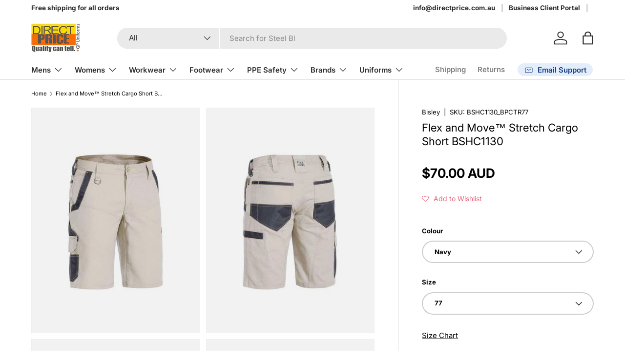

--- FILE ---
content_type: text/html; charset=utf-8
request_url: https://directprice.com.au/products/flex-and-move-stretch-cargo-short
body_size: 52883
content:
<!doctype html>
<html class="no-js" lang="en" dir="ltr">
<head><meta charset="utf-8">
<meta name="viewport" content="width=device-width,initial-scale=1">
<title>Bisley Flex and Move™ Stretch Cargo Short - DirectPrice</title><link rel="canonical" href="https://directprice.com.au/products/flex-and-move-stretch-cargo-short"><link rel="icon" href="//directprice.com.au/cdn/shop/files/directprice_logo.png?crop=center&height=48&v=1623069280&width=48" type="image/png">
  <link rel="apple-touch-icon" href="//directprice.com.au/cdn/shop/files/directprice_logo.png?crop=center&height=180&v=1623069280&width=180"><meta name="description" content="Shop the latest collection of Bisley Workwear at our online store. Your safety and comfort is our priority. Enjoy great deals on premium workwear designed for tough jobs."><meta property="og:site_name" content="DirectPrice">
<meta property="og:url" content="https://directprice.com.au/products/flex-and-move-stretch-cargo-short">
<meta property="og:title" content="Bisley Flex and Move™ Stretch Cargo Short - DirectPrice">
<meta property="og:type" content="product">
<meta property="og:description" content="Shop the latest collection of Bisley Workwear at our online store. Your safety and comfort is our priority. Enjoy great deals on premium workwear designed for tough jobs."><meta property="og:image" content="http://directprice.com.au/cdn/shop/products/bisley-flex-and-move-stretch-cargo-short-37337312755947.jpg?crop=center&height=1200&v=1663930089&width=1200">
  <meta property="og:image:secure_url" content="https://directprice.com.au/cdn/shop/products/bisley-flex-and-move-stretch-cargo-short-37337312755947.jpg?crop=center&height=1200&v=1663930089&width=1200">
  <meta property="og:image:width" content="1000">
  <meta property="og:image:height" content="1000"><meta property="og:price:amount" content="70.00">
  <meta property="og:price:currency" content="AUD"><meta name="twitter:site" content="@DirectPriceAus"><meta name="twitter:card" content="summary_large_image">
<meta name="twitter:title" content="Bisley Flex and Move™ Stretch Cargo Short - DirectPrice">
<meta name="twitter:description" content="Shop the latest collection of Bisley Workwear at our online store. Your safety and comfort is our priority. Enjoy great deals on premium workwear designed for tough jobs.">
<link rel="preload" href="//directprice.com.au/cdn/shop/t/78/assets/main.css?v=166642345027476541391733440525" as="style"><style data-shopify>
@font-face {
  font-family: Inter;
  font-weight: 400;
  font-style: normal;
  font-display: swap;
  src: url("//directprice.com.au/cdn/fonts/inter/inter_n4.b2a3f24c19b4de56e8871f609e73ca7f6d2e2bb9.woff2") format("woff2"),
       url("//directprice.com.au/cdn/fonts/inter/inter_n4.af8052d517e0c9ffac7b814872cecc27ae1fa132.woff") format("woff");
}
@font-face {
  font-family: Inter;
  font-weight: 700;
  font-style: normal;
  font-display: swap;
  src: url("//directprice.com.au/cdn/fonts/inter/inter_n7.02711e6b374660cfc7915d1afc1c204e633421e4.woff2") format("woff2"),
       url("//directprice.com.au/cdn/fonts/inter/inter_n7.6dab87426f6b8813070abd79972ceaf2f8d3b012.woff") format("woff");
}
@font-face {
  font-family: Inter;
  font-weight: 400;
  font-style: italic;
  font-display: swap;
  src: url("//directprice.com.au/cdn/fonts/inter/inter_i4.feae1981dda792ab80d117249d9c7e0f1017e5b3.woff2") format("woff2"),
       url("//directprice.com.au/cdn/fonts/inter/inter_i4.62773b7113d5e5f02c71486623cf828884c85c6e.woff") format("woff");
}
@font-face {
  font-family: Inter;
  font-weight: 700;
  font-style: italic;
  font-display: swap;
  src: url("//directprice.com.au/cdn/fonts/inter/inter_i7.b377bcd4cc0f160622a22d638ae7e2cd9b86ea4c.woff2") format("woff2"),
       url("//directprice.com.au/cdn/fonts/inter/inter_i7.7c69a6a34e3bb44fcf6f975857e13b9a9b25beb4.woff") format("woff");
}
@font-face {
  font-family: Inter;
  font-weight: 400;
  font-style: normal;
  font-display: swap;
  src: url("//directprice.com.au/cdn/fonts/inter/inter_n4.b2a3f24c19b4de56e8871f609e73ca7f6d2e2bb9.woff2") format("woff2"),
       url("//directprice.com.au/cdn/fonts/inter/inter_n4.af8052d517e0c9ffac7b814872cecc27ae1fa132.woff") format("woff");
}
@font-face {
  font-family: Inter;
  font-weight: 600;
  font-style: normal;
  font-display: swap;
  src: url("//directprice.com.au/cdn/fonts/inter/inter_n6.771af0474a71b3797eb38f3487d6fb79d43b6877.woff2") format("woff2"),
       url("//directprice.com.au/cdn/fonts/inter/inter_n6.88c903d8f9e157d48b73b7777d0642925bcecde7.woff") format("woff");
}
:root {
      --bg-color: 255 255 255 / 1.0;
      --bg-color-og: 255 255 255 / 1.0;
      --heading-color: 0 0 0;
      --text-color: 0 0 0;
      --text-color-og: 0 0 0;
      --scrollbar-color: 0 0 0;
      --link-color: 0 0 0;
      --link-color-og: 0 0 0;
      --star-color: 255 215 55;--color-scheme-1-bg: 255 255 255 / 1.0;
      --color-scheme-1-grad: linear-gradient(46deg, rgba(245, 245, 245, 1) 13%, rgba(249, 249, 249, 1) 86%);
      --color-scheme-1-heading: 0 0 0;
      --color-scheme-1-text: 0 0 0;
      --color-scheme-1-btn-bg: 255 142 75;
      --color-scheme-1-btn-text: 255 255 255;
      --color-scheme-1-btn-bg-hover: 255 169 117;--color-scheme-2-bg: 46 46 46 / 1.0;
      --color-scheme-2-grad: linear-gradient(180deg, rgba(46, 46, 46, 1), rgba(46, 46, 46, 1) 100%);
      --color-scheme-2-heading: 255 255 255;
      --color-scheme-2-text: 255 255 255;
      --color-scheme-2-btn-bg: 98 25 121;
      --color-scheme-2-btn-text: 255 255 255;
      --color-scheme-2-btn-bg-hover: 131 65 152;--color-scheme-3-bg: 98 25 121 / 1.0;
      --color-scheme-3-grad: linear-gradient(180deg, rgba(98, 25, 121, 1), rgba(98, 25, 121, 1) 100%);
      --color-scheme-3-heading: 255 255 255;
      --color-scheme-3-text: 255 255 255;
      --color-scheme-3-btn-bg: 255 255 255;
      --color-scheme-3-btn-text: 98 25 121;
      --color-scheme-3-btn-bg-hover: 238 231 241;

      --drawer-bg-color: 255 255 255 / 1.0;
      --drawer-text-color: 0 0 0;

      --panel-bg-color: 245 245 245 / 1.0;
      --panel-heading-color: 0 0 0;
      --panel-text-color: 0 0 0;

      --in-stock-text-color: 13 164 74;
      --low-stock-text-color: 54 55 55;
      --very-low-stock-text-color: 227 43 43;
      --no-stock-text-color: 7 7 7;
      --no-stock-backordered-text-color: 119 119 119;

      --error-bg-color: 252 237 238;
      --error-text-color: 180 12 28;
      --success-bg-color: 232 246 234;
      --success-text-color: 44 126 63;
      --info-bg-color: 228 237 250;
      --info-text-color: 26 102 210;

      --heading-font-family: Inter, sans-serif;
      --heading-font-style: normal;
      --heading-font-weight: 400;
      --heading-scale-start: 4;

      --navigation-font-family: Inter, sans-serif;
      --navigation-font-style: normal;
      --navigation-font-weight: 600;--heading-text-transform: none;
--subheading-text-transform: none;
      --body-font-family: Inter, sans-serif;
      --body-font-style: normal;
      --body-font-weight: 400;
      --body-font-size: 15;

      --section-gap: 32;
      --heading-gap: calc(8 * var(--space-unit));--heading-gap: calc(6 * var(--space-unit));--grid-column-gap: 20px;--btn-bg-color: 254 94 0;
      --btn-bg-hover-color: 254 128 53;
      --btn-text-color: 255 255 255;
      --btn-bg-color-og: 254 94 0;
      --btn-text-color-og: 255 255 255;
      --btn-alt-bg-color: 255 255 255;
      --btn-alt-bg-alpha: 1.0;
      --btn-alt-text-color: 46 46 46;
      --btn-border-width: 2px;
      --btn-padding-y: 12px;

      
      --btn-border-radius: 28px;
      

      --btn-lg-border-radius: 50%;
      --btn-icon-border-radius: 50%;
      --input-with-btn-inner-radius: var(--btn-border-radius);

      --input-bg-color: 255 255 255 / 1.0;
      --input-text-color: 0 0 0;
      --input-border-width: 2px;
      --input-border-radius: 26px;
      --textarea-border-radius: 12px;
      --input-border-radius: 28px;
      --input-lg-border-radius: 34px;
      --input-bg-color-diff-3: #f7f7f7;
      --input-bg-color-diff-6: #f0f0f0;

      --modal-border-radius: 26px;
      --modal-overlay-color: 0 0 0;
      --modal-overlay-opacity: 0.4;
      --drawer-border-radius: 26px;
      --overlay-border-radius: 26px;

      --custom-label-bg-color: 129 244 225;
      --custom-label-text-color: 7 7 7;--sale-label-bg-color: 227 43 43;
      --sale-label-text-color: 255 255 255;--new-label-bg-color: 26 102 210;
      --new-label-text-color: 255 255 255;--preorder-label-bg-color: 86 203 249;
      --preorder-label-text-color: 0 0 0;

      --collection-label-color: 0 126 18;

      --page-width: 1200px;
      --gutter-sm: 20px;
      --gutter-md: 32px;
      --gutter-lg: 64px;

      --payment-terms-bg-color: #ffffff;

      --coll-card-bg-color: #f5f5f5;
      --coll-card-border-color: #ffffff;

      --card-highlight-bg-color: #F9F9F9;
      --card-highlight-text-color: 85 85 85;
      --card-highlight-border-color: #E1E1E1;--card-bg-color: #f5f5f5;
      --card-text-color: 7 7 7;
      --card-border-color: #f5f5f5;--blend-bg-color: #f2f2f2;
        
          --aos-animate-duration: 1s;
        

        
          --aos-min-width: 0;
        
      

      --reading-width: 48em;
    }

    @media (max-width: 769px) {
      :root {
        --reading-width: 36em;
      }
    }
  </style><link rel="stylesheet" href="//directprice.com.au/cdn/shop/t/78/assets/main.css?v=166642345027476541391733440525">
  <script src="//directprice.com.au/cdn/shop/t/78/assets/main.js?v=76476094356780495751731544340" defer="defer"></script><link rel="preload" href="//directprice.com.au/cdn/fonts/inter/inter_n4.b2a3f24c19b4de56e8871f609e73ca7f6d2e2bb9.woff2" as="font" type="font/woff2" crossorigin fetchpriority="high"><link rel="preload" href="//directprice.com.au/cdn/fonts/inter/inter_n4.b2a3f24c19b4de56e8871f609e73ca7f6d2e2bb9.woff2" as="font" type="font/woff2" crossorigin fetchpriority="high"><script>window.performance && window.performance.mark && window.performance.mark('shopify.content_for_header.start');</script><meta name="google-site-verification" content="xKQ1o4M5fzmGjv5l6I-NHNsrRfwFC3Q0nY5O7fRBlI8">
<meta name="google-site-verification" content="_16RVLLbzbrmTBrdW41eRaJXEZgDv4JpqLm-7E8Su74">
<meta name="google-site-verification" content="DAh4vjyvuHS4VUbntC2IvHY2--zumnMPLlLts_iSp7w">
<meta name="facebook-domain-verification" content="tlg6wgq2dye1wvmztmd1e67mp3hc0m">
<meta id="shopify-digital-wallet" name="shopify-digital-wallet" content="/56894816429/digital_wallets/dialog">
<meta name="shopify-checkout-api-token" content="74aa8118a617d15d1301f72aa99c5bb6">
<meta id="in-context-paypal-metadata" data-shop-id="56894816429" data-venmo-supported="false" data-environment="production" data-locale="en_US" data-paypal-v4="true" data-currency="AUD">
<link rel="alternate" type="application/json+oembed" href="https://directprice.com.au/products/flex-and-move-stretch-cargo-short.oembed">
<script async="async" src="/checkouts/internal/preloads.js?locale=en-AU"></script>
<link rel="preconnect" href="https://shop.app" crossorigin="anonymous">
<script async="async" src="https://shop.app/checkouts/internal/preloads.js?locale=en-AU&shop_id=56894816429" crossorigin="anonymous"></script>
<script id="apple-pay-shop-capabilities" type="application/json">{"shopId":56894816429,"countryCode":"AU","currencyCode":"AUD","merchantCapabilities":["supports3DS"],"merchantId":"gid:\/\/shopify\/Shop\/56894816429","merchantName":"DirectPrice","requiredBillingContactFields":["postalAddress","email","phone"],"requiredShippingContactFields":["postalAddress","email","phone"],"shippingType":"shipping","supportedNetworks":["visa","masterCard","amex","jcb"],"total":{"type":"pending","label":"DirectPrice","amount":"1.00"},"shopifyPaymentsEnabled":true,"supportsSubscriptions":true}</script>
<script id="shopify-features" type="application/json">{"accessToken":"74aa8118a617d15d1301f72aa99c5bb6","betas":["rich-media-storefront-analytics"],"domain":"directprice.com.au","predictiveSearch":true,"shopId":56894816429,"locale":"en"}</script>
<script>var Shopify = Shopify || {};
Shopify.shop = "directprice-australia.myshopify.com";
Shopify.locale = "en";
Shopify.currency = {"active":"AUD","rate":"1.0"};
Shopify.country = "AU";
Shopify.theme = {"name":"DirectPrice V8","id":146873909483,"schema_name":"Enterprise","schema_version":"1.6.1","theme_store_id":1657,"role":"main"};
Shopify.theme.handle = "null";
Shopify.theme.style = {"id":null,"handle":null};
Shopify.cdnHost = "directprice.com.au/cdn";
Shopify.routes = Shopify.routes || {};
Shopify.routes.root = "/";</script>
<script type="module">!function(o){(o.Shopify=o.Shopify||{}).modules=!0}(window);</script>
<script>!function(o){function n(){var o=[];function n(){o.push(Array.prototype.slice.apply(arguments))}return n.q=o,n}var t=o.Shopify=o.Shopify||{};t.loadFeatures=n(),t.autoloadFeatures=n()}(window);</script>
<script>
  window.ShopifyPay = window.ShopifyPay || {};
  window.ShopifyPay.apiHost = "shop.app\/pay";
  window.ShopifyPay.redirectState = null;
</script>
<script id="shop-js-analytics" type="application/json">{"pageType":"product"}</script>
<script defer="defer" async type="module" src="//directprice.com.au/cdn/shopifycloud/shop-js/modules/v2/client.init-shop-cart-sync_C5BV16lS.en.esm.js"></script>
<script defer="defer" async type="module" src="//directprice.com.au/cdn/shopifycloud/shop-js/modules/v2/chunk.common_CygWptCX.esm.js"></script>
<script type="module">
  await import("//directprice.com.au/cdn/shopifycloud/shop-js/modules/v2/client.init-shop-cart-sync_C5BV16lS.en.esm.js");
await import("//directprice.com.au/cdn/shopifycloud/shop-js/modules/v2/chunk.common_CygWptCX.esm.js");

  window.Shopify.SignInWithShop?.initShopCartSync?.({"fedCMEnabled":true,"windoidEnabled":true});

</script>
<script>
  window.Shopify = window.Shopify || {};
  if (!window.Shopify.featureAssets) window.Shopify.featureAssets = {};
  window.Shopify.featureAssets['shop-js'] = {"shop-cart-sync":["modules/v2/client.shop-cart-sync_ZFArdW7E.en.esm.js","modules/v2/chunk.common_CygWptCX.esm.js"],"init-fed-cm":["modules/v2/client.init-fed-cm_CmiC4vf6.en.esm.js","modules/v2/chunk.common_CygWptCX.esm.js"],"shop-button":["modules/v2/client.shop-button_tlx5R9nI.en.esm.js","modules/v2/chunk.common_CygWptCX.esm.js"],"shop-cash-offers":["modules/v2/client.shop-cash-offers_DOA2yAJr.en.esm.js","modules/v2/chunk.common_CygWptCX.esm.js","modules/v2/chunk.modal_D71HUcav.esm.js"],"init-windoid":["modules/v2/client.init-windoid_sURxWdc1.en.esm.js","modules/v2/chunk.common_CygWptCX.esm.js"],"shop-toast-manager":["modules/v2/client.shop-toast-manager_ClPi3nE9.en.esm.js","modules/v2/chunk.common_CygWptCX.esm.js"],"init-shop-email-lookup-coordinator":["modules/v2/client.init-shop-email-lookup-coordinator_B8hsDcYM.en.esm.js","modules/v2/chunk.common_CygWptCX.esm.js"],"init-shop-cart-sync":["modules/v2/client.init-shop-cart-sync_C5BV16lS.en.esm.js","modules/v2/chunk.common_CygWptCX.esm.js"],"avatar":["modules/v2/client.avatar_BTnouDA3.en.esm.js"],"pay-button":["modules/v2/client.pay-button_FdsNuTd3.en.esm.js","modules/v2/chunk.common_CygWptCX.esm.js"],"init-customer-accounts":["modules/v2/client.init-customer-accounts_DxDtT_ad.en.esm.js","modules/v2/client.shop-login-button_C5VAVYt1.en.esm.js","modules/v2/chunk.common_CygWptCX.esm.js","modules/v2/chunk.modal_D71HUcav.esm.js"],"init-shop-for-new-customer-accounts":["modules/v2/client.init-shop-for-new-customer-accounts_ChsxoAhi.en.esm.js","modules/v2/client.shop-login-button_C5VAVYt1.en.esm.js","modules/v2/chunk.common_CygWptCX.esm.js","modules/v2/chunk.modal_D71HUcav.esm.js"],"shop-login-button":["modules/v2/client.shop-login-button_C5VAVYt1.en.esm.js","modules/v2/chunk.common_CygWptCX.esm.js","modules/v2/chunk.modal_D71HUcav.esm.js"],"init-customer-accounts-sign-up":["modules/v2/client.init-customer-accounts-sign-up_CPSyQ0Tj.en.esm.js","modules/v2/client.shop-login-button_C5VAVYt1.en.esm.js","modules/v2/chunk.common_CygWptCX.esm.js","modules/v2/chunk.modal_D71HUcav.esm.js"],"shop-follow-button":["modules/v2/client.shop-follow-button_Cva4Ekp9.en.esm.js","modules/v2/chunk.common_CygWptCX.esm.js","modules/v2/chunk.modal_D71HUcav.esm.js"],"checkout-modal":["modules/v2/client.checkout-modal_BPM8l0SH.en.esm.js","modules/v2/chunk.common_CygWptCX.esm.js","modules/v2/chunk.modal_D71HUcav.esm.js"],"lead-capture":["modules/v2/client.lead-capture_Bi8yE_yS.en.esm.js","modules/v2/chunk.common_CygWptCX.esm.js","modules/v2/chunk.modal_D71HUcav.esm.js"],"shop-login":["modules/v2/client.shop-login_D6lNrXab.en.esm.js","modules/v2/chunk.common_CygWptCX.esm.js","modules/v2/chunk.modal_D71HUcav.esm.js"],"payment-terms":["modules/v2/client.payment-terms_CZxnsJam.en.esm.js","modules/v2/chunk.common_CygWptCX.esm.js","modules/v2/chunk.modal_D71HUcav.esm.js"]};
</script>
<script>(function() {
  var isLoaded = false;
  function asyncLoad() {
    if (isLoaded) return;
    isLoaded = true;
    var urls = ["https:\/\/tools.luckyorange.com\/core\/lo.js?site-id=2ca2507b\u0026shop=directprice-australia.myshopify.com","https:\/\/assets.smartwishlist.webmarked.net\/static\/v6\/smartwishlist.js?shop=directprice-australia.myshopify.com","https:\/\/tools.luckyorange.com\/core\/lo.js?site-id=f275ad0e\u0026shop=directprice-australia.myshopify.com"];
    for (var i = 0; i < urls.length; i++) {
      var s = document.createElement('script');
      s.type = 'text/javascript';
      s.async = true;
      s.src = urls[i];
      var x = document.getElementsByTagName('script')[0];
      x.parentNode.insertBefore(s, x);
    }
  };
  if(window.attachEvent) {
    window.attachEvent('onload', asyncLoad);
  } else {
    window.addEventListener('load', asyncLoad, false);
  }
})();</script>
<script id="__st">var __st={"a":56894816429,"offset":39600,"reqid":"f3289987-be10-45d9-8c39-d2b3a7c9a437-1768623178","pageurl":"directprice.com.au\/products\/flex-and-move-stretch-cargo-short","u":"d448570a3b7b","p":"product","rtyp":"product","rid":6699194089645};</script>
<script>window.ShopifyPaypalV4VisibilityTracking = true;</script>
<script id="captcha-bootstrap">!function(){'use strict';const t='contact',e='account',n='new_comment',o=[[t,t],['blogs',n],['comments',n],[t,'customer']],c=[[e,'customer_login'],[e,'guest_login'],[e,'recover_customer_password'],[e,'create_customer']],r=t=>t.map((([t,e])=>`form[action*='/${t}']:not([data-nocaptcha='true']) input[name='form_type'][value='${e}']`)).join(','),a=t=>()=>t?[...document.querySelectorAll(t)].map((t=>t.form)):[];function s(){const t=[...o],e=r(t);return a(e)}const i='password',u='form_key',d=['recaptcha-v3-token','g-recaptcha-response','h-captcha-response',i],f=()=>{try{return window.sessionStorage}catch{return}},m='__shopify_v',_=t=>t.elements[u];function p(t,e,n=!1){try{const o=window.sessionStorage,c=JSON.parse(o.getItem(e)),{data:r}=function(t){const{data:e,action:n}=t;return t[m]||n?{data:e,action:n}:{data:t,action:n}}(c);for(const[e,n]of Object.entries(r))t.elements[e]&&(t.elements[e].value=n);n&&o.removeItem(e)}catch(o){console.error('form repopulation failed',{error:o})}}const l='form_type',E='cptcha';function T(t){t.dataset[E]=!0}const w=window,h=w.document,L='Shopify',v='ce_forms',y='captcha';let A=!1;((t,e)=>{const n=(g='f06e6c50-85a8-45c8-87d0-21a2b65856fe',I='https://cdn.shopify.com/shopifycloud/storefront-forms-hcaptcha/ce_storefront_forms_captcha_hcaptcha.v1.5.2.iife.js',D={infoText:'Protected by hCaptcha',privacyText:'Privacy',termsText:'Terms'},(t,e,n)=>{const o=w[L][v],c=o.bindForm;if(c)return c(t,g,e,D).then(n);var r;o.q.push([[t,g,e,D],n]),r=I,A||(h.body.append(Object.assign(h.createElement('script'),{id:'captcha-provider',async:!0,src:r})),A=!0)});var g,I,D;w[L]=w[L]||{},w[L][v]=w[L][v]||{},w[L][v].q=[],w[L][y]=w[L][y]||{},w[L][y].protect=function(t,e){n(t,void 0,e),T(t)},Object.freeze(w[L][y]),function(t,e,n,w,h,L){const[v,y,A,g]=function(t,e,n){const i=e?o:[],u=t?c:[],d=[...i,...u],f=r(d),m=r(i),_=r(d.filter((([t,e])=>n.includes(e))));return[a(f),a(m),a(_),s()]}(w,h,L),I=t=>{const e=t.target;return e instanceof HTMLFormElement?e:e&&e.form},D=t=>v().includes(t);t.addEventListener('submit',(t=>{const e=I(t);if(!e)return;const n=D(e)&&!e.dataset.hcaptchaBound&&!e.dataset.recaptchaBound,o=_(e),c=g().includes(e)&&(!o||!o.value);(n||c)&&t.preventDefault(),c&&!n&&(function(t){try{if(!f())return;!function(t){const e=f();if(!e)return;const n=_(t);if(!n)return;const o=n.value;o&&e.removeItem(o)}(t);const e=Array.from(Array(32),(()=>Math.random().toString(36)[2])).join('');!function(t,e){_(t)||t.append(Object.assign(document.createElement('input'),{type:'hidden',name:u})),t.elements[u].value=e}(t,e),function(t,e){const n=f();if(!n)return;const o=[...t.querySelectorAll(`input[type='${i}']`)].map((({name:t})=>t)),c=[...d,...o],r={};for(const[a,s]of new FormData(t).entries())c.includes(a)||(r[a]=s);n.setItem(e,JSON.stringify({[m]:1,action:t.action,data:r}))}(t,e)}catch(e){console.error('failed to persist form',e)}}(e),e.submit())}));const S=(t,e)=>{t&&!t.dataset[E]&&(n(t,e.some((e=>e===t))),T(t))};for(const o of['focusin','change'])t.addEventListener(o,(t=>{const e=I(t);D(e)&&S(e,y())}));const B=e.get('form_key'),M=e.get(l),P=B&&M;t.addEventListener('DOMContentLoaded',(()=>{const t=y();if(P)for(const e of t)e.elements[l].value===M&&p(e,B);[...new Set([...A(),...v().filter((t=>'true'===t.dataset.shopifyCaptcha))])].forEach((e=>S(e,t)))}))}(h,new URLSearchParams(w.location.search),n,t,e,['guest_login'])})(!0,!0)}();</script>
<script integrity="sha256-4kQ18oKyAcykRKYeNunJcIwy7WH5gtpwJnB7kiuLZ1E=" data-source-attribution="shopify.loadfeatures" defer="defer" src="//directprice.com.au/cdn/shopifycloud/storefront/assets/storefront/load_feature-a0a9edcb.js" crossorigin="anonymous"></script>
<script crossorigin="anonymous" defer="defer" src="//directprice.com.au/cdn/shopifycloud/storefront/assets/shopify_pay/storefront-65b4c6d7.js?v=20250812"></script>
<script data-source-attribution="shopify.dynamic_checkout.dynamic.init">var Shopify=Shopify||{};Shopify.PaymentButton=Shopify.PaymentButton||{isStorefrontPortableWallets:!0,init:function(){window.Shopify.PaymentButton.init=function(){};var t=document.createElement("script");t.src="https://directprice.com.au/cdn/shopifycloud/portable-wallets/latest/portable-wallets.en.js",t.type="module",document.head.appendChild(t)}};
</script>
<script data-source-attribution="shopify.dynamic_checkout.buyer_consent">
  function portableWalletsHideBuyerConsent(e){var t=document.getElementById("shopify-buyer-consent"),n=document.getElementById("shopify-subscription-policy-button");t&&n&&(t.classList.add("hidden"),t.setAttribute("aria-hidden","true"),n.removeEventListener("click",e))}function portableWalletsShowBuyerConsent(e){var t=document.getElementById("shopify-buyer-consent"),n=document.getElementById("shopify-subscription-policy-button");t&&n&&(t.classList.remove("hidden"),t.removeAttribute("aria-hidden"),n.addEventListener("click",e))}window.Shopify?.PaymentButton&&(window.Shopify.PaymentButton.hideBuyerConsent=portableWalletsHideBuyerConsent,window.Shopify.PaymentButton.showBuyerConsent=portableWalletsShowBuyerConsent);
</script>
<script data-source-attribution="shopify.dynamic_checkout.cart.bootstrap">document.addEventListener("DOMContentLoaded",(function(){function t(){return document.querySelector("shopify-accelerated-checkout-cart, shopify-accelerated-checkout")}if(t())Shopify.PaymentButton.init();else{new MutationObserver((function(e,n){t()&&(Shopify.PaymentButton.init(),n.disconnect())})).observe(document.body,{childList:!0,subtree:!0})}}));
</script>
<link id="shopify-accelerated-checkout-styles" rel="stylesheet" media="screen" href="https://directprice.com.au/cdn/shopifycloud/portable-wallets/latest/accelerated-checkout-backwards-compat.css" crossorigin="anonymous">
<style id="shopify-accelerated-checkout-cart">
        #shopify-buyer-consent {
  margin-top: 1em;
  display: inline-block;
  width: 100%;
}

#shopify-buyer-consent.hidden {
  display: none;
}

#shopify-subscription-policy-button {
  background: none;
  border: none;
  padding: 0;
  text-decoration: underline;
  font-size: inherit;
  cursor: pointer;
}

#shopify-subscription-policy-button::before {
  box-shadow: none;
}

      </style>
<script id="sections-script" data-sections="header,footer" defer="defer" src="//directprice.com.au/cdn/shop/t/78/compiled_assets/scripts.js?v=31721"></script>
<script>window.performance && window.performance.mark && window.performance.mark('shopify.content_for_header.end');</script>

    <script src="//directprice.com.au/cdn/shop/t/78/assets/animate-on-scroll.js?v=15249566486942820451731544339" defer="defer"></script>
    <link rel="stylesheet" href="//directprice.com.au/cdn/shop/t/78/assets/animate-on-scroll.css?v=116194678796051782541731544339">
  

  <script>document.documentElement.className = document.documentElement.className.replace('no-js', 'js');</script><!-- CC Custom Head Start --><!-- CC Custom Head End --><!-- BEGIN app block: shopify://apps/judge-me-reviews/blocks/judgeme_core/61ccd3b1-a9f2-4160-9fe9-4fec8413e5d8 --><!-- Start of Judge.me Core -->






<link rel="dns-prefetch" href="https://cdnwidget.judge.me">
<link rel="dns-prefetch" href="https://cdn.judge.me">
<link rel="dns-prefetch" href="https://cdn1.judge.me">
<link rel="dns-prefetch" href="https://api.judge.me">

<script data-cfasync='false' class='jdgm-settings-script'>window.jdgmSettings={"pagination":5,"disable_web_reviews":false,"badge_no_review_text":"No reviews","badge_n_reviews_text":"{{ n }} review/reviews","hide_badge_preview_if_no_reviews":true,"badge_hide_text":false,"enforce_center_preview_badge":false,"widget_title":"Customer Reviews","widget_open_form_text":"Write a review","widget_close_form_text":"Cancel review","widget_refresh_page_text":"Refresh page","widget_summary_text":"Based on {{ number_of_reviews }} review/reviews","widget_no_review_text":"Be the first to write a review","widget_name_field_text":"Display name","widget_verified_name_field_text":"Verified Name (public)","widget_name_placeholder_text":"Display name","widget_required_field_error_text":"This field is required.","widget_email_field_text":"Email address","widget_verified_email_field_text":"Verified Email (private, can not be edited)","widget_email_placeholder_text":"Your email address","widget_email_field_error_text":"Please enter a valid email address.","widget_rating_field_text":"Rating","widget_review_title_field_text":"Review Title","widget_review_title_placeholder_text":"Give your review a title","widget_review_body_field_text":"Review content","widget_review_body_placeholder_text":"Start writing here...","widget_pictures_field_text":"Picture/Video (optional)","widget_submit_review_text":"Submit Review","widget_submit_verified_review_text":"Submit Verified Review","widget_submit_success_msg_with_auto_publish":"Thank you! Please refresh the page in a few moments to see your review. You can remove or edit your review by logging into \u003ca href='https://judge.me/login' target='_blank' rel='nofollow noopener'\u003eJudge.me\u003c/a\u003e","widget_submit_success_msg_no_auto_publish":"Thank you! Your review will be published as soon as it is approved by the shop admin. You can remove or edit your review by logging into \u003ca href='https://judge.me/login' target='_blank' rel='nofollow noopener'\u003eJudge.me\u003c/a\u003e","widget_show_default_reviews_out_of_total_text":"Showing {{ n_reviews_shown }} out of {{ n_reviews }} reviews.","widget_show_all_link_text":"Show all","widget_show_less_link_text":"Show less","widget_author_said_text":"{{ reviewer_name }} said:","widget_days_text":"{{ n }} days ago","widget_weeks_text":"{{ n }} week/weeks ago","widget_months_text":"{{ n }} month/months ago","widget_years_text":"{{ n }} year/years ago","widget_yesterday_text":"Yesterday","widget_today_text":"Today","widget_replied_text":"\u003e\u003e {{ shop_name }} replied:","widget_read_more_text":"Read more","widget_reviewer_name_as_initial":"","widget_rating_filter_color":"#fbcd0a","widget_rating_filter_see_all_text":"See all reviews","widget_sorting_most_recent_text":"Most Recent","widget_sorting_highest_rating_text":"Highest Rating","widget_sorting_lowest_rating_text":"Lowest Rating","widget_sorting_with_pictures_text":"Only Pictures","widget_sorting_most_helpful_text":"Most Helpful","widget_open_question_form_text":"Ask a question","widget_reviews_subtab_text":"Reviews","widget_questions_subtab_text":"Questions","widget_question_label_text":"Question","widget_answer_label_text":"Answer","widget_question_placeholder_text":"Write your question here","widget_submit_question_text":"Submit Question","widget_question_submit_success_text":"Thank you for your question! We will notify you once it gets answered.","verified_badge_text":"Verified","verified_badge_bg_color":"","verified_badge_text_color":"","verified_badge_placement":"left-of-reviewer-name","widget_review_max_height":"","widget_hide_border":false,"widget_social_share":false,"widget_thumb":false,"widget_review_location_show":false,"widget_location_format":"","all_reviews_include_out_of_store_products":true,"all_reviews_out_of_store_text":"(out of store)","all_reviews_pagination":100,"all_reviews_product_name_prefix_text":"about","enable_review_pictures":true,"enable_question_anwser":false,"widget_theme":"default","review_date_format":"dd/mm/yyyy","default_sort_method":"most-recent","widget_product_reviews_subtab_text":"Product Reviews","widget_shop_reviews_subtab_text":"Shop Reviews","widget_other_products_reviews_text":"Reviews for other products","widget_store_reviews_subtab_text":"Store reviews","widget_no_store_reviews_text":"This store hasn't received any reviews yet","widget_web_restriction_product_reviews_text":"This product hasn't received any reviews yet","widget_no_items_text":"No items found","widget_show_more_text":"Show more","widget_write_a_store_review_text":"Write a Store Review","widget_other_languages_heading":"Reviews in Other Languages","widget_translate_review_text":"Translate review to {{ language }}","widget_translating_review_text":"Translating...","widget_show_original_translation_text":"Show original ({{ language }})","widget_translate_review_failed_text":"Review couldn't be translated.","widget_translate_review_retry_text":"Retry","widget_translate_review_try_again_later_text":"Try again later","show_product_url_for_grouped_product":false,"widget_sorting_pictures_first_text":"Pictures First","show_pictures_on_all_rev_page_mobile":false,"show_pictures_on_all_rev_page_desktop":false,"floating_tab_hide_mobile_install_preference":false,"floating_tab_button_name":"★ Reviews","floating_tab_title":"Let customers speak for us","floating_tab_button_color":"","floating_tab_button_background_color":"","floating_tab_url":"","floating_tab_url_enabled":false,"floating_tab_tab_style":"text","all_reviews_text_badge_text":"Customers rate us {{ shop.metafields.judgeme.all_reviews_rating | round: 1 }}/5 based on {{ shop.metafields.judgeme.all_reviews_count }} reviews.","all_reviews_text_badge_text_branded_style":"{{ shop.metafields.judgeme.all_reviews_rating | round: 1 }} out of 5 stars based on {{ shop.metafields.judgeme.all_reviews_count }} reviews","is_all_reviews_text_badge_a_link":false,"show_stars_for_all_reviews_text_badge":false,"all_reviews_text_badge_url":"","all_reviews_text_style":"text","all_reviews_text_color_style":"judgeme_brand_color","all_reviews_text_color":"#108474","all_reviews_text_show_jm_brand":true,"featured_carousel_show_header":true,"featured_carousel_title":"Let customers speak for us","testimonials_carousel_title":"Customers are saying","videos_carousel_title":"Real customer stories","cards_carousel_title":"Customers are saying","featured_carousel_count_text":"from {{ n }} reviews","featured_carousel_add_link_to_all_reviews_page":false,"featured_carousel_url":"","featured_carousel_show_images":true,"featured_carousel_autoslide_interval":5,"featured_carousel_arrows_on_the_sides":false,"featured_carousel_height":250,"featured_carousel_width":80,"featured_carousel_image_size":0,"featured_carousel_image_height":250,"featured_carousel_arrow_color":"#eeeeee","verified_count_badge_style":"vintage","verified_count_badge_orientation":"horizontal","verified_count_badge_color_style":"judgeme_brand_color","verified_count_badge_color":"#108474","is_verified_count_badge_a_link":false,"verified_count_badge_url":"","verified_count_badge_show_jm_brand":true,"widget_rating_preset_default":5,"widget_first_sub_tab":"product-reviews","widget_show_histogram":true,"widget_histogram_use_custom_color":false,"widget_pagination_use_custom_color":false,"widget_star_use_custom_color":false,"widget_verified_badge_use_custom_color":false,"widget_write_review_use_custom_color":false,"picture_reminder_submit_button":"Upload Pictures","enable_review_videos":false,"mute_video_by_default":false,"widget_sorting_videos_first_text":"Videos First","widget_review_pending_text":"Pending","featured_carousel_items_for_large_screen":5,"social_share_options_order":"Facebook,Twitter","remove_microdata_snippet":true,"disable_json_ld":false,"enable_json_ld_products":false,"preview_badge_show_question_text":false,"preview_badge_no_question_text":"No questions","preview_badge_n_question_text":"{{ number_of_questions }} question/questions","qa_badge_show_icon":false,"qa_badge_position":"same-row","remove_judgeme_branding":false,"widget_add_search_bar":false,"widget_search_bar_placeholder":"Search","widget_sorting_verified_only_text":"Verified only","featured_carousel_theme":"default","featured_carousel_show_rating":true,"featured_carousel_show_title":true,"featured_carousel_show_body":true,"featured_carousel_show_date":false,"featured_carousel_show_reviewer":true,"featured_carousel_show_product":false,"featured_carousel_header_background_color":"#108474","featured_carousel_header_text_color":"#ffffff","featured_carousel_name_product_separator":"reviewed","featured_carousel_full_star_background":"#108474","featured_carousel_empty_star_background":"#dadada","featured_carousel_vertical_theme_background":"#f9fafb","featured_carousel_verified_badge_enable":false,"featured_carousel_verified_badge_color":"#108474","featured_carousel_border_style":"round","featured_carousel_review_line_length_limit":3,"featured_carousel_more_reviews_button_text":"Read more reviews","featured_carousel_view_product_button_text":"View product","all_reviews_page_load_reviews_on":"scroll","all_reviews_page_load_more_text":"Load More Reviews","disable_fb_tab_reviews":false,"enable_ajax_cdn_cache":false,"widget_advanced_speed_features":5,"widget_public_name_text":"displayed publicly like","default_reviewer_name":"John Smith","default_reviewer_name_has_non_latin":true,"widget_reviewer_anonymous":"Anonymous","medals_widget_title":"Judge.me Review Medals","medals_widget_background_color":"#f9fafb","medals_widget_position":"footer_all_pages","medals_widget_border_color":"#f9fafb","medals_widget_verified_text_position":"left","medals_widget_use_monochromatic_version":false,"medals_widget_elements_color":"#108474","show_reviewer_avatar":true,"widget_invalid_yt_video_url_error_text":"Not a YouTube video URL","widget_max_length_field_error_text":"Please enter no more than {0} characters.","widget_show_country_flag":false,"widget_show_collected_via_shop_app":true,"widget_verified_by_shop_badge_style":"light","widget_verified_by_shop_text":"Verified by Shop","widget_show_photo_gallery":false,"widget_load_with_code_splitting":true,"widget_ugc_install_preference":false,"widget_ugc_title":"Made by us, Shared by you","widget_ugc_subtitle":"Tag us to see your picture featured in our page","widget_ugc_arrows_color":"#ffffff","widget_ugc_primary_button_text":"Buy Now","widget_ugc_primary_button_background_color":"#108474","widget_ugc_primary_button_text_color":"#ffffff","widget_ugc_primary_button_border_width":"0","widget_ugc_primary_button_border_style":"none","widget_ugc_primary_button_border_color":"#108474","widget_ugc_primary_button_border_radius":"25","widget_ugc_secondary_button_text":"Load More","widget_ugc_secondary_button_background_color":"#ffffff","widget_ugc_secondary_button_text_color":"#108474","widget_ugc_secondary_button_border_width":"2","widget_ugc_secondary_button_border_style":"solid","widget_ugc_secondary_button_border_color":"#108474","widget_ugc_secondary_button_border_radius":"25","widget_ugc_reviews_button_text":"View Reviews","widget_ugc_reviews_button_background_color":"#ffffff","widget_ugc_reviews_button_text_color":"#108474","widget_ugc_reviews_button_border_width":"2","widget_ugc_reviews_button_border_style":"solid","widget_ugc_reviews_button_border_color":"#108474","widget_ugc_reviews_button_border_radius":"25","widget_ugc_reviews_button_link_to":"judgeme-reviews-page","widget_ugc_show_post_date":true,"widget_ugc_max_width":"800","widget_rating_metafield_value_type":true,"widget_primary_color":"#FFD737","widget_enable_secondary_color":false,"widget_secondary_color":"#edf5f5","widget_summary_average_rating_text":"{{ average_rating }} out of 5","widget_media_grid_title":"Customer photos \u0026 videos","widget_media_grid_see_more_text":"See more","widget_round_style":false,"widget_show_product_medals":true,"widget_verified_by_judgeme_text":"Verified by Judge.me","widget_show_store_medals":true,"widget_verified_by_judgeme_text_in_store_medals":"Verified by Judge.me","widget_media_field_exceed_quantity_message":"Sorry, we can only accept {{ max_media }} for one review.","widget_media_field_exceed_limit_message":"{{ file_name }} is too large, please select a {{ media_type }} less than {{ size_limit }}MB.","widget_review_submitted_text":"Review Submitted!","widget_question_submitted_text":"Question Submitted!","widget_close_form_text_question":"Cancel","widget_write_your_answer_here_text":"Write your answer here","widget_enabled_branded_link":true,"widget_show_collected_by_judgeme":true,"widget_reviewer_name_color":"","widget_write_review_text_color":"","widget_write_review_bg_color":"","widget_collected_by_judgeme_text":"collected by Judge.me","widget_pagination_type":"standard","widget_load_more_text":"Load More","widget_load_more_color":"#108474","widget_full_review_text":"Full Review","widget_read_more_reviews_text":"Read More Reviews","widget_read_questions_text":"Read Questions","widget_questions_and_answers_text":"Questions \u0026 Answers","widget_verified_by_text":"Verified by","widget_verified_text":"Verified","widget_number_of_reviews_text":"{{ number_of_reviews }} reviews","widget_back_button_text":"Back","widget_next_button_text":"Next","widget_custom_forms_filter_button":"Filters","custom_forms_style":"horizontal","widget_show_review_information":false,"how_reviews_are_collected":"How reviews are collected?","widget_show_review_keywords":false,"widget_gdpr_statement":"How we use your data: We'll only contact you about the review you left, and only if necessary. By submitting your review, you agree to Judge.me's \u003ca href='https://judge.me/terms' target='_blank' rel='nofollow noopener'\u003eterms\u003c/a\u003e, \u003ca href='https://judge.me/privacy' target='_blank' rel='nofollow noopener'\u003eprivacy\u003c/a\u003e and \u003ca href='https://judge.me/content-policy' target='_blank' rel='nofollow noopener'\u003econtent\u003c/a\u003e policies.","widget_multilingual_sorting_enabled":false,"widget_translate_review_content_enabled":false,"widget_translate_review_content_method":"manual","popup_widget_review_selection":"automatically_with_pictures","popup_widget_round_border_style":true,"popup_widget_show_title":true,"popup_widget_show_body":true,"popup_widget_show_reviewer":false,"popup_widget_show_product":true,"popup_widget_show_pictures":true,"popup_widget_use_review_picture":true,"popup_widget_show_on_home_page":true,"popup_widget_show_on_product_page":true,"popup_widget_show_on_collection_page":true,"popup_widget_show_on_cart_page":true,"popup_widget_position":"bottom_left","popup_widget_first_review_delay":5,"popup_widget_duration":5,"popup_widget_interval":5,"popup_widget_review_count":5,"popup_widget_hide_on_mobile":true,"review_snippet_widget_round_border_style":true,"review_snippet_widget_card_color":"#FFFFFF","review_snippet_widget_slider_arrows_background_color":"#FFFFFF","review_snippet_widget_slider_arrows_color":"#000000","review_snippet_widget_star_color":"#108474","show_product_variant":false,"all_reviews_product_variant_label_text":"Variant: ","widget_show_verified_branding":false,"widget_ai_summary_title":"Customers say","widget_ai_summary_disclaimer":"AI-powered review summary based on recent customer reviews","widget_show_ai_summary":false,"widget_show_ai_summary_bg":false,"widget_show_review_title_input":true,"redirect_reviewers_invited_via_email":"review_widget","request_store_review_after_product_review":false,"request_review_other_products_in_order":false,"review_form_color_scheme":"default","review_form_corner_style":"square","review_form_star_color":{},"review_form_text_color":"#333333","review_form_background_color":"#ffffff","review_form_field_background_color":"#fafafa","review_form_button_color":{},"review_form_button_text_color":"#ffffff","review_form_modal_overlay_color":"#000000","review_content_screen_title_text":"How would you rate this product?","review_content_introduction_text":"We would love it if you would share a bit about your experience.","store_review_form_title_text":"How would you rate this store?","store_review_form_introduction_text":"We would love it if you would share a bit about your experience.","show_review_guidance_text":true,"one_star_review_guidance_text":"Poor","five_star_review_guidance_text":"Great","customer_information_screen_title_text":"About you","customer_information_introduction_text":"Please tell us more about you.","custom_questions_screen_title_text":"Your experience in more detail","custom_questions_introduction_text":"Here are a few questions to help us understand more about your experience.","review_submitted_screen_title_text":"Thanks for your review!","review_submitted_screen_thank_you_text":"We are processing it and it will appear on the store soon.","review_submitted_screen_email_verification_text":"Please confirm your email by clicking the link we just sent you. This helps us keep reviews authentic.","review_submitted_request_store_review_text":"Would you like to share your experience of shopping with us?","review_submitted_review_other_products_text":"Would you like to review these products?","store_review_screen_title_text":"Would you like to share your experience of shopping with us?","store_review_introduction_text":"We value your feedback and use it to improve. Please share any thoughts or suggestions you have.","reviewer_media_screen_title_picture_text":"Share a picture","reviewer_media_introduction_picture_text":"Upload a photo to support your review.","reviewer_media_screen_title_video_text":"Share a video","reviewer_media_introduction_video_text":"Upload a video to support your review.","reviewer_media_screen_title_picture_or_video_text":"Share a picture or video","reviewer_media_introduction_picture_or_video_text":"Upload a photo or video to support your review.","reviewer_media_youtube_url_text":"Paste your Youtube URL here","advanced_settings_next_step_button_text":"Next","advanced_settings_close_review_button_text":"Close","modal_write_review_flow":false,"write_review_flow_required_text":"Required","write_review_flow_privacy_message_text":"We respect your privacy.","write_review_flow_anonymous_text":"Post review as anonymous","write_review_flow_visibility_text":"This won't be visible to other customers.","write_review_flow_multiple_selection_help_text":"Select as many as you like","write_review_flow_single_selection_help_text":"Select one option","write_review_flow_required_field_error_text":"This field is required","write_review_flow_invalid_email_error_text":"Please enter a valid email address","write_review_flow_max_length_error_text":"Max. {{ max_length }} characters.","write_review_flow_media_upload_text":"\u003cb\u003eClick to upload\u003c/b\u003e or drag and drop","write_review_flow_gdpr_statement":"We'll only contact you about your review if necessary. By submitting your review, you agree to our \u003ca href='https://judge.me/terms' target='_blank' rel='nofollow noopener'\u003eterms and conditions\u003c/a\u003e and \u003ca href='https://judge.me/privacy' target='_blank' rel='nofollow noopener'\u003eprivacy policy\u003c/a\u003e.","rating_only_reviews_enabled":false,"show_negative_reviews_help_screen":false,"new_review_flow_help_screen_rating_threshold":3,"negative_review_resolution_screen_title_text":"Tell us more","negative_review_resolution_text":"Your experience matters to us. If there were issues with your purchase, we're here to help. Feel free to reach out to us, we'd love the opportunity to make things right.","negative_review_resolution_button_text":"Contact us","negative_review_resolution_proceed_with_review_text":"Leave a review","negative_review_resolution_subject":"Issue with purchase from {{ shop_name }}.{{ order_name }}","preview_badge_collection_page_install_status":false,"widget_review_custom_css":"","preview_badge_custom_css":"","preview_badge_stars_count":"5-stars","featured_carousel_custom_css":"","floating_tab_custom_css":"","all_reviews_widget_custom_css":"","medals_widget_custom_css":"","verified_badge_custom_css":"","all_reviews_text_custom_css":"","transparency_badges_collected_via_store_invite":false,"transparency_badges_from_another_provider":false,"transparency_badges_collected_from_store_visitor":false,"transparency_badges_collected_by_verified_review_provider":false,"transparency_badges_earned_reward":false,"transparency_badges_collected_via_store_invite_text":"Review collected via store invitation","transparency_badges_from_another_provider_text":"Review collected from another provider","transparency_badges_collected_from_store_visitor_text":"Review collected from a store visitor","transparency_badges_written_in_google_text":"Review written in Google","transparency_badges_written_in_etsy_text":"Review written in Etsy","transparency_badges_written_in_shop_app_text":"Review written in Shop App","transparency_badges_earned_reward_text":"Review earned a reward for future purchase","product_review_widget_per_page":10,"widget_store_review_label_text":"Review about the store","checkout_comment_extension_title_on_product_page":"Customer Comments","checkout_comment_extension_num_latest_comment_show":5,"checkout_comment_extension_format":"name_and_timestamp","checkout_comment_customer_name":"last_initial","checkout_comment_comment_notification":true,"preview_badge_collection_page_install_preference":false,"preview_badge_home_page_install_preference":false,"preview_badge_product_page_install_preference":false,"review_widget_install_preference":"","review_carousel_install_preference":false,"floating_reviews_tab_install_preference":"none","verified_reviews_count_badge_install_preference":false,"all_reviews_text_install_preference":false,"review_widget_best_location":false,"judgeme_medals_install_preference":false,"review_widget_revamp_enabled":false,"review_widget_qna_enabled":false,"review_widget_header_theme":"minimal","review_widget_widget_title_enabled":true,"review_widget_header_text_size":"medium","review_widget_header_text_weight":"regular","review_widget_average_rating_style":"compact","review_widget_bar_chart_enabled":true,"review_widget_bar_chart_type":"numbers","review_widget_bar_chart_style":"standard","review_widget_expanded_media_gallery_enabled":false,"review_widget_reviews_section_theme":"standard","review_widget_image_style":"thumbnails","review_widget_review_image_ratio":"square","review_widget_stars_size":"medium","review_widget_verified_badge":"standard_text","review_widget_review_title_text_size":"medium","review_widget_review_text_size":"medium","review_widget_review_text_length":"medium","review_widget_number_of_columns_desktop":3,"review_widget_carousel_transition_speed":5,"review_widget_custom_questions_answers_display":"always","review_widget_button_text_color":"#FFFFFF","review_widget_text_color":"#000000","review_widget_lighter_text_color":"#7B7B7B","review_widget_corner_styling":"soft","review_widget_review_word_singular":"review","review_widget_review_word_plural":"reviews","review_widget_voting_label":"Helpful?","review_widget_shop_reply_label":"Reply from {{ shop_name }}:","review_widget_filters_title":"Filters","qna_widget_question_word_singular":"Question","qna_widget_question_word_plural":"Questions","qna_widget_answer_reply_label":"Answer from {{ answerer_name }}:","qna_content_screen_title_text":"Ask a question about this product","qna_widget_question_required_field_error_text":"Please enter your question.","qna_widget_flow_gdpr_statement":"We'll only contact you about your question if necessary. By submitting your question, you agree to our \u003ca href='https://judge.me/terms' target='_blank' rel='nofollow noopener'\u003eterms and conditions\u003c/a\u003e and \u003ca href='https://judge.me/privacy' target='_blank' rel='nofollow noopener'\u003eprivacy policy\u003c/a\u003e.","qna_widget_question_submitted_text":"Thanks for your question!","qna_widget_close_form_text_question":"Close","qna_widget_question_submit_success_text":"We’ll notify you by email when your question is answered.","all_reviews_widget_v2025_enabled":false,"all_reviews_widget_v2025_header_theme":"default","all_reviews_widget_v2025_widget_title_enabled":true,"all_reviews_widget_v2025_header_text_size":"medium","all_reviews_widget_v2025_header_text_weight":"regular","all_reviews_widget_v2025_average_rating_style":"compact","all_reviews_widget_v2025_bar_chart_enabled":true,"all_reviews_widget_v2025_bar_chart_type":"numbers","all_reviews_widget_v2025_bar_chart_style":"standard","all_reviews_widget_v2025_expanded_media_gallery_enabled":false,"all_reviews_widget_v2025_show_store_medals":true,"all_reviews_widget_v2025_show_photo_gallery":true,"all_reviews_widget_v2025_show_review_keywords":false,"all_reviews_widget_v2025_show_ai_summary":false,"all_reviews_widget_v2025_show_ai_summary_bg":false,"all_reviews_widget_v2025_add_search_bar":false,"all_reviews_widget_v2025_default_sort_method":"most-recent","all_reviews_widget_v2025_reviews_per_page":10,"all_reviews_widget_v2025_reviews_section_theme":"default","all_reviews_widget_v2025_image_style":"thumbnails","all_reviews_widget_v2025_review_image_ratio":"square","all_reviews_widget_v2025_stars_size":"medium","all_reviews_widget_v2025_verified_badge":"bold_badge","all_reviews_widget_v2025_review_title_text_size":"medium","all_reviews_widget_v2025_review_text_size":"medium","all_reviews_widget_v2025_review_text_length":"medium","all_reviews_widget_v2025_number_of_columns_desktop":3,"all_reviews_widget_v2025_carousel_transition_speed":5,"all_reviews_widget_v2025_custom_questions_answers_display":"always","all_reviews_widget_v2025_show_product_variant":false,"all_reviews_widget_v2025_show_reviewer_avatar":true,"all_reviews_widget_v2025_reviewer_name_as_initial":"","all_reviews_widget_v2025_review_location_show":false,"all_reviews_widget_v2025_location_format":"","all_reviews_widget_v2025_show_country_flag":false,"all_reviews_widget_v2025_verified_by_shop_badge_style":"light","all_reviews_widget_v2025_social_share":false,"all_reviews_widget_v2025_social_share_options_order":"Facebook,Twitter,LinkedIn,Pinterest","all_reviews_widget_v2025_pagination_type":"standard","all_reviews_widget_v2025_button_text_color":"#FFFFFF","all_reviews_widget_v2025_text_color":"#000000","all_reviews_widget_v2025_lighter_text_color":"#7B7B7B","all_reviews_widget_v2025_corner_styling":"soft","all_reviews_widget_v2025_title":"Customer reviews","all_reviews_widget_v2025_ai_summary_title":"Customers say about this store","all_reviews_widget_v2025_no_review_text":"Be the first to write a review","platform":"shopify","branding_url":"https://app.judge.me/reviews/stores/directprice.com.au","branding_text":"Powered by Judge.me","locale":"en","reply_name":"DirectPrice","widget_version":"3.0","footer":true,"autopublish":true,"review_dates":true,"enable_custom_form":false,"shop_use_review_site":true,"shop_locale":"en","enable_multi_locales_translations":false,"show_review_title_input":true,"review_verification_email_status":"always","can_be_branded":true,"reply_name_text":"DirectPrice"};</script> <style class='jdgm-settings-style'>.jdgm-xx{left:0}:root{--jdgm-primary-color: #FFD737;--jdgm-secondary-color: rgba(255,215,55,0.1);--jdgm-star-color: #FFD737;--jdgm-write-review-text-color: white;--jdgm-write-review-bg-color: #FFD737;--jdgm-paginate-color: #FFD737;--jdgm-border-radius: 0;--jdgm-reviewer-name-color: #FFD737}.jdgm-histogram__bar-content{background-color:#FFD737}.jdgm-rev[data-verified-buyer=true] .jdgm-rev__icon.jdgm-rev__icon:after,.jdgm-rev__buyer-badge.jdgm-rev__buyer-badge{color:white;background-color:#FFD737}.jdgm-review-widget--small .jdgm-gallery.jdgm-gallery .jdgm-gallery__thumbnail-link:nth-child(8) .jdgm-gallery__thumbnail-wrapper.jdgm-gallery__thumbnail-wrapper:before{content:"See more"}@media only screen and (min-width: 768px){.jdgm-gallery.jdgm-gallery .jdgm-gallery__thumbnail-link:nth-child(8) .jdgm-gallery__thumbnail-wrapper.jdgm-gallery__thumbnail-wrapper:before{content:"See more"}}.jdgm-prev-badge[data-average-rating='0.00']{display:none !important}.jdgm-author-all-initials{display:none !important}.jdgm-author-last-initial{display:none !important}.jdgm-rev-widg__title{visibility:hidden}.jdgm-rev-widg__summary-text{visibility:hidden}.jdgm-prev-badge__text{visibility:hidden}.jdgm-rev__prod-link-prefix:before{content:'about'}.jdgm-rev__variant-label:before{content:'Variant: '}.jdgm-rev__out-of-store-text:before{content:'(out of store)'}@media only screen and (min-width: 768px){.jdgm-rev__pics .jdgm-rev_all-rev-page-picture-separator,.jdgm-rev__pics .jdgm-rev__product-picture{display:none}}@media only screen and (max-width: 768px){.jdgm-rev__pics .jdgm-rev_all-rev-page-picture-separator,.jdgm-rev__pics .jdgm-rev__product-picture{display:none}}.jdgm-preview-badge[data-template="product"]{display:none !important}.jdgm-preview-badge[data-template="collection"]{display:none !important}.jdgm-preview-badge[data-template="index"]{display:none !important}.jdgm-review-widget[data-from-snippet="true"]{display:none !important}.jdgm-verified-count-badget[data-from-snippet="true"]{display:none !important}.jdgm-carousel-wrapper[data-from-snippet="true"]{display:none !important}.jdgm-all-reviews-text[data-from-snippet="true"]{display:none !important}.jdgm-medals-section[data-from-snippet="true"]{display:none !important}.jdgm-ugc-media-wrapper[data-from-snippet="true"]{display:none !important}.jdgm-rev__transparency-badge[data-badge-type="review_collected_via_store_invitation"]{display:none !important}.jdgm-rev__transparency-badge[data-badge-type="review_collected_from_another_provider"]{display:none !important}.jdgm-rev__transparency-badge[data-badge-type="review_collected_from_store_visitor"]{display:none !important}.jdgm-rev__transparency-badge[data-badge-type="review_written_in_etsy"]{display:none !important}.jdgm-rev__transparency-badge[data-badge-type="review_written_in_google_business"]{display:none !important}.jdgm-rev__transparency-badge[data-badge-type="review_written_in_shop_app"]{display:none !important}.jdgm-rev__transparency-badge[data-badge-type="review_earned_for_future_purchase"]{display:none !important}.jdgm-review-snippet-widget .jdgm-rev-snippet-widget__cards-container .jdgm-rev-snippet-card{border-radius:8px;background:#fff}.jdgm-review-snippet-widget .jdgm-rev-snippet-widget__cards-container .jdgm-rev-snippet-card__rev-rating .jdgm-star{color:#108474}.jdgm-review-snippet-widget .jdgm-rev-snippet-widget__prev-btn,.jdgm-review-snippet-widget .jdgm-rev-snippet-widget__next-btn{border-radius:50%;background:#fff}.jdgm-review-snippet-widget .jdgm-rev-snippet-widget__prev-btn>svg,.jdgm-review-snippet-widget .jdgm-rev-snippet-widget__next-btn>svg{fill:#000}.jdgm-full-rev-modal.rev-snippet-widget .jm-mfp-container .jm-mfp-content,.jdgm-full-rev-modal.rev-snippet-widget .jm-mfp-container .jdgm-full-rev__icon,.jdgm-full-rev-modal.rev-snippet-widget .jm-mfp-container .jdgm-full-rev__pic-img,.jdgm-full-rev-modal.rev-snippet-widget .jm-mfp-container .jdgm-full-rev__reply{border-radius:8px}.jdgm-full-rev-modal.rev-snippet-widget .jm-mfp-container .jdgm-full-rev[data-verified-buyer="true"] .jdgm-full-rev__icon::after{border-radius:8px}.jdgm-full-rev-modal.rev-snippet-widget .jm-mfp-container .jdgm-full-rev .jdgm-rev__buyer-badge{border-radius:calc( 8px / 2 )}.jdgm-full-rev-modal.rev-snippet-widget .jm-mfp-container .jdgm-full-rev .jdgm-full-rev__replier::before{content:'DirectPrice'}.jdgm-full-rev-modal.rev-snippet-widget .jm-mfp-container .jdgm-full-rev .jdgm-full-rev__product-button{border-radius:calc( 8px * 6 )}
</style> <style class='jdgm-settings-style'></style>

  
  
  
  <style class='jdgm-miracle-styles'>
  @-webkit-keyframes jdgm-spin{0%{-webkit-transform:rotate(0deg);-ms-transform:rotate(0deg);transform:rotate(0deg)}100%{-webkit-transform:rotate(359deg);-ms-transform:rotate(359deg);transform:rotate(359deg)}}@keyframes jdgm-spin{0%{-webkit-transform:rotate(0deg);-ms-transform:rotate(0deg);transform:rotate(0deg)}100%{-webkit-transform:rotate(359deg);-ms-transform:rotate(359deg);transform:rotate(359deg)}}@font-face{font-family:'JudgemeStar';src:url("[data-uri]") format("woff");font-weight:normal;font-style:normal}.jdgm-star{font-family:'JudgemeStar';display:inline !important;text-decoration:none !important;padding:0 4px 0 0 !important;margin:0 !important;font-weight:bold;opacity:1;-webkit-font-smoothing:antialiased;-moz-osx-font-smoothing:grayscale}.jdgm-star:hover{opacity:1}.jdgm-star:last-of-type{padding:0 !important}.jdgm-star.jdgm--on:before{content:"\e000"}.jdgm-star.jdgm--off:before{content:"\e001"}.jdgm-star.jdgm--half:before{content:"\e002"}.jdgm-widget *{margin:0;line-height:1.4;-webkit-box-sizing:border-box;-moz-box-sizing:border-box;box-sizing:border-box;-webkit-overflow-scrolling:touch}.jdgm-hidden{display:none !important;visibility:hidden !important}.jdgm-temp-hidden{display:none}.jdgm-spinner{width:40px;height:40px;margin:auto;border-radius:50%;border-top:2px solid #eee;border-right:2px solid #eee;border-bottom:2px solid #eee;border-left:2px solid #ccc;-webkit-animation:jdgm-spin 0.8s infinite linear;animation:jdgm-spin 0.8s infinite linear}.jdgm-prev-badge{display:block !important}

</style>


  
  
   


<script data-cfasync='false' class='jdgm-script'>
!function(e){window.jdgm=window.jdgm||{},jdgm.CDN_HOST="https://cdnwidget.judge.me/",jdgm.CDN_HOST_ALT="https://cdn2.judge.me/cdn/widget_frontend/",jdgm.API_HOST="https://api.judge.me/",jdgm.CDN_BASE_URL="https://cdn.shopify.com/extensions/019bc7fe-07a5-7fc5-85e3-4a4175980733/judgeme-extensions-296/assets/",
jdgm.docReady=function(d){(e.attachEvent?"complete"===e.readyState:"loading"!==e.readyState)?
setTimeout(d,0):e.addEventListener("DOMContentLoaded",d)},jdgm.loadCSS=function(d,t,o,a){
!o&&jdgm.loadCSS.requestedUrls.indexOf(d)>=0||(jdgm.loadCSS.requestedUrls.push(d),
(a=e.createElement("link")).rel="stylesheet",a.class="jdgm-stylesheet",a.media="nope!",
a.href=d,a.onload=function(){this.media="all",t&&setTimeout(t)},e.body.appendChild(a))},
jdgm.loadCSS.requestedUrls=[],jdgm.loadJS=function(e,d){var t=new XMLHttpRequest;
t.onreadystatechange=function(){4===t.readyState&&(Function(t.response)(),d&&d(t.response))},
t.open("GET",e),t.onerror=function(){if(e.indexOf(jdgm.CDN_HOST)===0&&jdgm.CDN_HOST_ALT!==jdgm.CDN_HOST){var f=e.replace(jdgm.CDN_HOST,jdgm.CDN_HOST_ALT);jdgm.loadJS(f,d)}},t.send()},jdgm.docReady((function(){(window.jdgmLoadCSS||e.querySelectorAll(
".jdgm-widget, .jdgm-all-reviews-page").length>0)&&(jdgmSettings.widget_load_with_code_splitting?
parseFloat(jdgmSettings.widget_version)>=3?jdgm.loadCSS(jdgm.CDN_HOST+"widget_v3/base.css"):
jdgm.loadCSS(jdgm.CDN_HOST+"widget/base.css"):jdgm.loadCSS(jdgm.CDN_HOST+"shopify_v2.css"),
jdgm.loadJS(jdgm.CDN_HOST+"loa"+"der.js"))}))}(document);
</script>
<noscript><link rel="stylesheet" type="text/css" media="all" href="https://cdnwidget.judge.me/shopify_v2.css"></noscript>

<!-- BEGIN app snippet: theme_fix_tags --><script>
  (function() {
    var jdgmThemeFixes = null;
    if (!jdgmThemeFixes) return;
    var thisThemeFix = jdgmThemeFixes[Shopify.theme.id];
    if (!thisThemeFix) return;

    if (thisThemeFix.html) {
      document.addEventListener("DOMContentLoaded", function() {
        var htmlDiv = document.createElement('div');
        htmlDiv.classList.add('jdgm-theme-fix-html');
        htmlDiv.innerHTML = thisThemeFix.html;
        document.body.append(htmlDiv);
      });
    };

    if (thisThemeFix.css) {
      var styleTag = document.createElement('style');
      styleTag.classList.add('jdgm-theme-fix-style');
      styleTag.innerHTML = thisThemeFix.css;
      document.head.append(styleTag);
    };

    if (thisThemeFix.js) {
      var scriptTag = document.createElement('script');
      scriptTag.classList.add('jdgm-theme-fix-script');
      scriptTag.innerHTML = thisThemeFix.js;
      document.head.append(scriptTag);
    };
  })();
</script>
<!-- END app snippet -->
<!-- End of Judge.me Core -->



<!-- END app block --><script src="https://cdn.shopify.com/extensions/019bc7fe-07a5-7fc5-85e3-4a4175980733/judgeme-extensions-296/assets/loader.js" type="text/javascript" defer="defer"></script>
<link href="https://monorail-edge.shopifysvc.com" rel="dns-prefetch">
<script>(function(){if ("sendBeacon" in navigator && "performance" in window) {try {var session_token_from_headers = performance.getEntriesByType('navigation')[0].serverTiming.find(x => x.name == '_s').description;} catch {var session_token_from_headers = undefined;}var session_cookie_matches = document.cookie.match(/_shopify_s=([^;]*)/);var session_token_from_cookie = session_cookie_matches && session_cookie_matches.length === 2 ? session_cookie_matches[1] : "";var session_token = session_token_from_headers || session_token_from_cookie || "";function handle_abandonment_event(e) {var entries = performance.getEntries().filter(function(entry) {return /monorail-edge.shopifysvc.com/.test(entry.name);});if (!window.abandonment_tracked && entries.length === 0) {window.abandonment_tracked = true;var currentMs = Date.now();var navigation_start = performance.timing.navigationStart;var payload = {shop_id: 56894816429,url: window.location.href,navigation_start,duration: currentMs - navigation_start,session_token,page_type: "product"};window.navigator.sendBeacon("https://monorail-edge.shopifysvc.com/v1/produce", JSON.stringify({schema_id: "online_store_buyer_site_abandonment/1.1",payload: payload,metadata: {event_created_at_ms: currentMs,event_sent_at_ms: currentMs}}));}}window.addEventListener('pagehide', handle_abandonment_event);}}());</script>
<script id="web-pixels-manager-setup">(function e(e,d,r,n,o){if(void 0===o&&(o={}),!Boolean(null===(a=null===(i=window.Shopify)||void 0===i?void 0:i.analytics)||void 0===a?void 0:a.replayQueue)){var i,a;window.Shopify=window.Shopify||{};var t=window.Shopify;t.analytics=t.analytics||{};var s=t.analytics;s.replayQueue=[],s.publish=function(e,d,r){return s.replayQueue.push([e,d,r]),!0};try{self.performance.mark("wpm:start")}catch(e){}var l=function(){var e={modern:/Edge?\/(1{2}[4-9]|1[2-9]\d|[2-9]\d{2}|\d{4,})\.\d+(\.\d+|)|Firefox\/(1{2}[4-9]|1[2-9]\d|[2-9]\d{2}|\d{4,})\.\d+(\.\d+|)|Chrom(ium|e)\/(9{2}|\d{3,})\.\d+(\.\d+|)|(Maci|X1{2}).+ Version\/(15\.\d+|(1[6-9]|[2-9]\d|\d{3,})\.\d+)([,.]\d+|)( \(\w+\)|)( Mobile\/\w+|) Safari\/|Chrome.+OPR\/(9{2}|\d{3,})\.\d+\.\d+|(CPU[ +]OS|iPhone[ +]OS|CPU[ +]iPhone|CPU IPhone OS|CPU iPad OS)[ +]+(15[._]\d+|(1[6-9]|[2-9]\d|\d{3,})[._]\d+)([._]\d+|)|Android:?[ /-](13[3-9]|1[4-9]\d|[2-9]\d{2}|\d{4,})(\.\d+|)(\.\d+|)|Android.+Firefox\/(13[5-9]|1[4-9]\d|[2-9]\d{2}|\d{4,})\.\d+(\.\d+|)|Android.+Chrom(ium|e)\/(13[3-9]|1[4-9]\d|[2-9]\d{2}|\d{4,})\.\d+(\.\d+|)|SamsungBrowser\/([2-9]\d|\d{3,})\.\d+/,legacy:/Edge?\/(1[6-9]|[2-9]\d|\d{3,})\.\d+(\.\d+|)|Firefox\/(5[4-9]|[6-9]\d|\d{3,})\.\d+(\.\d+|)|Chrom(ium|e)\/(5[1-9]|[6-9]\d|\d{3,})\.\d+(\.\d+|)([\d.]+$|.*Safari\/(?![\d.]+ Edge\/[\d.]+$))|(Maci|X1{2}).+ Version\/(10\.\d+|(1[1-9]|[2-9]\d|\d{3,})\.\d+)([,.]\d+|)( \(\w+\)|)( Mobile\/\w+|) Safari\/|Chrome.+OPR\/(3[89]|[4-9]\d|\d{3,})\.\d+\.\d+|(CPU[ +]OS|iPhone[ +]OS|CPU[ +]iPhone|CPU IPhone OS|CPU iPad OS)[ +]+(10[._]\d+|(1[1-9]|[2-9]\d|\d{3,})[._]\d+)([._]\d+|)|Android:?[ /-](13[3-9]|1[4-9]\d|[2-9]\d{2}|\d{4,})(\.\d+|)(\.\d+|)|Mobile Safari.+OPR\/([89]\d|\d{3,})\.\d+\.\d+|Android.+Firefox\/(13[5-9]|1[4-9]\d|[2-9]\d{2}|\d{4,})\.\d+(\.\d+|)|Android.+Chrom(ium|e)\/(13[3-9]|1[4-9]\d|[2-9]\d{2}|\d{4,})\.\d+(\.\d+|)|Android.+(UC? ?Browser|UCWEB|U3)[ /]?(15\.([5-9]|\d{2,})|(1[6-9]|[2-9]\d|\d{3,})\.\d+)\.\d+|SamsungBrowser\/(5\.\d+|([6-9]|\d{2,})\.\d+)|Android.+MQ{2}Browser\/(14(\.(9|\d{2,})|)|(1[5-9]|[2-9]\d|\d{3,})(\.\d+|))(\.\d+|)|K[Aa][Ii]OS\/(3\.\d+|([4-9]|\d{2,})\.\d+)(\.\d+|)/},d=e.modern,r=e.legacy,n=navigator.userAgent;return n.match(d)?"modern":n.match(r)?"legacy":"unknown"}(),u="modern"===l?"modern":"legacy",c=(null!=n?n:{modern:"",legacy:""})[u],f=function(e){return[e.baseUrl,"/wpm","/b",e.hashVersion,"modern"===e.buildTarget?"m":"l",".js"].join("")}({baseUrl:d,hashVersion:r,buildTarget:u}),m=function(e){var d=e.version,r=e.bundleTarget,n=e.surface,o=e.pageUrl,i=e.monorailEndpoint;return{emit:function(e){var a=e.status,t=e.errorMsg,s=(new Date).getTime(),l=JSON.stringify({metadata:{event_sent_at_ms:s},events:[{schema_id:"web_pixels_manager_load/3.1",payload:{version:d,bundle_target:r,page_url:o,status:a,surface:n,error_msg:t},metadata:{event_created_at_ms:s}}]});if(!i)return console&&console.warn&&console.warn("[Web Pixels Manager] No Monorail endpoint provided, skipping logging."),!1;try{return self.navigator.sendBeacon.bind(self.navigator)(i,l)}catch(e){}var u=new XMLHttpRequest;try{return u.open("POST",i,!0),u.setRequestHeader("Content-Type","text/plain"),u.send(l),!0}catch(e){return console&&console.warn&&console.warn("[Web Pixels Manager] Got an unhandled error while logging to Monorail."),!1}}}}({version:r,bundleTarget:l,surface:e.surface,pageUrl:self.location.href,monorailEndpoint:e.monorailEndpoint});try{o.browserTarget=l,function(e){var d=e.src,r=e.async,n=void 0===r||r,o=e.onload,i=e.onerror,a=e.sri,t=e.scriptDataAttributes,s=void 0===t?{}:t,l=document.createElement("script"),u=document.querySelector("head"),c=document.querySelector("body");if(l.async=n,l.src=d,a&&(l.integrity=a,l.crossOrigin="anonymous"),s)for(var f in s)if(Object.prototype.hasOwnProperty.call(s,f))try{l.dataset[f]=s[f]}catch(e){}if(o&&l.addEventListener("load",o),i&&l.addEventListener("error",i),u)u.appendChild(l);else{if(!c)throw new Error("Did not find a head or body element to append the script");c.appendChild(l)}}({src:f,async:!0,onload:function(){if(!function(){var e,d;return Boolean(null===(d=null===(e=window.Shopify)||void 0===e?void 0:e.analytics)||void 0===d?void 0:d.initialized)}()){var d=window.webPixelsManager.init(e)||void 0;if(d){var r=window.Shopify.analytics;r.replayQueue.forEach((function(e){var r=e[0],n=e[1],o=e[2];d.publishCustomEvent(r,n,o)})),r.replayQueue=[],r.publish=d.publishCustomEvent,r.visitor=d.visitor,r.initialized=!0}}},onerror:function(){return m.emit({status:"failed",errorMsg:"".concat(f," has failed to load")})},sri:function(e){var d=/^sha384-[A-Za-z0-9+/=]+$/;return"string"==typeof e&&d.test(e)}(c)?c:"",scriptDataAttributes:o}),m.emit({status:"loading"})}catch(e){m.emit({status:"failed",errorMsg:(null==e?void 0:e.message)||"Unknown error"})}}})({shopId: 56894816429,storefrontBaseUrl: "https://directprice.com.au",extensionsBaseUrl: "https://extensions.shopifycdn.com/cdn/shopifycloud/web-pixels-manager",monorailEndpoint: "https://monorail-edge.shopifysvc.com/unstable/produce_batch",surface: "storefront-renderer",enabledBetaFlags: ["2dca8a86"],webPixelsConfigList: [{"id":"1022361835","configuration":"{\"webPixelName\":\"Judge.me\"}","eventPayloadVersion":"v1","runtimeContext":"STRICT","scriptVersion":"34ad157958823915625854214640f0bf","type":"APP","apiClientId":683015,"privacyPurposes":["ANALYTICS"],"dataSharingAdjustments":{"protectedCustomerApprovalScopes":["read_customer_email","read_customer_name","read_customer_personal_data","read_customer_phone"]}},{"id":"435224811","configuration":"{\"config\":\"{\\\"pixel_id\\\":\\\"G-0GQJJN7KLZ\\\",\\\"google_tag_ids\\\":[\\\"G-0GQJJN7KLZ\\\",\\\"GT-PL9Q2WC\\\"],\\\"target_country\\\":\\\"AU\\\",\\\"gtag_events\\\":[{\\\"type\\\":\\\"search\\\",\\\"action_label\\\":\\\"G-0GQJJN7KLZ\\\"},{\\\"type\\\":\\\"begin_checkout\\\",\\\"action_label\\\":\\\"G-0GQJJN7KLZ\\\"},{\\\"type\\\":\\\"view_item\\\",\\\"action_label\\\":[\\\"G-0GQJJN7KLZ\\\",\\\"MC-P4XZB35Q89\\\"]},{\\\"type\\\":\\\"purchase\\\",\\\"action_label\\\":[\\\"G-0GQJJN7KLZ\\\",\\\"MC-P4XZB35Q89\\\"]},{\\\"type\\\":\\\"page_view\\\",\\\"action_label\\\":[\\\"G-0GQJJN7KLZ\\\",\\\"MC-P4XZB35Q89\\\"]},{\\\"type\\\":\\\"add_payment_info\\\",\\\"action_label\\\":\\\"G-0GQJJN7KLZ\\\"},{\\\"type\\\":\\\"add_to_cart\\\",\\\"action_label\\\":\\\"G-0GQJJN7KLZ\\\"}],\\\"enable_monitoring_mode\\\":false}\"}","eventPayloadVersion":"v1","runtimeContext":"OPEN","scriptVersion":"b2a88bafab3e21179ed38636efcd8a93","type":"APP","apiClientId":1780363,"privacyPurposes":[],"dataSharingAdjustments":{"protectedCustomerApprovalScopes":["read_customer_address","read_customer_email","read_customer_name","read_customer_personal_data","read_customer_phone"]}},{"id":"205258987","configuration":"{\"pixel_id\":\"249284550471477\",\"pixel_type\":\"facebook_pixel\",\"metaapp_system_user_token\":\"-\"}","eventPayloadVersion":"v1","runtimeContext":"OPEN","scriptVersion":"ca16bc87fe92b6042fbaa3acc2fbdaa6","type":"APP","apiClientId":2329312,"privacyPurposes":["ANALYTICS","MARKETING","SALE_OF_DATA"],"dataSharingAdjustments":{"protectedCustomerApprovalScopes":["read_customer_address","read_customer_email","read_customer_name","read_customer_personal_data","read_customer_phone"]}},{"id":"16974059","configuration":"{\"siteId\":\"2ca2507b\",\"environment\":\"production\"}","eventPayloadVersion":"v1","runtimeContext":"STRICT","scriptVersion":"c66f5762e80601f1bfc6799b894f5761","type":"APP","apiClientId":187969,"privacyPurposes":["ANALYTICS","MARKETING","SALE_OF_DATA"],"dataSharingAdjustments":{"protectedCustomerApprovalScopes":[]}},{"id":"shopify-app-pixel","configuration":"{}","eventPayloadVersion":"v1","runtimeContext":"STRICT","scriptVersion":"0450","apiClientId":"shopify-pixel","type":"APP","privacyPurposes":["ANALYTICS","MARKETING"]},{"id":"shopify-custom-pixel","eventPayloadVersion":"v1","runtimeContext":"LAX","scriptVersion":"0450","apiClientId":"shopify-pixel","type":"CUSTOM","privacyPurposes":["ANALYTICS","MARKETING"]}],isMerchantRequest: false,initData: {"shop":{"name":"DirectPrice","paymentSettings":{"currencyCode":"AUD"},"myshopifyDomain":"directprice-australia.myshopify.com","countryCode":"AU","storefrontUrl":"https:\/\/directprice.com.au"},"customer":null,"cart":null,"checkout":null,"productVariants":[{"price":{"amount":70.0,"currencyCode":"AUD"},"product":{"title":"Flex and Move™ Stretch Cargo Short BSHC1130","vendor":"Bisley","id":"6699194089645","untranslatedTitle":"Flex and Move™ Stretch Cargo Short BSHC1130","url":"\/products\/flex-and-move-stretch-cargo-short","type":"Shorts"},"id":"39879781875885","image":{"src":"\/\/directprice.com.au\/cdn\/shop\/products\/bisley-flex-and-move-stretch-cargo-short-37337312755947.jpg?v=1663930089"},"sku":"BSHC1130_BPCTR77","title":"Navy \/ 77","untranslatedTitle":"Navy \/ 77"},{"price":{"amount":70.0,"currencyCode":"AUD"},"product":{"title":"Flex and Move™ Stretch Cargo Short BSHC1130","vendor":"Bisley","id":"6699194089645","untranslatedTitle":"Flex and Move™ Stretch Cargo Short BSHC1130","url":"\/products\/flex-and-move-stretch-cargo-short","type":"Shorts"},"id":"39879781908653","image":{"src":"\/\/directprice.com.au\/cdn\/shop\/products\/bisley-flex-and-move-stretch-cargo-short-37337312755947.jpg?v=1663930089"},"sku":"BSHC1130_BPCTR82","title":"Navy \/ 82","untranslatedTitle":"Navy \/ 82"},{"price":{"amount":70.0,"currencyCode":"AUD"},"product":{"title":"Flex and Move™ Stretch Cargo Short BSHC1130","vendor":"Bisley","id":"6699194089645","untranslatedTitle":"Flex and Move™ Stretch Cargo Short BSHC1130","url":"\/products\/flex-and-move-stretch-cargo-short","type":"Shorts"},"id":"39879781941421","image":{"src":"\/\/directprice.com.au\/cdn\/shop\/products\/bisley-flex-and-move-stretch-cargo-short-37337312755947.jpg?v=1663930089"},"sku":"BSHC1130_BPCTR87","title":"Navy \/ 87","untranslatedTitle":"Navy \/ 87"},{"price":{"amount":70.0,"currencyCode":"AUD"},"product":{"title":"Flex and Move™ Stretch Cargo Short BSHC1130","vendor":"Bisley","id":"6699194089645","untranslatedTitle":"Flex and Move™ Stretch Cargo Short BSHC1130","url":"\/products\/flex-and-move-stretch-cargo-short","type":"Shorts"},"id":"39879781974189","image":{"src":"\/\/directprice.com.au\/cdn\/shop\/products\/bisley-flex-and-move-stretch-cargo-short-37337312755947.jpg?v=1663930089"},"sku":"BSHC1130_BPCTR92","title":"Navy \/ 92","untranslatedTitle":"Navy \/ 92"},{"price":{"amount":70.0,"currencyCode":"AUD"},"product":{"title":"Flex and Move™ Stretch Cargo Short BSHC1130","vendor":"Bisley","id":"6699194089645","untranslatedTitle":"Flex and Move™ Stretch Cargo Short BSHC1130","url":"\/products\/flex-and-move-stretch-cargo-short","type":"Shorts"},"id":"39879782006957","image":{"src":"\/\/directprice.com.au\/cdn\/shop\/products\/bisley-flex-and-move-stretch-cargo-short-37337312755947.jpg?v=1663930089"},"sku":"BSHC1130_BPCTR97","title":"Navy \/ 97","untranslatedTitle":"Navy \/ 97"},{"price":{"amount":70.0,"currencyCode":"AUD"},"product":{"title":"Flex and Move™ Stretch Cargo Short BSHC1130","vendor":"Bisley","id":"6699194089645","untranslatedTitle":"Flex and Move™ Stretch Cargo Short BSHC1130","url":"\/products\/flex-and-move-stretch-cargo-short","type":"Shorts"},"id":"39879782039725","image":{"src":"\/\/directprice.com.au\/cdn\/shop\/products\/bisley-flex-and-move-stretch-cargo-short-37337312755947.jpg?v=1663930089"},"sku":"BSHC1130_BPCTR02","title":"Navy \/ 102","untranslatedTitle":"Navy \/ 102"},{"price":{"amount":70.0,"currencyCode":"AUD"},"product":{"title":"Flex and Move™ Stretch Cargo Short BSHC1130","vendor":"Bisley","id":"6699194089645","untranslatedTitle":"Flex and Move™ Stretch Cargo Short BSHC1130","url":"\/products\/flex-and-move-stretch-cargo-short","type":"Shorts"},"id":"39879782072493","image":{"src":"\/\/directprice.com.au\/cdn\/shop\/products\/bisley-flex-and-move-stretch-cargo-short-37337312755947.jpg?v=1663930089"},"sku":"BSHC1130_BPCTR07","title":"Navy \/ 107","untranslatedTitle":"Navy \/ 107"},{"price":{"amount":70.0,"currencyCode":"AUD"},"product":{"title":"Flex and Move™ Stretch Cargo Short BSHC1130","vendor":"Bisley","id":"6699194089645","untranslatedTitle":"Flex and Move™ Stretch Cargo Short BSHC1130","url":"\/products\/flex-and-move-stretch-cargo-short","type":"Shorts"},"id":"39879782105261","image":{"src":"\/\/directprice.com.au\/cdn\/shop\/products\/bisley-flex-and-move-stretch-cargo-short-37337312755947.jpg?v=1663930089"},"sku":"BSHC1130_BPCTR12","title":"Navy \/ 112","untranslatedTitle":"Navy \/ 112"},{"price":{"amount":70.0,"currencyCode":"AUD"},"product":{"title":"Flex and Move™ Stretch Cargo Short BSHC1130","vendor":"Bisley","id":"6699194089645","untranslatedTitle":"Flex and Move™ Stretch Cargo Short BSHC1130","url":"\/products\/flex-and-move-stretch-cargo-short","type":"Shorts"},"id":"39879782138029","image":{"src":"\/\/directprice.com.au\/cdn\/shop\/products\/bisley-flex-and-move-stretch-cargo-short-37337312755947.jpg?v=1663930089"},"sku":"BSHC1130_BPCTR17","title":"Navy \/ 117","untranslatedTitle":"Navy \/ 117"},{"price":{"amount":70.0,"currencyCode":"AUD"},"product":{"title":"Flex and Move™ Stretch Cargo Short BSHC1130","vendor":"Bisley","id":"6699194089645","untranslatedTitle":"Flex and Move™ Stretch Cargo Short BSHC1130","url":"\/products\/flex-and-move-stretch-cargo-short","type":"Shorts"},"id":"39879782170797","image":{"src":"\/\/directprice.com.au\/cdn\/shop\/products\/bisley-flex-and-move-stretch-cargo-short-37337312755947.jpg?v=1663930089"},"sku":"BSHC1130_BPCTR22","title":"Navy \/ 122","untranslatedTitle":"Navy \/ 122"},{"price":{"amount":70.0,"currencyCode":"AUD"},"product":{"title":"Flex and Move™ Stretch Cargo Short BSHC1130","vendor":"Bisley","id":"6699194089645","untranslatedTitle":"Flex and Move™ Stretch Cargo Short BSHC1130","url":"\/products\/flex-and-move-stretch-cargo-short","type":"Shorts"},"id":"39879782203565","image":{"src":"\/\/directprice.com.au\/cdn\/shop\/products\/bisley-flex-and-move-stretch-cargo-short-37337312755947.jpg?v=1663930089"},"sku":"BSHC1130_BPCTR27","title":"Navy \/ 127","untranslatedTitle":"Navy \/ 127"},{"price":{"amount":70.0,"currencyCode":"AUD"},"product":{"title":"Flex and Move™ Stretch Cargo Short BSHC1130","vendor":"Bisley","id":"6699194089645","untranslatedTitle":"Flex and Move™ Stretch Cargo Short BSHC1130","url":"\/products\/flex-and-move-stretch-cargo-short","type":"Shorts"},"id":"39879782236333","image":{"src":"\/\/directprice.com.au\/cdn\/shop\/products\/bisley-flex-and-move-stretch-cargo-short-37337312755947.jpg?v=1663930089"},"sku":"BSHC1130_BPCTR32","title":"Navy \/ 132","untranslatedTitle":"Navy \/ 132"},{"price":{"amount":70.0,"currencyCode":"AUD"},"product":{"title":"Flex and Move™ Stretch Cargo Short BSHC1130","vendor":"Bisley","id":"6699194089645","untranslatedTitle":"Flex and Move™ Stretch Cargo Short BSHC1130","url":"\/products\/flex-and-move-stretch-cargo-short","type":"Shorts"},"id":"39879782269101","image":{"src":"\/\/directprice.com.au\/cdn\/shop\/products\/bisley-flex-and-move-stretch-cargo-short-37337312755947.jpg?v=1663930089"},"sku":"BSHC1130_BCDRR77","title":"Khaki \/ 77","untranslatedTitle":"Khaki \/ 77"},{"price":{"amount":70.0,"currencyCode":"AUD"},"product":{"title":"Flex and Move™ Stretch Cargo Short BSHC1130","vendor":"Bisley","id":"6699194089645","untranslatedTitle":"Flex and Move™ Stretch Cargo Short BSHC1130","url":"\/products\/flex-and-move-stretch-cargo-short","type":"Shorts"},"id":"39879782301869","image":{"src":"\/\/directprice.com.au\/cdn\/shop\/products\/bisley-flex-and-move-stretch-cargo-short-37337312755947.jpg?v=1663930089"},"sku":"BSHC1130_BCDRR82","title":"Khaki \/ 82","untranslatedTitle":"Khaki \/ 82"},{"price":{"amount":70.0,"currencyCode":"AUD"},"product":{"title":"Flex and Move™ Stretch Cargo Short BSHC1130","vendor":"Bisley","id":"6699194089645","untranslatedTitle":"Flex and Move™ Stretch Cargo Short BSHC1130","url":"\/products\/flex-and-move-stretch-cargo-short","type":"Shorts"},"id":"39879782334637","image":{"src":"\/\/directprice.com.au\/cdn\/shop\/products\/bisley-flex-and-move-stretch-cargo-short-37337312755947.jpg?v=1663930089"},"sku":"BSHC1130_BCDRR87","title":"Khaki \/ 87","untranslatedTitle":"Khaki \/ 87"},{"price":{"amount":70.0,"currencyCode":"AUD"},"product":{"title":"Flex and Move™ Stretch Cargo Short BSHC1130","vendor":"Bisley","id":"6699194089645","untranslatedTitle":"Flex and Move™ Stretch Cargo Short BSHC1130","url":"\/products\/flex-and-move-stretch-cargo-short","type":"Shorts"},"id":"39879782367405","image":{"src":"\/\/directprice.com.au\/cdn\/shop\/products\/bisley-flex-and-move-stretch-cargo-short-37337312755947.jpg?v=1663930089"},"sku":"BSHC1130_BCDRR92","title":"Khaki \/ 92","untranslatedTitle":"Khaki \/ 92"},{"price":{"amount":70.0,"currencyCode":"AUD"},"product":{"title":"Flex and Move™ Stretch Cargo Short BSHC1130","vendor":"Bisley","id":"6699194089645","untranslatedTitle":"Flex and Move™ Stretch Cargo Short BSHC1130","url":"\/products\/flex-and-move-stretch-cargo-short","type":"Shorts"},"id":"39879782400173","image":{"src":"\/\/directprice.com.au\/cdn\/shop\/products\/bisley-flex-and-move-stretch-cargo-short-37337312755947.jpg?v=1663930089"},"sku":"BSHC1130_BCDRR97","title":"Khaki \/ 97","untranslatedTitle":"Khaki \/ 97"},{"price":{"amount":70.0,"currencyCode":"AUD"},"product":{"title":"Flex and Move™ Stretch Cargo Short BSHC1130","vendor":"Bisley","id":"6699194089645","untranslatedTitle":"Flex and Move™ Stretch Cargo Short BSHC1130","url":"\/products\/flex-and-move-stretch-cargo-short","type":"Shorts"},"id":"39879782432941","image":{"src":"\/\/directprice.com.au\/cdn\/shop\/products\/bisley-flex-and-move-stretch-cargo-short-37337312755947.jpg?v=1663930089"},"sku":"BSHC1130_BCDRR02","title":"Khaki \/ 102","untranslatedTitle":"Khaki \/ 102"},{"price":{"amount":70.0,"currencyCode":"AUD"},"product":{"title":"Flex and Move™ Stretch Cargo Short BSHC1130","vendor":"Bisley","id":"6699194089645","untranslatedTitle":"Flex and Move™ Stretch Cargo Short BSHC1130","url":"\/products\/flex-and-move-stretch-cargo-short","type":"Shorts"},"id":"39879782498477","image":{"src":"\/\/directprice.com.au\/cdn\/shop\/products\/bisley-flex-and-move-stretch-cargo-short-37337312755947.jpg?v=1663930089"},"sku":"BSHC1130_BCDRR07","title":"Khaki \/ 107","untranslatedTitle":"Khaki \/ 107"},{"price":{"amount":70.0,"currencyCode":"AUD"},"product":{"title":"Flex and Move™ Stretch Cargo Short BSHC1130","vendor":"Bisley","id":"6699194089645","untranslatedTitle":"Flex and Move™ Stretch Cargo Short BSHC1130","url":"\/products\/flex-and-move-stretch-cargo-short","type":"Shorts"},"id":"39879782564013","image":{"src":"\/\/directprice.com.au\/cdn\/shop\/products\/bisley-flex-and-move-stretch-cargo-short-37337312755947.jpg?v=1663930089"},"sku":"BSHC1130_BCDRR12","title":"Khaki \/ 112","untranslatedTitle":"Khaki \/ 112"},{"price":{"amount":70.0,"currencyCode":"AUD"},"product":{"title":"Flex and Move™ Stretch Cargo Short BSHC1130","vendor":"Bisley","id":"6699194089645","untranslatedTitle":"Flex and Move™ Stretch Cargo Short BSHC1130","url":"\/products\/flex-and-move-stretch-cargo-short","type":"Shorts"},"id":"39879782629549","image":{"src":"\/\/directprice.com.au\/cdn\/shop\/products\/bisley-flex-and-move-stretch-cargo-short-37337312755947.jpg?v=1663930089"},"sku":"BSHC1130_BCDRR17","title":"Khaki \/ 117","untranslatedTitle":"Khaki \/ 117"},{"price":{"amount":70.0,"currencyCode":"AUD"},"product":{"title":"Flex and Move™ Stretch Cargo Short BSHC1130","vendor":"Bisley","id":"6699194089645","untranslatedTitle":"Flex and Move™ Stretch Cargo Short BSHC1130","url":"\/products\/flex-and-move-stretch-cargo-short","type":"Shorts"},"id":"39879782662317","image":{"src":"\/\/directprice.com.au\/cdn\/shop\/products\/bisley-flex-and-move-stretch-cargo-short-37337312755947.jpg?v=1663930089"},"sku":"BSHC1130_BCDRR22","title":"Khaki \/ 122","untranslatedTitle":"Khaki \/ 122"},{"price":{"amount":70.0,"currencyCode":"AUD"},"product":{"title":"Flex and Move™ Stretch Cargo Short BSHC1130","vendor":"Bisley","id":"6699194089645","untranslatedTitle":"Flex and Move™ Stretch Cargo Short BSHC1130","url":"\/products\/flex-and-move-stretch-cargo-short","type":"Shorts"},"id":"39879782727853","image":{"src":"\/\/directprice.com.au\/cdn\/shop\/products\/bisley-flex-and-move-stretch-cargo-short-37337312755947.jpg?v=1663930089"},"sku":"BSHC1130_BCDRR27","title":"Khaki \/ 127","untranslatedTitle":"Khaki \/ 127"},{"price":{"amount":70.0,"currencyCode":"AUD"},"product":{"title":"Flex and Move™ Stretch Cargo Short BSHC1130","vendor":"Bisley","id":"6699194089645","untranslatedTitle":"Flex and Move™ Stretch Cargo Short BSHC1130","url":"\/products\/flex-and-move-stretch-cargo-short","type":"Shorts"},"id":"39879782793389","image":{"src":"\/\/directprice.com.au\/cdn\/shop\/products\/bisley-flex-and-move-stretch-cargo-short-37337312755947.jpg?v=1663930089"},"sku":"BSHC1130_BCDRR32","title":"Khaki \/ 132","untranslatedTitle":"Khaki \/ 132"},{"price":{"amount":70.0,"currencyCode":"AUD"},"product":{"title":"Flex and Move™ Stretch Cargo Short BSHC1130","vendor":"Bisley","id":"6699194089645","untranslatedTitle":"Flex and Move™ Stretch Cargo Short BSHC1130","url":"\/products\/flex-and-move-stretch-cargo-short","type":"Shorts"},"id":"39879782858925","image":{"src":"\/\/directprice.com.au\/cdn\/shop\/products\/bisley-flex-and-move-stretch-cargo-short-37337312755947.jpg?v=1663930089"},"sku":"BSHC1130_BBLKR77","title":"Black \/ 77","untranslatedTitle":"Black \/ 77"},{"price":{"amount":70.0,"currencyCode":"AUD"},"product":{"title":"Flex and Move™ Stretch Cargo Short BSHC1130","vendor":"Bisley","id":"6699194089645","untranslatedTitle":"Flex and Move™ Stretch Cargo Short BSHC1130","url":"\/products\/flex-and-move-stretch-cargo-short","type":"Shorts"},"id":"39879782924461","image":{"src":"\/\/directprice.com.au\/cdn\/shop\/products\/bisley-flex-and-move-stretch-cargo-short-37337312755947.jpg?v=1663930089"},"sku":"BSHC1130_BBLKR82","title":"Black \/ 82","untranslatedTitle":"Black \/ 82"},{"price":{"amount":70.0,"currencyCode":"AUD"},"product":{"title":"Flex and Move™ Stretch Cargo Short BSHC1130","vendor":"Bisley","id":"6699194089645","untranslatedTitle":"Flex and Move™ Stretch Cargo Short BSHC1130","url":"\/products\/flex-and-move-stretch-cargo-short","type":"Shorts"},"id":"39879782957229","image":{"src":"\/\/directprice.com.au\/cdn\/shop\/products\/bisley-flex-and-move-stretch-cargo-short-37337312755947.jpg?v=1663930089"},"sku":"BSHC1130_BBLKR87","title":"Black \/ 87","untranslatedTitle":"Black \/ 87"},{"price":{"amount":70.0,"currencyCode":"AUD"},"product":{"title":"Flex and Move™ Stretch Cargo Short BSHC1130","vendor":"Bisley","id":"6699194089645","untranslatedTitle":"Flex and Move™ Stretch Cargo Short BSHC1130","url":"\/products\/flex-and-move-stretch-cargo-short","type":"Shorts"},"id":"39879783022765","image":{"src":"\/\/directprice.com.au\/cdn\/shop\/products\/bisley-flex-and-move-stretch-cargo-short-37337312755947.jpg?v=1663930089"},"sku":"BSHC1130_BBLKR92","title":"Black \/ 92","untranslatedTitle":"Black \/ 92"},{"price":{"amount":70.0,"currencyCode":"AUD"},"product":{"title":"Flex and Move™ Stretch Cargo Short BSHC1130","vendor":"Bisley","id":"6699194089645","untranslatedTitle":"Flex and Move™ Stretch Cargo Short BSHC1130","url":"\/products\/flex-and-move-stretch-cargo-short","type":"Shorts"},"id":"39879783055533","image":{"src":"\/\/directprice.com.au\/cdn\/shop\/products\/bisley-flex-and-move-stretch-cargo-short-37337312755947.jpg?v=1663930089"},"sku":"BSHC1130_BBLKR97","title":"Black \/ 97","untranslatedTitle":"Black \/ 97"},{"price":{"amount":70.0,"currencyCode":"AUD"},"product":{"title":"Flex and Move™ Stretch Cargo Short BSHC1130","vendor":"Bisley","id":"6699194089645","untranslatedTitle":"Flex and Move™ Stretch Cargo Short BSHC1130","url":"\/products\/flex-and-move-stretch-cargo-short","type":"Shorts"},"id":"39879783088301","image":{"src":"\/\/directprice.com.au\/cdn\/shop\/products\/bisley-flex-and-move-stretch-cargo-short-37337312755947.jpg?v=1663930089"},"sku":"BSHC1130_BBLKR02","title":"Black \/ 102","untranslatedTitle":"Black \/ 102"},{"price":{"amount":70.0,"currencyCode":"AUD"},"product":{"title":"Flex and Move™ Stretch Cargo Short BSHC1130","vendor":"Bisley","id":"6699194089645","untranslatedTitle":"Flex and Move™ Stretch Cargo Short BSHC1130","url":"\/products\/flex-and-move-stretch-cargo-short","type":"Shorts"},"id":"39879783121069","image":{"src":"\/\/directprice.com.au\/cdn\/shop\/products\/bisley-flex-and-move-stretch-cargo-short-37337312755947.jpg?v=1663930089"},"sku":"BSHC1130_BBLKR07","title":"Black \/ 107","untranslatedTitle":"Black \/ 107"},{"price":{"amount":70.0,"currencyCode":"AUD"},"product":{"title":"Flex and Move™ Stretch Cargo Short BSHC1130","vendor":"Bisley","id":"6699194089645","untranslatedTitle":"Flex and Move™ Stretch Cargo Short BSHC1130","url":"\/products\/flex-and-move-stretch-cargo-short","type":"Shorts"},"id":"39879783153837","image":{"src":"\/\/directprice.com.au\/cdn\/shop\/products\/bisley-flex-and-move-stretch-cargo-short-37337312755947.jpg?v=1663930089"},"sku":"BSHC1130_BBLKR12","title":"Black \/ 112","untranslatedTitle":"Black \/ 112"},{"price":{"amount":70.0,"currencyCode":"AUD"},"product":{"title":"Flex and Move™ Stretch Cargo Short BSHC1130","vendor":"Bisley","id":"6699194089645","untranslatedTitle":"Flex and Move™ Stretch Cargo Short BSHC1130","url":"\/products\/flex-and-move-stretch-cargo-short","type":"Shorts"},"id":"39879783186605","image":{"src":"\/\/directprice.com.au\/cdn\/shop\/products\/bisley-flex-and-move-stretch-cargo-short-37337312755947.jpg?v=1663930089"},"sku":"BSHC1130_BBLKR17","title":"Black \/ 117","untranslatedTitle":"Black \/ 117"},{"price":{"amount":70.0,"currencyCode":"AUD"},"product":{"title":"Flex and Move™ Stretch Cargo Short BSHC1130","vendor":"Bisley","id":"6699194089645","untranslatedTitle":"Flex and Move™ Stretch Cargo Short BSHC1130","url":"\/products\/flex-and-move-stretch-cargo-short","type":"Shorts"},"id":"39879783219373","image":{"src":"\/\/directprice.com.au\/cdn\/shop\/products\/bisley-flex-and-move-stretch-cargo-short-37337312755947.jpg?v=1663930089"},"sku":"BSHC1130_BBLKR22","title":"Black \/ 122","untranslatedTitle":"Black \/ 122"},{"price":{"amount":70.0,"currencyCode":"AUD"},"product":{"title":"Flex and Move™ Stretch Cargo Short BSHC1130","vendor":"Bisley","id":"6699194089645","untranslatedTitle":"Flex and Move™ Stretch Cargo Short BSHC1130","url":"\/products\/flex-and-move-stretch-cargo-short","type":"Shorts"},"id":"39879783252141","image":{"src":"\/\/directprice.com.au\/cdn\/shop\/products\/bisley-flex-and-move-stretch-cargo-short-37337312755947.jpg?v=1663930089"},"sku":"BSHC1130_BBLKR27","title":"Black \/ 127","untranslatedTitle":"Black \/ 127"},{"price":{"amount":70.0,"currencyCode":"AUD"},"product":{"title":"Flex and Move™ Stretch Cargo Short BSHC1130","vendor":"Bisley","id":"6699194089645","untranslatedTitle":"Flex and Move™ Stretch Cargo Short BSHC1130","url":"\/products\/flex-and-move-stretch-cargo-short","type":"Shorts"},"id":"39879783284909","image":{"src":"\/\/directprice.com.au\/cdn\/shop\/products\/bisley-flex-and-move-stretch-cargo-short-37337312755947.jpg?v=1663930089"},"sku":"BSHC1130_BBLKR32","title":"Black \/ 132","untranslatedTitle":"Black \/ 132"},{"price":{"amount":70.0,"currencyCode":"AUD"},"product":{"title":"Flex and Move™ Stretch Cargo Short BSHC1130","vendor":"Bisley","id":"6699194089645","untranslatedTitle":"Flex and Move™ Stretch Cargo Short BSHC1130","url":"\/products\/flex-and-move-stretch-cargo-short","type":"Shorts"},"id":"39879783317677","image":{"src":"\/\/directprice.com.au\/cdn\/shop\/products\/bisley-flex-and-move-stretch-cargo-short-37337312755947.jpg?v=1663930089"},"sku":"BSHC1130_BCDRR72","title":"Khaki \/ 72","untranslatedTitle":"Khaki \/ 72"},{"price":{"amount":70.0,"currencyCode":"AUD"},"product":{"title":"Flex and Move™ Stretch Cargo Short BSHC1130","vendor":"Bisley","id":"6699194089645","untranslatedTitle":"Flex and Move™ Stretch Cargo Short BSHC1130","url":"\/products\/flex-and-move-stretch-cargo-short","type":"Shorts"},"id":"39879783350445","image":{"src":"\/\/directprice.com.au\/cdn\/shop\/products\/bisley-flex-and-move-stretch-cargo-short-37337312755947.jpg?v=1663930089"},"sku":"BSHC1130_BPCTR72","title":"Navy \/ 72","untranslatedTitle":"Navy \/ 72"},{"price":{"amount":70.0,"currencyCode":"AUD"},"product":{"title":"Flex and Move™ Stretch Cargo Short BSHC1130","vendor":"Bisley","id":"6699194089645","untranslatedTitle":"Flex and Move™ Stretch Cargo Short BSHC1130","url":"\/products\/flex-and-move-stretch-cargo-short","type":"Shorts"},"id":"39879783383213","image":{"src":"\/\/directprice.com.au\/cdn\/shop\/products\/bisley-flex-and-move-stretch-cargo-short-37337312755947.jpg?v=1663930089"},"sku":"BSHC1130_BCCGR72","title":"Charcoal \/ 72","untranslatedTitle":"Charcoal \/ 72"},{"price":{"amount":70.0,"currencyCode":"AUD"},"product":{"title":"Flex and Move™ Stretch Cargo Short BSHC1130","vendor":"Bisley","id":"6699194089645","untranslatedTitle":"Flex and Move™ Stretch Cargo Short BSHC1130","url":"\/products\/flex-and-move-stretch-cargo-short","type":"Shorts"},"id":"39879783415981","image":{"src":"\/\/directprice.com.au\/cdn\/shop\/products\/bisley-flex-and-move-stretch-cargo-short-37337312755947.jpg?v=1663930089"},"sku":"BSHC1130_BCCGR77","title":"Charcoal \/ 77","untranslatedTitle":"Charcoal \/ 77"},{"price":{"amount":70.0,"currencyCode":"AUD"},"product":{"title":"Flex and Move™ Stretch Cargo Short BSHC1130","vendor":"Bisley","id":"6699194089645","untranslatedTitle":"Flex and Move™ Stretch Cargo Short BSHC1130","url":"\/products\/flex-and-move-stretch-cargo-short","type":"Shorts"},"id":"39879783448749","image":{"src":"\/\/directprice.com.au\/cdn\/shop\/products\/bisley-flex-and-move-stretch-cargo-short-37337312755947.jpg?v=1663930089"},"sku":"BSHC1130_BCCGR82","title":"Charcoal \/ 82","untranslatedTitle":"Charcoal \/ 82"},{"price":{"amount":70.0,"currencyCode":"AUD"},"product":{"title":"Flex and Move™ Stretch Cargo Short BSHC1130","vendor":"Bisley","id":"6699194089645","untranslatedTitle":"Flex and Move™ Stretch Cargo Short BSHC1130","url":"\/products\/flex-and-move-stretch-cargo-short","type":"Shorts"},"id":"39879783481517","image":{"src":"\/\/directprice.com.au\/cdn\/shop\/products\/bisley-flex-and-move-stretch-cargo-short-37337312755947.jpg?v=1663930089"},"sku":"BSHC1130_BCCGR87","title":"Charcoal \/ 87","untranslatedTitle":"Charcoal \/ 87"},{"price":{"amount":70.0,"currencyCode":"AUD"},"product":{"title":"Flex and Move™ Stretch Cargo Short BSHC1130","vendor":"Bisley","id":"6699194089645","untranslatedTitle":"Flex and Move™ Stretch Cargo Short BSHC1130","url":"\/products\/flex-and-move-stretch-cargo-short","type":"Shorts"},"id":"39879783547053","image":{"src":"\/\/directprice.com.au\/cdn\/shop\/products\/bisley-flex-and-move-stretch-cargo-short-37337312755947.jpg?v=1663930089"},"sku":"BSHC1130_BCCGR92","title":"Charcoal \/ 92","untranslatedTitle":"Charcoal \/ 92"},{"price":{"amount":70.0,"currencyCode":"AUD"},"product":{"title":"Flex and Move™ Stretch Cargo Short BSHC1130","vendor":"Bisley","id":"6699194089645","untranslatedTitle":"Flex and Move™ Stretch Cargo Short BSHC1130","url":"\/products\/flex-and-move-stretch-cargo-short","type":"Shorts"},"id":"39879783579821","image":{"src":"\/\/directprice.com.au\/cdn\/shop\/products\/bisley-flex-and-move-stretch-cargo-short-37337312755947.jpg?v=1663930089"},"sku":"BSHC1130_BCCGR97","title":"Charcoal \/ 97","untranslatedTitle":"Charcoal \/ 97"},{"price":{"amount":70.0,"currencyCode":"AUD"},"product":{"title":"Flex and Move™ Stretch Cargo Short BSHC1130","vendor":"Bisley","id":"6699194089645","untranslatedTitle":"Flex and Move™ Stretch Cargo Short BSHC1130","url":"\/products\/flex-and-move-stretch-cargo-short","type":"Shorts"},"id":"39879783612589","image":{"src":"\/\/directprice.com.au\/cdn\/shop\/products\/bisley-flex-and-move-stretch-cargo-short-37337312755947.jpg?v=1663930089"},"sku":"BSHC1130_BCCGR02","title":"Charcoal \/ 102","untranslatedTitle":"Charcoal \/ 102"},{"price":{"amount":70.0,"currencyCode":"AUD"},"product":{"title":"Flex and Move™ Stretch Cargo Short BSHC1130","vendor":"Bisley","id":"6699194089645","untranslatedTitle":"Flex and Move™ Stretch Cargo Short BSHC1130","url":"\/products\/flex-and-move-stretch-cargo-short","type":"Shorts"},"id":"39879783645357","image":{"src":"\/\/directprice.com.au\/cdn\/shop\/products\/bisley-flex-and-move-stretch-cargo-short-37337312755947.jpg?v=1663930089"},"sku":"BSHC1130_BCCGR07","title":"Charcoal \/ 107","untranslatedTitle":"Charcoal \/ 107"},{"price":{"amount":70.0,"currencyCode":"AUD"},"product":{"title":"Flex and Move™ Stretch Cargo Short BSHC1130","vendor":"Bisley","id":"6699194089645","untranslatedTitle":"Flex and Move™ Stretch Cargo Short BSHC1130","url":"\/products\/flex-and-move-stretch-cargo-short","type":"Shorts"},"id":"39879783678125","image":{"src":"\/\/directprice.com.au\/cdn\/shop\/products\/bisley-flex-and-move-stretch-cargo-short-37337312755947.jpg?v=1663930089"},"sku":"BSHC1130_BCCGR12","title":"Charcoal \/ 112","untranslatedTitle":"Charcoal \/ 112"},{"price":{"amount":70.0,"currencyCode":"AUD"},"product":{"title":"Flex and Move™ Stretch Cargo Short BSHC1130","vendor":"Bisley","id":"6699194089645","untranslatedTitle":"Flex and Move™ Stretch Cargo Short BSHC1130","url":"\/products\/flex-and-move-stretch-cargo-short","type":"Shorts"},"id":"39879783710893","image":{"src":"\/\/directprice.com.au\/cdn\/shop\/products\/bisley-flex-and-move-stretch-cargo-short-37337312755947.jpg?v=1663930089"},"sku":"BSHC1130_BCCGR17","title":"Charcoal \/ 117","untranslatedTitle":"Charcoal \/ 117"},{"price":{"amount":70.0,"currencyCode":"AUD"},"product":{"title":"Flex and Move™ Stretch Cargo Short BSHC1130","vendor":"Bisley","id":"6699194089645","untranslatedTitle":"Flex and Move™ Stretch Cargo Short BSHC1130","url":"\/products\/flex-and-move-stretch-cargo-short","type":"Shorts"},"id":"39879783743661","image":{"src":"\/\/directprice.com.au\/cdn\/shop\/products\/bisley-flex-and-move-stretch-cargo-short-37337312755947.jpg?v=1663930089"},"sku":"BSHC1130_BCCGR22","title":"Charcoal \/ 122","untranslatedTitle":"Charcoal \/ 122"},{"price":{"amount":70.0,"currencyCode":"AUD"},"product":{"title":"Flex and Move™ Stretch Cargo Short BSHC1130","vendor":"Bisley","id":"6699194089645","untranslatedTitle":"Flex and Move™ Stretch Cargo Short BSHC1130","url":"\/products\/flex-and-move-stretch-cargo-short","type":"Shorts"},"id":"39879783776429","image":{"src":"\/\/directprice.com.au\/cdn\/shop\/products\/bisley-flex-and-move-stretch-cargo-short-37337312755947.jpg?v=1663930089"},"sku":"BSHC1130_BCCGR27","title":"Charcoal \/ 127","untranslatedTitle":"Charcoal \/ 127"},{"price":{"amount":70.0,"currencyCode":"AUD"},"product":{"title":"Flex and Move™ Stretch Cargo Short BSHC1130","vendor":"Bisley","id":"6699194089645","untranslatedTitle":"Flex and Move™ Stretch Cargo Short BSHC1130","url":"\/products\/flex-and-move-stretch-cargo-short","type":"Shorts"},"id":"39879783809197","image":{"src":"\/\/directprice.com.au\/cdn\/shop\/products\/bisley-flex-and-move-stretch-cargo-short-37337312755947.jpg?v=1663930089"},"sku":"BSHC1130_BCCGR32","title":"Charcoal \/ 132","untranslatedTitle":"Charcoal \/ 132"},{"price":{"amount":70.0,"currencyCode":"AUD"},"product":{"title":"Flex and Move™ Stretch Cargo Short BSHC1130","vendor":"Bisley","id":"6699194089645","untranslatedTitle":"Flex and Move™ Stretch Cargo Short BSHC1130","url":"\/products\/flex-and-move-stretch-cargo-short","type":"Shorts"},"id":"39879783841965","image":{"src":"\/\/directprice.com.au\/cdn\/shop\/products\/bisley-flex-and-move-stretch-cargo-short-37337312755947.jpg?v=1663930089"},"sku":"BSHC1130_BBLKR72","title":"Black \/ 72","untranslatedTitle":"Black \/ 72"},{"price":{"amount":70.0,"currencyCode":"AUD"},"product":{"title":"Flex and Move™ Stretch Cargo Short BSHC1130","vendor":"Bisley","id":"6699194089645","untranslatedTitle":"Flex and Move™ Stretch Cargo Short BSHC1130","url":"\/products\/flex-and-move-stretch-cargo-short","type":"Shorts"},"id":"39879783874733","image":{"src":"\/\/directprice.com.au\/cdn\/shop\/products\/bisley-flex-and-move-stretch-cargo-short-37337312755947.jpg?v=1663930089"},"sku":"BSHC1130_BSTNR72","title":"Stone \/ 72","untranslatedTitle":"Stone \/ 72"},{"price":{"amount":70.0,"currencyCode":"AUD"},"product":{"title":"Flex and Move™ Stretch Cargo Short BSHC1130","vendor":"Bisley","id":"6699194089645","untranslatedTitle":"Flex and Move™ Stretch Cargo Short BSHC1130","url":"\/products\/flex-and-move-stretch-cargo-short","type":"Shorts"},"id":"39879783907501","image":{"src":"\/\/directprice.com.au\/cdn\/shop\/products\/bisley-flex-and-move-stretch-cargo-short-37337312755947.jpg?v=1663930089"},"sku":"BSHC1130_BSTNR77","title":"Stone \/ 77","untranslatedTitle":"Stone \/ 77"},{"price":{"amount":70.0,"currencyCode":"AUD"},"product":{"title":"Flex and Move™ Stretch Cargo Short BSHC1130","vendor":"Bisley","id":"6699194089645","untranslatedTitle":"Flex and Move™ Stretch Cargo Short BSHC1130","url":"\/products\/flex-and-move-stretch-cargo-short","type":"Shorts"},"id":"39879783940269","image":{"src":"\/\/directprice.com.au\/cdn\/shop\/products\/bisley-flex-and-move-stretch-cargo-short-37337312755947.jpg?v=1663930089"},"sku":"BSHC1130_BSTNR82","title":"Stone \/ 82","untranslatedTitle":"Stone \/ 82"},{"price":{"amount":70.0,"currencyCode":"AUD"},"product":{"title":"Flex and Move™ Stretch Cargo Short BSHC1130","vendor":"Bisley","id":"6699194089645","untranslatedTitle":"Flex and Move™ Stretch Cargo Short BSHC1130","url":"\/products\/flex-and-move-stretch-cargo-short","type":"Shorts"},"id":"39879783973037","image":{"src":"\/\/directprice.com.au\/cdn\/shop\/products\/bisley-flex-and-move-stretch-cargo-short-37337312755947.jpg?v=1663930089"},"sku":"BSHC1130_BSTNR87","title":"Stone \/ 87","untranslatedTitle":"Stone \/ 87"},{"price":{"amount":70.0,"currencyCode":"AUD"},"product":{"title":"Flex and Move™ Stretch Cargo Short BSHC1130","vendor":"Bisley","id":"6699194089645","untranslatedTitle":"Flex and Move™ Stretch Cargo Short BSHC1130","url":"\/products\/flex-and-move-stretch-cargo-short","type":"Shorts"},"id":"39879784005805","image":{"src":"\/\/directprice.com.au\/cdn\/shop\/products\/bisley-flex-and-move-stretch-cargo-short-37337312755947.jpg?v=1663930089"},"sku":"BSHC1130_BSTNR92","title":"Stone \/ 92","untranslatedTitle":"Stone \/ 92"},{"price":{"amount":70.0,"currencyCode":"AUD"},"product":{"title":"Flex and Move™ Stretch Cargo Short BSHC1130","vendor":"Bisley","id":"6699194089645","untranslatedTitle":"Flex and Move™ Stretch Cargo Short BSHC1130","url":"\/products\/flex-and-move-stretch-cargo-short","type":"Shorts"},"id":"39879784038573","image":{"src":"\/\/directprice.com.au\/cdn\/shop\/products\/bisley-flex-and-move-stretch-cargo-short-37337312755947.jpg?v=1663930089"},"sku":"BSHC1130_BSTNR97","title":"Stone \/ 97","untranslatedTitle":"Stone \/ 97"},{"price":{"amount":70.0,"currencyCode":"AUD"},"product":{"title":"Flex and Move™ Stretch Cargo Short BSHC1130","vendor":"Bisley","id":"6699194089645","untranslatedTitle":"Flex and Move™ Stretch Cargo Short BSHC1130","url":"\/products\/flex-and-move-stretch-cargo-short","type":"Shorts"},"id":"39879784071341","image":{"src":"\/\/directprice.com.au\/cdn\/shop\/products\/bisley-flex-and-move-stretch-cargo-short-37337312755947.jpg?v=1663930089"},"sku":"BSHC1130_BSTNR02","title":"Stone \/ 102","untranslatedTitle":"Stone \/ 102"},{"price":{"amount":70.0,"currencyCode":"AUD"},"product":{"title":"Flex and Move™ Stretch Cargo Short BSHC1130","vendor":"Bisley","id":"6699194089645","untranslatedTitle":"Flex and Move™ Stretch Cargo Short BSHC1130","url":"\/products\/flex-and-move-stretch-cargo-short","type":"Shorts"},"id":"39879784104109","image":{"src":"\/\/directprice.com.au\/cdn\/shop\/products\/bisley-flex-and-move-stretch-cargo-short-37337312755947.jpg?v=1663930089"},"sku":"BSHC1130_BSTNR07","title":"Stone \/ 107","untranslatedTitle":"Stone \/ 107"},{"price":{"amount":70.0,"currencyCode":"AUD"},"product":{"title":"Flex and Move™ Stretch Cargo Short BSHC1130","vendor":"Bisley","id":"6699194089645","untranslatedTitle":"Flex and Move™ Stretch Cargo Short BSHC1130","url":"\/products\/flex-and-move-stretch-cargo-short","type":"Shorts"},"id":"39879784136877","image":{"src":"\/\/directprice.com.au\/cdn\/shop\/products\/bisley-flex-and-move-stretch-cargo-short-37337312755947.jpg?v=1663930089"},"sku":"BSHC1130_BSTNR12","title":"Stone \/ 112","untranslatedTitle":"Stone \/ 112"},{"price":{"amount":70.0,"currencyCode":"AUD"},"product":{"title":"Flex and Move™ Stretch Cargo Short BSHC1130","vendor":"Bisley","id":"6699194089645","untranslatedTitle":"Flex and Move™ Stretch Cargo Short BSHC1130","url":"\/products\/flex-and-move-stretch-cargo-short","type":"Shorts"},"id":"39879784169645","image":{"src":"\/\/directprice.com.au\/cdn\/shop\/products\/bisley-flex-and-move-stretch-cargo-short-37337312755947.jpg?v=1663930089"},"sku":"BSHC1130_BSTNR17","title":"Stone \/ 117","untranslatedTitle":"Stone \/ 117"},{"price":{"amount":70.0,"currencyCode":"AUD"},"product":{"title":"Flex and Move™ Stretch Cargo Short BSHC1130","vendor":"Bisley","id":"6699194089645","untranslatedTitle":"Flex and Move™ Stretch Cargo Short BSHC1130","url":"\/products\/flex-and-move-stretch-cargo-short","type":"Shorts"},"id":"39879784202413","image":{"src":"\/\/directprice.com.au\/cdn\/shop\/products\/bisley-flex-and-move-stretch-cargo-short-37337312755947.jpg?v=1663930089"},"sku":"BSHC1130_BSTNR22","title":"Stone \/ 122","untranslatedTitle":"Stone \/ 122"},{"price":{"amount":70.0,"currencyCode":"AUD"},"product":{"title":"Flex and Move™ Stretch Cargo Short BSHC1130","vendor":"Bisley","id":"6699194089645","untranslatedTitle":"Flex and Move™ Stretch Cargo Short BSHC1130","url":"\/products\/flex-and-move-stretch-cargo-short","type":"Shorts"},"id":"39879784235181","image":{"src":"\/\/directprice.com.au\/cdn\/shop\/products\/bisley-flex-and-move-stretch-cargo-short-37337312755947.jpg?v=1663930089"},"sku":"BSHC1130_BSTNR27","title":"Stone \/ 127","untranslatedTitle":"Stone \/ 127"},{"price":{"amount":70.0,"currencyCode":"AUD"},"product":{"title":"Flex and Move™ Stretch Cargo Short BSHC1130","vendor":"Bisley","id":"6699194089645","untranslatedTitle":"Flex and Move™ Stretch Cargo Short BSHC1130","url":"\/products\/flex-and-move-stretch-cargo-short","type":"Shorts"},"id":"39879784267949","image":{"src":"\/\/directprice.com.au\/cdn\/shop\/products\/bisley-flex-and-move-stretch-cargo-short-37337312755947.jpg?v=1663930089"},"sku":"BSHC1130_BSTNR32","title":"Stone \/ 132","untranslatedTitle":"Stone \/ 132"}],"purchasingCompany":null},},"https://directprice.com.au/cdn","fcfee988w5aeb613cpc8e4bc33m6693e112",{"modern":"","legacy":""},{"shopId":"56894816429","storefrontBaseUrl":"https:\/\/directprice.com.au","extensionBaseUrl":"https:\/\/extensions.shopifycdn.com\/cdn\/shopifycloud\/web-pixels-manager","surface":"storefront-renderer","enabledBetaFlags":"[\"2dca8a86\"]","isMerchantRequest":"false","hashVersion":"fcfee988w5aeb613cpc8e4bc33m6693e112","publish":"custom","events":"[[\"page_viewed\",{}],[\"product_viewed\",{\"productVariant\":{\"price\":{\"amount\":70.0,\"currencyCode\":\"AUD\"},\"product\":{\"title\":\"Flex and Move™ Stretch Cargo Short BSHC1130\",\"vendor\":\"Bisley\",\"id\":\"6699194089645\",\"untranslatedTitle\":\"Flex and Move™ Stretch Cargo Short BSHC1130\",\"url\":\"\/products\/flex-and-move-stretch-cargo-short\",\"type\":\"Shorts\"},\"id\":\"39879781875885\",\"image\":{\"src\":\"\/\/directprice.com.au\/cdn\/shop\/products\/bisley-flex-and-move-stretch-cargo-short-37337312755947.jpg?v=1663930089\"},\"sku\":\"BSHC1130_BPCTR77\",\"title\":\"Navy \/ 77\",\"untranslatedTitle\":\"Navy \/ 77\"}}]]"});</script><script>
  window.ShopifyAnalytics = window.ShopifyAnalytics || {};
  window.ShopifyAnalytics.meta = window.ShopifyAnalytics.meta || {};
  window.ShopifyAnalytics.meta.currency = 'AUD';
  var meta = {"product":{"id":6699194089645,"gid":"gid:\/\/shopify\/Product\/6699194089645","vendor":"Bisley","type":"Shorts","handle":"flex-and-move-stretch-cargo-short","variants":[{"id":39879781875885,"price":7000,"name":"Flex and Move™ Stretch Cargo Short BSHC1130 - Navy \/ 77","public_title":"Navy \/ 77","sku":"BSHC1130_BPCTR77"},{"id":39879781908653,"price":7000,"name":"Flex and Move™ Stretch Cargo Short BSHC1130 - Navy \/ 82","public_title":"Navy \/ 82","sku":"BSHC1130_BPCTR82"},{"id":39879781941421,"price":7000,"name":"Flex and Move™ Stretch Cargo Short BSHC1130 - Navy \/ 87","public_title":"Navy \/ 87","sku":"BSHC1130_BPCTR87"},{"id":39879781974189,"price":7000,"name":"Flex and Move™ Stretch Cargo Short BSHC1130 - Navy \/ 92","public_title":"Navy \/ 92","sku":"BSHC1130_BPCTR92"},{"id":39879782006957,"price":7000,"name":"Flex and Move™ Stretch Cargo Short BSHC1130 - Navy \/ 97","public_title":"Navy \/ 97","sku":"BSHC1130_BPCTR97"},{"id":39879782039725,"price":7000,"name":"Flex and Move™ Stretch Cargo Short BSHC1130 - Navy \/ 102","public_title":"Navy \/ 102","sku":"BSHC1130_BPCTR02"},{"id":39879782072493,"price":7000,"name":"Flex and Move™ Stretch Cargo Short BSHC1130 - Navy \/ 107","public_title":"Navy \/ 107","sku":"BSHC1130_BPCTR07"},{"id":39879782105261,"price":7000,"name":"Flex and Move™ Stretch Cargo Short BSHC1130 - Navy \/ 112","public_title":"Navy \/ 112","sku":"BSHC1130_BPCTR12"},{"id":39879782138029,"price":7000,"name":"Flex and Move™ Stretch Cargo Short BSHC1130 - Navy \/ 117","public_title":"Navy \/ 117","sku":"BSHC1130_BPCTR17"},{"id":39879782170797,"price":7000,"name":"Flex and Move™ Stretch Cargo Short BSHC1130 - Navy \/ 122","public_title":"Navy \/ 122","sku":"BSHC1130_BPCTR22"},{"id":39879782203565,"price":7000,"name":"Flex and Move™ Stretch Cargo Short BSHC1130 - Navy \/ 127","public_title":"Navy \/ 127","sku":"BSHC1130_BPCTR27"},{"id":39879782236333,"price":7000,"name":"Flex and Move™ Stretch Cargo Short BSHC1130 - Navy \/ 132","public_title":"Navy \/ 132","sku":"BSHC1130_BPCTR32"},{"id":39879782269101,"price":7000,"name":"Flex and Move™ Stretch Cargo Short BSHC1130 - Khaki \/ 77","public_title":"Khaki \/ 77","sku":"BSHC1130_BCDRR77"},{"id":39879782301869,"price":7000,"name":"Flex and Move™ Stretch Cargo Short BSHC1130 - Khaki \/ 82","public_title":"Khaki \/ 82","sku":"BSHC1130_BCDRR82"},{"id":39879782334637,"price":7000,"name":"Flex and Move™ Stretch Cargo Short BSHC1130 - Khaki \/ 87","public_title":"Khaki \/ 87","sku":"BSHC1130_BCDRR87"},{"id":39879782367405,"price":7000,"name":"Flex and Move™ Stretch Cargo Short BSHC1130 - Khaki \/ 92","public_title":"Khaki \/ 92","sku":"BSHC1130_BCDRR92"},{"id":39879782400173,"price":7000,"name":"Flex and Move™ Stretch Cargo Short BSHC1130 - Khaki \/ 97","public_title":"Khaki \/ 97","sku":"BSHC1130_BCDRR97"},{"id":39879782432941,"price":7000,"name":"Flex and Move™ Stretch Cargo Short BSHC1130 - Khaki \/ 102","public_title":"Khaki \/ 102","sku":"BSHC1130_BCDRR02"},{"id":39879782498477,"price":7000,"name":"Flex and Move™ Stretch Cargo Short BSHC1130 - Khaki \/ 107","public_title":"Khaki \/ 107","sku":"BSHC1130_BCDRR07"},{"id":39879782564013,"price":7000,"name":"Flex and Move™ Stretch Cargo Short BSHC1130 - Khaki \/ 112","public_title":"Khaki \/ 112","sku":"BSHC1130_BCDRR12"},{"id":39879782629549,"price":7000,"name":"Flex and Move™ Stretch Cargo Short BSHC1130 - Khaki \/ 117","public_title":"Khaki \/ 117","sku":"BSHC1130_BCDRR17"},{"id":39879782662317,"price":7000,"name":"Flex and Move™ Stretch Cargo Short BSHC1130 - Khaki \/ 122","public_title":"Khaki \/ 122","sku":"BSHC1130_BCDRR22"},{"id":39879782727853,"price":7000,"name":"Flex and Move™ Stretch Cargo Short BSHC1130 - Khaki \/ 127","public_title":"Khaki \/ 127","sku":"BSHC1130_BCDRR27"},{"id":39879782793389,"price":7000,"name":"Flex and Move™ Stretch Cargo Short BSHC1130 - Khaki \/ 132","public_title":"Khaki \/ 132","sku":"BSHC1130_BCDRR32"},{"id":39879782858925,"price":7000,"name":"Flex and Move™ Stretch Cargo Short BSHC1130 - Black \/ 77","public_title":"Black \/ 77","sku":"BSHC1130_BBLKR77"},{"id":39879782924461,"price":7000,"name":"Flex and Move™ Stretch Cargo Short BSHC1130 - Black \/ 82","public_title":"Black \/ 82","sku":"BSHC1130_BBLKR82"},{"id":39879782957229,"price":7000,"name":"Flex and Move™ Stretch Cargo Short BSHC1130 - Black \/ 87","public_title":"Black \/ 87","sku":"BSHC1130_BBLKR87"},{"id":39879783022765,"price":7000,"name":"Flex and Move™ Stretch Cargo Short BSHC1130 - Black \/ 92","public_title":"Black \/ 92","sku":"BSHC1130_BBLKR92"},{"id":39879783055533,"price":7000,"name":"Flex and Move™ Stretch Cargo Short BSHC1130 - Black \/ 97","public_title":"Black \/ 97","sku":"BSHC1130_BBLKR97"},{"id":39879783088301,"price":7000,"name":"Flex and Move™ Stretch Cargo Short BSHC1130 - Black \/ 102","public_title":"Black \/ 102","sku":"BSHC1130_BBLKR02"},{"id":39879783121069,"price":7000,"name":"Flex and Move™ Stretch Cargo Short BSHC1130 - Black \/ 107","public_title":"Black \/ 107","sku":"BSHC1130_BBLKR07"},{"id":39879783153837,"price":7000,"name":"Flex and Move™ Stretch Cargo Short BSHC1130 - Black \/ 112","public_title":"Black \/ 112","sku":"BSHC1130_BBLKR12"},{"id":39879783186605,"price":7000,"name":"Flex and Move™ Stretch Cargo Short BSHC1130 - Black \/ 117","public_title":"Black \/ 117","sku":"BSHC1130_BBLKR17"},{"id":39879783219373,"price":7000,"name":"Flex and Move™ Stretch Cargo Short BSHC1130 - Black \/ 122","public_title":"Black \/ 122","sku":"BSHC1130_BBLKR22"},{"id":39879783252141,"price":7000,"name":"Flex and Move™ Stretch Cargo Short BSHC1130 - Black \/ 127","public_title":"Black \/ 127","sku":"BSHC1130_BBLKR27"},{"id":39879783284909,"price":7000,"name":"Flex and Move™ Stretch Cargo Short BSHC1130 - Black \/ 132","public_title":"Black \/ 132","sku":"BSHC1130_BBLKR32"},{"id":39879783317677,"price":7000,"name":"Flex and Move™ Stretch Cargo Short BSHC1130 - Khaki \/ 72","public_title":"Khaki \/ 72","sku":"BSHC1130_BCDRR72"},{"id":39879783350445,"price":7000,"name":"Flex and Move™ Stretch Cargo Short BSHC1130 - Navy \/ 72","public_title":"Navy \/ 72","sku":"BSHC1130_BPCTR72"},{"id":39879783383213,"price":7000,"name":"Flex and Move™ Stretch Cargo Short BSHC1130 - Charcoal \/ 72","public_title":"Charcoal \/ 72","sku":"BSHC1130_BCCGR72"},{"id":39879783415981,"price":7000,"name":"Flex and Move™ Stretch Cargo Short BSHC1130 - Charcoal \/ 77","public_title":"Charcoal \/ 77","sku":"BSHC1130_BCCGR77"},{"id":39879783448749,"price":7000,"name":"Flex and Move™ Stretch Cargo Short BSHC1130 - Charcoal \/ 82","public_title":"Charcoal \/ 82","sku":"BSHC1130_BCCGR82"},{"id":39879783481517,"price":7000,"name":"Flex and Move™ Stretch Cargo Short BSHC1130 - Charcoal \/ 87","public_title":"Charcoal \/ 87","sku":"BSHC1130_BCCGR87"},{"id":39879783547053,"price":7000,"name":"Flex and Move™ Stretch Cargo Short BSHC1130 - Charcoal \/ 92","public_title":"Charcoal \/ 92","sku":"BSHC1130_BCCGR92"},{"id":39879783579821,"price":7000,"name":"Flex and Move™ Stretch Cargo Short BSHC1130 - Charcoal \/ 97","public_title":"Charcoal \/ 97","sku":"BSHC1130_BCCGR97"},{"id":39879783612589,"price":7000,"name":"Flex and Move™ Stretch Cargo Short BSHC1130 - Charcoal \/ 102","public_title":"Charcoal \/ 102","sku":"BSHC1130_BCCGR02"},{"id":39879783645357,"price":7000,"name":"Flex and Move™ Stretch Cargo Short BSHC1130 - Charcoal \/ 107","public_title":"Charcoal \/ 107","sku":"BSHC1130_BCCGR07"},{"id":39879783678125,"price":7000,"name":"Flex and Move™ Stretch Cargo Short BSHC1130 - Charcoal \/ 112","public_title":"Charcoal \/ 112","sku":"BSHC1130_BCCGR12"},{"id":39879783710893,"price":7000,"name":"Flex and Move™ Stretch Cargo Short BSHC1130 - Charcoal \/ 117","public_title":"Charcoal \/ 117","sku":"BSHC1130_BCCGR17"},{"id":39879783743661,"price":7000,"name":"Flex and Move™ Stretch Cargo Short BSHC1130 - Charcoal \/ 122","public_title":"Charcoal \/ 122","sku":"BSHC1130_BCCGR22"},{"id":39879783776429,"price":7000,"name":"Flex and Move™ Stretch Cargo Short BSHC1130 - Charcoal \/ 127","public_title":"Charcoal \/ 127","sku":"BSHC1130_BCCGR27"},{"id":39879783809197,"price":7000,"name":"Flex and Move™ Stretch Cargo Short BSHC1130 - Charcoal \/ 132","public_title":"Charcoal \/ 132","sku":"BSHC1130_BCCGR32"},{"id":39879783841965,"price":7000,"name":"Flex and Move™ Stretch Cargo Short BSHC1130 - Black \/ 72","public_title":"Black \/ 72","sku":"BSHC1130_BBLKR72"},{"id":39879783874733,"price":7000,"name":"Flex and Move™ Stretch Cargo Short BSHC1130 - Stone \/ 72","public_title":"Stone \/ 72","sku":"BSHC1130_BSTNR72"},{"id":39879783907501,"price":7000,"name":"Flex and Move™ Stretch Cargo Short BSHC1130 - Stone \/ 77","public_title":"Stone \/ 77","sku":"BSHC1130_BSTNR77"},{"id":39879783940269,"price":7000,"name":"Flex and Move™ Stretch Cargo Short BSHC1130 - Stone \/ 82","public_title":"Stone \/ 82","sku":"BSHC1130_BSTNR82"},{"id":39879783973037,"price":7000,"name":"Flex and Move™ Stretch Cargo Short BSHC1130 - Stone \/ 87","public_title":"Stone \/ 87","sku":"BSHC1130_BSTNR87"},{"id":39879784005805,"price":7000,"name":"Flex and Move™ Stretch Cargo Short BSHC1130 - Stone \/ 92","public_title":"Stone \/ 92","sku":"BSHC1130_BSTNR92"},{"id":39879784038573,"price":7000,"name":"Flex and Move™ Stretch Cargo Short BSHC1130 - Stone \/ 97","public_title":"Stone \/ 97","sku":"BSHC1130_BSTNR97"},{"id":39879784071341,"price":7000,"name":"Flex and Move™ Stretch Cargo Short BSHC1130 - Stone \/ 102","public_title":"Stone \/ 102","sku":"BSHC1130_BSTNR02"},{"id":39879784104109,"price":7000,"name":"Flex and Move™ Stretch Cargo Short BSHC1130 - Stone \/ 107","public_title":"Stone \/ 107","sku":"BSHC1130_BSTNR07"},{"id":39879784136877,"price":7000,"name":"Flex and Move™ Stretch Cargo Short BSHC1130 - Stone \/ 112","public_title":"Stone \/ 112","sku":"BSHC1130_BSTNR12"},{"id":39879784169645,"price":7000,"name":"Flex and Move™ Stretch Cargo Short BSHC1130 - Stone \/ 117","public_title":"Stone \/ 117","sku":"BSHC1130_BSTNR17"},{"id":39879784202413,"price":7000,"name":"Flex and Move™ Stretch Cargo Short BSHC1130 - Stone \/ 122","public_title":"Stone \/ 122","sku":"BSHC1130_BSTNR22"},{"id":39879784235181,"price":7000,"name":"Flex and Move™ Stretch Cargo Short BSHC1130 - Stone \/ 127","public_title":"Stone \/ 127","sku":"BSHC1130_BSTNR27"},{"id":39879784267949,"price":7000,"name":"Flex and Move™ Stretch Cargo Short BSHC1130 - Stone \/ 132","public_title":"Stone \/ 132","sku":"BSHC1130_BSTNR32"}],"remote":false},"page":{"pageType":"product","resourceType":"product","resourceId":6699194089645,"requestId":"f3289987-be10-45d9-8c39-d2b3a7c9a437-1768623178"}};
  for (var attr in meta) {
    window.ShopifyAnalytics.meta[attr] = meta[attr];
  }
</script>
<script class="analytics">
  (function () {
    var customDocumentWrite = function(content) {
      var jquery = null;

      if (window.jQuery) {
        jquery = window.jQuery;
      } else if (window.Checkout && window.Checkout.$) {
        jquery = window.Checkout.$;
      }

      if (jquery) {
        jquery('body').append(content);
      }
    };

    var hasLoggedConversion = function(token) {
      if (token) {
        return document.cookie.indexOf('loggedConversion=' + token) !== -1;
      }
      return false;
    }

    var setCookieIfConversion = function(token) {
      if (token) {
        var twoMonthsFromNow = new Date(Date.now());
        twoMonthsFromNow.setMonth(twoMonthsFromNow.getMonth() + 2);

        document.cookie = 'loggedConversion=' + token + '; expires=' + twoMonthsFromNow;
      }
    }

    var trekkie = window.ShopifyAnalytics.lib = window.trekkie = window.trekkie || [];
    if (trekkie.integrations) {
      return;
    }
    trekkie.methods = [
      'identify',
      'page',
      'ready',
      'track',
      'trackForm',
      'trackLink'
    ];
    trekkie.factory = function(method) {
      return function() {
        var args = Array.prototype.slice.call(arguments);
        args.unshift(method);
        trekkie.push(args);
        return trekkie;
      };
    };
    for (var i = 0; i < trekkie.methods.length; i++) {
      var key = trekkie.methods[i];
      trekkie[key] = trekkie.factory(key);
    }
    trekkie.load = function(config) {
      trekkie.config = config || {};
      trekkie.config.initialDocumentCookie = document.cookie;
      var first = document.getElementsByTagName('script')[0];
      var script = document.createElement('script');
      script.type = 'text/javascript';
      script.onerror = function(e) {
        var scriptFallback = document.createElement('script');
        scriptFallback.type = 'text/javascript';
        scriptFallback.onerror = function(error) {
                var Monorail = {
      produce: function produce(monorailDomain, schemaId, payload) {
        var currentMs = new Date().getTime();
        var event = {
          schema_id: schemaId,
          payload: payload,
          metadata: {
            event_created_at_ms: currentMs,
            event_sent_at_ms: currentMs
          }
        };
        return Monorail.sendRequest("https://" + monorailDomain + "/v1/produce", JSON.stringify(event));
      },
      sendRequest: function sendRequest(endpointUrl, payload) {
        // Try the sendBeacon API
        if (window && window.navigator && typeof window.navigator.sendBeacon === 'function' && typeof window.Blob === 'function' && !Monorail.isIos12()) {
          var blobData = new window.Blob([payload], {
            type: 'text/plain'
          });

          if (window.navigator.sendBeacon(endpointUrl, blobData)) {
            return true;
          } // sendBeacon was not successful

        } // XHR beacon

        var xhr = new XMLHttpRequest();

        try {
          xhr.open('POST', endpointUrl);
          xhr.setRequestHeader('Content-Type', 'text/plain');
          xhr.send(payload);
        } catch (e) {
          console.log(e);
        }

        return false;
      },
      isIos12: function isIos12() {
        return window.navigator.userAgent.lastIndexOf('iPhone; CPU iPhone OS 12_') !== -1 || window.navigator.userAgent.lastIndexOf('iPad; CPU OS 12_') !== -1;
      }
    };
    Monorail.produce('monorail-edge.shopifysvc.com',
      'trekkie_storefront_load_errors/1.1',
      {shop_id: 56894816429,
      theme_id: 146873909483,
      app_name: "storefront",
      context_url: window.location.href,
      source_url: "//directprice.com.au/cdn/s/trekkie.storefront.cd680fe47e6c39ca5d5df5f0a32d569bc48c0f27.min.js"});

        };
        scriptFallback.async = true;
        scriptFallback.src = '//directprice.com.au/cdn/s/trekkie.storefront.cd680fe47e6c39ca5d5df5f0a32d569bc48c0f27.min.js';
        first.parentNode.insertBefore(scriptFallback, first);
      };
      script.async = true;
      script.src = '//directprice.com.au/cdn/s/trekkie.storefront.cd680fe47e6c39ca5d5df5f0a32d569bc48c0f27.min.js';
      first.parentNode.insertBefore(script, first);
    };
    trekkie.load(
      {"Trekkie":{"appName":"storefront","development":false,"defaultAttributes":{"shopId":56894816429,"isMerchantRequest":null,"themeId":146873909483,"themeCityHash":"2757021946885892365","contentLanguage":"en","currency":"AUD","eventMetadataId":"4e6c2e44-4f39-4b42-a45c-e719f88b6a68"},"isServerSideCookieWritingEnabled":true,"monorailRegion":"shop_domain","enabledBetaFlags":["65f19447"]},"Session Attribution":{},"S2S":{"facebookCapiEnabled":true,"source":"trekkie-storefront-renderer","apiClientId":580111}}
    );

    var loaded = false;
    trekkie.ready(function() {
      if (loaded) return;
      loaded = true;

      window.ShopifyAnalytics.lib = window.trekkie;

      var originalDocumentWrite = document.write;
      document.write = customDocumentWrite;
      try { window.ShopifyAnalytics.merchantGoogleAnalytics.call(this); } catch(error) {};
      document.write = originalDocumentWrite;

      window.ShopifyAnalytics.lib.page(null,{"pageType":"product","resourceType":"product","resourceId":6699194089645,"requestId":"f3289987-be10-45d9-8c39-d2b3a7c9a437-1768623178","shopifyEmitted":true});

      var match = window.location.pathname.match(/checkouts\/(.+)\/(thank_you|post_purchase)/)
      var token = match? match[1]: undefined;
      if (!hasLoggedConversion(token)) {
        setCookieIfConversion(token);
        window.ShopifyAnalytics.lib.track("Viewed Product",{"currency":"AUD","variantId":39879781875885,"productId":6699194089645,"productGid":"gid:\/\/shopify\/Product\/6699194089645","name":"Flex and Move™ Stretch Cargo Short BSHC1130 - Navy \/ 77","price":"70.00","sku":"BSHC1130_BPCTR77","brand":"Bisley","variant":"Navy \/ 77","category":"Shorts","nonInteraction":true,"remote":false},undefined,undefined,{"shopifyEmitted":true});
      window.ShopifyAnalytics.lib.track("monorail:\/\/trekkie_storefront_viewed_product\/1.1",{"currency":"AUD","variantId":39879781875885,"productId":6699194089645,"productGid":"gid:\/\/shopify\/Product\/6699194089645","name":"Flex and Move™ Stretch Cargo Short BSHC1130 - Navy \/ 77","price":"70.00","sku":"BSHC1130_BPCTR77","brand":"Bisley","variant":"Navy \/ 77","category":"Shorts","nonInteraction":true,"remote":false,"referer":"https:\/\/directprice.com.au\/products\/flex-and-move-stretch-cargo-short"});
      }
    });


        var eventsListenerScript = document.createElement('script');
        eventsListenerScript.async = true;
        eventsListenerScript.src = "//directprice.com.au/cdn/shopifycloud/storefront/assets/shop_events_listener-3da45d37.js";
        document.getElementsByTagName('head')[0].appendChild(eventsListenerScript);

})();</script>
<script
  defer
  src="https://directprice.com.au/cdn/shopifycloud/perf-kit/shopify-perf-kit-3.0.4.min.js"
  data-application="storefront-renderer"
  data-shop-id="56894816429"
  data-render-region="gcp-us-central1"
  data-page-type="product"
  data-theme-instance-id="146873909483"
  data-theme-name="Enterprise"
  data-theme-version="1.6.1"
  data-monorail-region="shop_domain"
  data-resource-timing-sampling-rate="10"
  data-shs="true"
  data-shs-beacon="true"
  data-shs-export-with-fetch="true"
  data-shs-logs-sample-rate="1"
  data-shs-beacon-endpoint="https://directprice.com.au/api/collect"
></script>
</head>

<body class="cc-animate-enabled">
  <a class="skip-link btn btn--primary visually-hidden" href="#main-content" data-ce-role="skip">Skip to content</a><!-- BEGIN sections: header-group -->
<div id="shopify-section-sections--18783047450859__announcement" class="shopify-section shopify-section-group-header-group cc-announcement">
<link href="//directprice.com.au/cdn/shop/t/78/assets/announcement.css?v=64767389152932430921731544340" rel="stylesheet" type="text/css" media="all" />
  <script src="//directprice.com.au/cdn/shop/t/78/assets/announcement.js?v=123267429028003703111731544340" defer="defer"></script><style data-shopify>.announcement {
      --announcement-text-color: 42 43 42;
      background-color: #ffffff;
    }</style><script src="//directprice.com.au/cdn/shop/t/78/assets/custom-select.js?v=165097283151564761351731544340" defer="defer"></script><announcement-bar class="announcement block text-body-small" data-slide-delay="7000">
    <div class="container">
      <div class="flex">
        <div class="announcement__col--left announcement__col--align-left"><div class="announcement__text flex items-center m-0" >
              <div class="rte"><p><strong>Free shipping for all orders </strong></p></div>
            </div></div>

        
          <div class="announcement__col--right hidden md:flex md:items-center"><a href="mailto:info@directprice.com.au" class="js-announcement-link font-bold">info@directprice.com.au</a><a href="https://portal.gpuniforms.com.au/eshop/index.php/index/login" class="js-announcement-link font-bold">Business Client Portal</a><div class="announcement__localization">
                <form method="post" action="/localization" id="nav-localization" accept-charset="UTF-8" class="form localization no-js-hidden" enctype="multipart/form-data"><input type="hidden" name="form_type" value="localization" /><input type="hidden" name="utf8" value="✓" /><input type="hidden" name="_method" value="put" /><input type="hidden" name="return_to" value="/products/flex-and-move-stretch-cargo-short" /><div class="localization__grid"></div><script>
      customElements.whenDefined('custom-select').then(() => {
        if (!customElements.get('country-selector')) {
          class CountrySelector extends customElements.get('custom-select') {
            constructor() {
              super();
              this.loaded = false;
            }

            async showListbox() {
              if (this.loaded) {
                super.showListbox();
                return;
              }

              this.button.classList.add('is-loading');
              this.button.setAttribute('aria-disabled', 'true');

              try {
                const response = await fetch('?section_id=country-selector');
                if (!response.ok) throw new Error(response.status);

                const tmpl = document.createElement('template');
                tmpl.innerHTML = await response.text();

                const el = tmpl.content.querySelector('.custom-select__listbox');
                this.listbox.innerHTML = el.innerHTML;

                this.options = this.querySelectorAll('.custom-select__option');

                this.popular = this.querySelectorAll('[data-popular]');
                if (this.popular.length) {
                  this.popular[this.popular.length - 1].closest('.custom-select__option')
                    .classList.add('custom-select__option--visual-group-end');
                }

                this.selectedOption = this.querySelector('[aria-selected="true"]');
                if (!this.selectedOption) {
                  this.selectedOption = this.listbox.firstElementChild;
                }

                this.loaded = true;
              } catch {
                this.listbox.innerHTML = '<li>Error fetching countries, please try again.</li>';
              } finally {
                super.showListbox();
                this.button.classList.remove('is-loading');
                this.button.setAttribute('aria-disabled', 'false');
              }
            }

            setButtonWidth() {
              return;
            }
          }

          customElements.define('country-selector', CountrySelector);
        }
      });
    </script><script>
    document.getElementById('nav-localization').addEventListener('change', (evt) => {
      const input = evt.target.previousElementSibling;
      if (input && input.tagName === 'INPUT') {
        input.value = evt.detail.selectedValue;
        evt.currentTarget.submit();
      }
    });
  </script></form>
              </div></div></div>
    </div>
  </announcement-bar>
</div><div id="shopify-section-sections--18783047450859__header" class="shopify-section shopify-section-group-header-group cc-header">
<style data-shopify>.header {
  --bg-color: 255 255 255 / 1.0;
  --text-color: 45 44 42;
  --nav-bg-color: 255 255 255;
  --nav-text-color: 45 44 42;
  --nav-child-bg-color:  255 255 255;
  --nav-child-text-color: 45 44 42;
  --header-accent-color: 255 88 13;
  --search-bg-color: #eaeaea;
  
  
  }</style><store-header class="header bg-theme-bg text-theme-text has-motion search-is-collapsed"data-is-sticky="true"data-is-search-minimised="true"style="--header-transition-speed: 300ms">
  <header class="header__grid header__grid--left-logo container flex flex-wrap items-center">
    <div class="header__logo logo flex js-closes-menu"><a class="logo__link inline-block" href="/"><span class="flex" style="max-width: 100px;">
              <img srcset="//directprice.com.au/cdn/shop/files/Screenshot_2024-11-15_at_11.25.57.png?v=1731630381&width=100, //directprice.com.au/cdn/shop/files/Screenshot_2024-11-15_at_11.25.57.png?v=1731630381&width=200 2x" src="//directprice.com.au/cdn/shop/files/Screenshot_2024-11-15_at_11.25.57.png?v=1731630381&width=200"
         style="object-position: 50.0% 50.0%" loading="eager"
         width="200"
         height="119"
         
         alt="DirectPrice">
            </span></a></div><link rel="stylesheet" href="//directprice.com.au/cdn/shop/t/78/assets/predictive-search.css?v=33632668381892787391731544341">
        <script src="//directprice.com.au/cdn/shop/t/78/assets/predictive-search.js?v=158424367886238494141731544341" defer="defer"></script>
        <script src="//directprice.com.au/cdn/shop/t/78/assets/tabs.js?v=135558236254064818051731544341" defer="defer"></script><div class="header__search header__search--collapsible-mob js-search-bar relative js-closes-menu" id="search-bar"><link rel="stylesheet" href="//directprice.com.au/cdn/shop/t/78/assets/search-suggestions.css?v=42785600753809748511731544341" media="print" onload="this.media='all'"><link href="//directprice.com.au/cdn/shop/t/78/assets/product-type-search.css?v=32465786266336344111731544341" rel="stylesheet" type="text/css" media="all" />
<predictive-search class="block" data-loading-text="Loading..."><form class="search relative search--speech search--product-types" role="search" action="/search" method="get">
    <label class="label visually-hidden" for="header-search">Search</label>
    <script src="//directprice.com.au/cdn/shop/t/78/assets/search-form.js?v=43677551656194261111731544341" defer="defer"></script>
    <search-form class="search__form block">
      <input type="hidden" name="options[prefix]" value="last">
      <input type="search"
             class="search__input w-full input js-search-input"
             id="header-search"
             name="q"
             placeholder="Search for FXD"
             
               data-placeholder-one="Search for FXD"
             
             
               data-placeholder-two="Search for Steel Blue"
             
             
               data-placeholder-three="Search for Bisley"
             
             data-placeholder-prompts-mob="true"
             
               data-typing-speed="100"
               data-deleting-speed="60"
               data-delay-after-deleting="500"
               data-delay-before-first-delete="2000"
               data-delay-after-word-typed="2400"
             
             role="combobox"
               autocomplete="off"
               aria-autocomplete="list"
               aria-controls="predictive-search-results"
               aria-owns="predictive-search-results"
               aria-haspopup="listbox"
               aria-expanded="false"
               spellcheck="false">
<custom-select id="product_types" class="search__product-types absolute left-0 top-0 bottom-0 js-search-product-types"><label class="label visually-hidden no-js-hidden" for="product_types-button">Product type</label><div class="custom-select relative w-full no-js-hidden"><button class="custom-select__btn input items-center" type="button"
            aria-expanded="false" aria-haspopup="listbox" id="product_types-button">
      <span class="text-start">All</span>
      <svg width="20" height="20" viewBox="0 0 24 24" class="icon" role="presentation" focusable="false" aria-hidden="true">
        <path d="M20 8.5 12.5 16 5 8.5" stroke="currentColor" stroke-width="1.5" fill="none"/>
      </svg>
    </button>
    <ul class="custom-select__listbox absolute invisible" role="listbox" tabindex="-1"
        aria-hidden="true" hidden><li class="custom-select__option js-option" id="product_types-opt-default" role="option" data-value="">
          <span class="pointer-events-none">All</span>
        </li><li class="custom-select__option flex items-center js-option" id="product_types-opt-0" role="option"
            data-value="Aprons"
>
          <span class="pointer-events-none">Aprons</span>
        </li><li class="custom-select__option flex items-center js-option" id="product_types-opt-1" role="option"
            data-value="Belts"
>
          <span class="pointer-events-none">Belts</span>
        </li><li class="custom-select__option flex items-center js-option" id="product_types-opt-2" role="option"
            data-value="Blouse Shirts"
>
          <span class="pointer-events-none">Blouse Shirts</span>
        </li><li class="custom-select__option flex items-center js-option" id="product_types-opt-3" role="option"
            data-value="Body Protection"
>
          <span class="pointer-events-none">Body Protection</span>
        </li><li class="custom-select__option flex items-center js-option" id="product_types-opt-4" role="option"
            data-value="Boot Covers"
>
          <span class="pointer-events-none">Boot Covers</span>
        </li><li class="custom-select__option flex items-center js-option" id="product_types-opt-5" role="option"
            data-value="Chef Jackets"
>
          <span class="pointer-events-none">Chef Jackets</span>
        </li><li class="custom-select__option flex items-center js-option" id="product_types-opt-6" role="option"
            data-value="Chef Shirts"
>
          <span class="pointer-events-none">Chef Shirts</span>
        </li><li class="custom-select__option flex items-center js-option" id="product_types-opt-7" role="option"
            data-value="Coveralls"
>
          <span class="pointer-events-none">Coveralls</span>
        </li><li class="custom-select__option flex items-center js-option" id="product_types-opt-8" role="option"
            data-value="Dresses"
>
          <span class="pointer-events-none">Dresses</span>
        </li><li class="custom-select__option flex items-center js-option" id="product_types-opt-9" role="option"
            data-value="Elastic Sided Boots"
>
          <span class="pointer-events-none">Elastic Sided Boots</span>
        </li><li class="custom-select__option flex items-center js-option" id="product_types-opt-10" role="option"
            data-value="Eye Protection"
>
          <span class="pointer-events-none">Eye Protection</span>
        </li><li class="custom-select__option flex items-center js-option" id="product_types-opt-11" role="option"
            data-value="Glove Clips"
>
          <span class="pointer-events-none">Glove Clips</span>
        </li><li class="custom-select__option flex items-center js-option" id="product_types-opt-12" role="option"
            data-value="Gloves"
>
          <span class="pointer-events-none">Gloves</span>
        </li><li class="custom-select__option flex items-center js-option" id="product_types-opt-13" role="option"
            data-value="Gumboots"
>
          <span class="pointer-events-none">Gumboots</span>
        </li><li class="custom-select__option flex items-center js-option" id="product_types-opt-14" role="option"
            data-value="Hats"
>
          <span class="pointer-events-none">Hats</span>
        </li><li class="custom-select__option flex items-center js-option" id="product_types-opt-15" role="option"
            data-value="Head Protection"
>
          <span class="pointer-events-none">Head Protection</span>
        </li><li class="custom-select__option flex items-center js-option" id="product_types-opt-16" role="option"
            data-value="Hearing Protection"
>
          <span class="pointer-events-none">Hearing Protection</span>
        </li><li class="custom-select__option flex items-center js-option" id="product_types-opt-17" role="option"
            data-value="Hoodies"
>
          <span class="pointer-events-none">Hoodies</span>
        </li><li class="custom-select__option flex items-center js-option" id="product_types-opt-18" role="option"
            data-value="Jackets"
>
          <span class="pointer-events-none">Jackets</span>
        </li><li class="custom-select__option flex items-center js-option" id="product_types-opt-19" role="option"
            data-value="Jeans"
>
          <span class="pointer-events-none">Jeans</span>
        </li><li class="custom-select__option flex items-center js-option" id="product_types-opt-20" role="option"
            data-value="Lace Up"
>
          <span class="pointer-events-none">Lace Up</span>
        </li><li class="custom-select__option flex items-center js-option" id="product_types-opt-21" role="option"
            data-value="Lace Up Boots"
>
          <span class="pointer-events-none">Lace Up Boots</span>
        </li><li class="custom-select__option flex items-center js-option" id="product_types-opt-22" role="option"
            data-value="Long Sleeve Shirts"
>
          <span class="pointer-events-none">Long Sleeve Shirts</span>
        </li><li class="custom-select__option flex items-center js-option" id="product_types-opt-23" role="option"
            data-value="Overalls"
>
          <span class="pointer-events-none">Overalls</span>
        </li><li class="custom-select__option flex items-center js-option" id="product_types-opt-24" role="option"
            data-value="Pants"
>
          <span class="pointer-events-none">Pants</span>
        </li><li class="custom-select__option flex items-center js-option" id="product_types-opt-25" role="option"
            data-value="Polos"
>
          <span class="pointer-events-none">Polos</span>
        </li><li class="custom-select__option flex items-center js-option" id="product_types-opt-26" role="option"
            data-value="Pull On Boots"
>
          <span class="pointer-events-none">Pull On Boots</span>
        </li><li class="custom-select__option flex items-center js-option" id="product_types-opt-27" role="option"
            data-value="Safety Shoes"
>
          <span class="pointer-events-none">Safety Shoes</span>
        </li><li class="custom-select__option flex items-center js-option" id="product_types-opt-28" role="option"
            data-value="Shirts"
>
          <span class="pointer-events-none">Shirts</span>
        </li><li class="custom-select__option flex items-center js-option" id="product_types-opt-29" role="option"
            data-value="Short Sleeve Shirts"
>
          <span class="pointer-events-none">Short Sleeve Shirts</span>
        </li><li class="custom-select__option flex items-center js-option" id="product_types-opt-30" role="option"
            data-value="Shorts"
>
          <span class="pointer-events-none">Shorts</span>
        </li><li class="custom-select__option flex items-center js-option" id="product_types-opt-31" role="option"
            data-value="Singlets"
>
          <span class="pointer-events-none">Singlets</span>
        </li><li class="custom-select__option flex items-center js-option" id="product_types-opt-32" role="option"
            data-value="Site Safety"
>
          <span class="pointer-events-none">Site Safety</span>
        </li><li class="custom-select__option flex items-center js-option" id="product_types-opt-33" role="option"
            data-value="Skirts"
>
          <span class="pointer-events-none">Skirts</span>
        </li><li class="custom-select__option flex items-center js-option" id="product_types-opt-34" role="option"
            data-value="Socks"
>
          <span class="pointer-events-none">Socks</span>
        </li><li class="custom-select__option flex items-center js-option" id="product_types-opt-35" role="option"
            data-value="Sun Safety"
>
          <span class="pointer-events-none">Sun Safety</span>
        </li><li class="custom-select__option flex items-center js-option" id="product_types-opt-36" role="option"
            data-value="Sweaters"
>
          <span class="pointer-events-none">Sweaters</span>
        </li><li class="custom-select__option flex items-center js-option" id="product_types-opt-37" role="option"
            data-value="T Shirts"
>
          <span class="pointer-events-none">T Shirts</span>
        </li><li class="custom-select__option flex items-center js-option" id="product_types-opt-38" role="option"
            data-value="Ties"
>
          <span class="pointer-events-none">Ties</span>
        </li><li class="custom-select__option flex items-center js-option" id="product_types-opt-39" role="option"
            data-value="Underwears"
>
          <span class="pointer-events-none">Underwears</span>
        </li><li class="custom-select__option flex items-center js-option" id="product_types-opt-40" role="option"
            data-value="Vests"
>
          <span class="pointer-events-none">Vests</span>
        </li><li class="custom-select__option flex items-center js-option" id="product_types-opt-41" role="option"
            data-value="Work Shoes"
>
          <span class="pointer-events-none">Work Shoes</span>
        </li><li class="custom-select__option flex items-center js-option" id="product_types-opt-42" role="option"
            data-value="Zip Up Boots"
>
          <span class="pointer-events-none">Zip Up Boots</span>
        </li></ul>
  </div></custom-select>
        <input type="hidden" id="product_type_input" name="filter.p.product_type"/><button type="button" class="search__reset text-current vertical-center absolute focus-inset js-search-reset" hidden>
        <span class="visually-hidden">Reset</span>
        <svg width="24" height="24" viewBox="0 0 24 24" stroke="currentColor" stroke-width="1.5" fill="none" fill-rule="evenodd" stroke-linejoin="round" aria-hidden="true" focusable="false" role="presentation" class="icon"><path d="M5 19 19 5M5 5l14 14"/></svg>
      </button><speech-search-button class="search__speech focus-inset right-0 hidden" tabindex="0" title="Search by voice"
          style="--speech-icon-color: #e32b2b">
          <svg width="24" height="24" viewBox="0 0 24 24" aria-hidden="true" focusable="false" role="presentation" class="icon"><path fill="currentColor" d="M17.3 11c0 3-2.54 5.1-5.3 5.1S6.7 14 6.7 11H5c0 3.41 2.72 6.23 6 6.72V21h2v-3.28c3.28-.49 6-3.31 6-6.72m-8.2-6.1c0-.66.54-1.2 1.2-1.2.66 0 1.2.54 1.2 1.2l-.01 6.2c0 .66-.53 1.2-1.19 1.2-.66 0-1.2-.54-1.2-1.2M12 14a3 3 0 0 0 3-3V5a3 3 0 0 0-3-3 3 3 0 0 0-3 3v6a3 3 0 0 0 3 3Z"/></svg>
        </speech-search-button>

        <link href="//directprice.com.au/cdn/shop/t/78/assets/speech-search.css?v=47207760375520952331731544341" rel="stylesheet" type="text/css" media="all" />
        <script src="//directprice.com.au/cdn/shop/t/78/assets/speech-search.js?v=106462966657620737681731544341" defer="defer"></script></search-form><div class="js-search-results" tabindex="-1" data-predictive-search></div>
      <span class="js-search-status visually-hidden" role="status" aria-hidden="true"></span></form>
  <div class="overlay fixed top-0 right-0 bottom-0 left-0 js-search-overlay"></div></predictive-search>
      </div><div class="header__icons flex justify-end mis-auto js-closes-menu"><a class="header__icon md:hidden js-show-search" href="/search" aria-controls="search-bar">
            <svg width="21" height="23" viewBox="0 0 21 23" fill="currentColor" aria-hidden="true" focusable="false" role="presentation" class="icon"><path d="M14.398 14.483 19 19.514l-1.186 1.014-4.59-5.017a8.317 8.317 0 0 1-4.888 1.578C3.732 17.089 0 13.369 0 8.779S3.732.472 8.336.472c4.603 0 8.335 3.72 8.335 8.307a8.265 8.265 0 0 1-2.273 5.704ZM8.336 15.53c3.74 0 6.772-3.022 6.772-6.75 0-3.729-3.031-6.75-6.772-6.75S1.563 5.051 1.563 8.78c0 3.728 3.032 6.75 6.773 6.75Z"/></svg>
            <span class="visually-hidden">Search</span>
          </a><a class="header__icon text-current" href="https://directprice.com.au/customer_authentication/redirect?locale=en&region_country=AU">
            <svg width="24" height="24" viewBox="0 0 24 24" fill="currentColor" aria-hidden="true" focusable="false" role="presentation" class="icon"><path d="M12 2a5 5 0 1 1 0 10 5 5 0 0 1 0-10zm0 1.429a3.571 3.571 0 1 0 0 7.142 3.571 3.571 0 0 0 0-7.142zm0 10c2.558 0 5.114.471 7.664 1.411A3.571 3.571 0 0 1 22 18.19v3.096c0 .394-.32.714-.714.714H2.714A.714.714 0 0 1 2 21.286V18.19c0-1.495.933-2.833 2.336-3.35 2.55-.94 5.106-1.411 7.664-1.411zm0 1.428c-2.387 0-4.775.44-7.17 1.324a2.143 2.143 0 0 0-1.401 2.01v2.38H20.57v-2.38c0-.898-.56-1.7-1.401-2.01-2.395-.885-4.783-1.324-7.17-1.324z"/></svg>
            <span class="visually-hidden">Log in</span>
          </a><a class="header__icon relative text-current" id="cart-icon" href="/cart" data-no-instant><svg width="24" height="24" viewBox="0 0 24 24" fill="currentColor" aria-hidden="true" focusable="false" role="presentation" class="icon"><path d="M12 2c2.761 0 5 2.089 5 4.667V8h2.2a.79.79 0 0 1 .8.778v12.444a.79.79 0 0 1-.8.778H4.8a.789.789 0 0 1-.8-.778V8.778A.79.79 0 0 1 4.8 8H7V6.667C7 4.09 9.239 2 12 2zm6.4 7.556H5.6v10.888h12.8V9.556zm-6.4-6c-1.84 0-3.333 1.392-3.333 3.11V8h6.666V6.667c0-1.719-1.492-3.111-3.333-3.111z"/></svg><span class="visually-hidden">Bag</span><div id="cart-icon-bubble"></div>
      </a>
    </div><main-menu class="main-menu main-menu--left-mob" data-menu-sensitivity="200">
        <details class="main-menu__disclosure has-motion" open>
          <summary class="main-menu__toggle md:hidden">
            <span class="main-menu__toggle-icon" aria-hidden="true"></span>
            <span class="visually-hidden">Menu</span>
          </summary>
          <div class="main-menu__content has-motion justify-between">
            <nav aria-label="Primary">
              <ul class="main-nav"><li><details class="js-mega-nav" >
                        <summary class="main-nav__item--toggle relative js-nav-hover js-toggle">
                          <a class="main-nav__item main-nav__item--primary main-nav__item-content" href="/collections/mens">
                            Mens<svg width="24" height="24" viewBox="0 0 24 24" aria-hidden="true" focusable="false" role="presentation" class="icon"><path d="M20 8.5 12.5 16 5 8.5" stroke="currentColor" stroke-width="1.5" fill="none"/></svg>
                          </a>
                        </summary><div class="main-nav__child mega-nav mega-nav--sidebar has-motion">
                          <div class="container">
                            <ul class="child-nav ">
                              <li class="md:hidden">
                                <button type="button" class="main-nav__item main-nav__item--back relative js-back">
                                  <div class="main-nav__item-content text-start">
                                    <svg width="24" height="24" viewBox="0 0 24 24" fill="currentColor" aria-hidden="true" focusable="false" role="presentation" class="icon"><path d="m6.797 11.625 8.03-8.03 1.06 1.06-6.97 6.97 6.97 6.97-1.06 1.06z"/></svg> Back</div>
                                </button>
                              </li>

                              <li class="md:hidden">
                                <a href="/collections/mens" class="main-nav__item child-nav__item large-text main-nav__item-header">Mens</a>
                              </li><li><nav-menu class="js-mega-nav">
                                      <details open>
                                        <summary class="child-nav__item--toggle main-nav__item--toggle relative js-no-toggle-md nav__item--no-underline js-sidebar-hover is-visible">
                                          <div class="main-nav__item-content"><a class="child-nav__item main-nav__item main-nav__item-content" href="/collections/workwear" data-no-instant>Workwear<svg width="24" height="24" viewBox="0 0 24 24" aria-hidden="true" focusable="false" role="presentation" class="icon"><path d="M20 8.5 12.5 16 5 8.5" stroke="currentColor" stroke-width="1.5" fill="none"/></svg>
                                            </a>
                                          </div>
                                        </summary>

                                        <div class="disclosure__panel has-motion"><ul class="main-nav__grandchild has-motion main-nav__grandchild-grid grid grid-cols-2 gap-theme md:grid md:nav-gap-x-8 md:nav-gap-y-4 md:nav-grid-cols-4" role="list" style=""><li><a class="grandchild-nav__item main-nav__item relative" href="/collections/hi-vis-mens"><div class="media relative mb-2 w-full grandchild-nav__image"><img src="//directprice.com.au/cdn/shop/collections/Hi_Vis_Men.jpg?v=1733290469&width=300"
         class="w-full" loading="lazy"
         width=""
         height=""
         
         alt="Hi Vis">
</div>Hi Vis</a>
                                              </li><li><a class="grandchild-nav__item main-nav__item relative" href="/collections/workwear-mens-jackets"><div class="media relative mb-2 w-full grandchild-nav__image"><img src="//directprice.com.au/cdn/shop/collections/5_41bb877c-5028-4a7b-b5da-d51c1c4936e8.jpg?v=1733291124&width=300"
         class="w-full" loading="lazy"
         width=""
         height=""
         
         alt="Jackets">
</div>Jackets</a>
                                              </li><li><a class="grandchild-nav__item main-nav__item relative" href="/collections/vests"><div class="media relative mb-2 w-full grandchild-nav__image"><img src="//directprice.com.au/cdn/shop/collections/vests.jpg?v=1733373263&width=300"
         class="w-full" loading="lazy"
         width=""
         height=""
         
         alt="Vests">
</div>Vests</a>
                                              </li><li><a class="grandchild-nav__item main-nav__item relative" href="/collections/workwear-mens-hoodies-sweaters"><div class="media relative mb-2 w-full grandchild-nav__image"><img src="//directprice.com.au/cdn/shop/collections/Untitled_design_1_8d27f2d4-dc71-480e-a690-a3b661afb0e6.png?v=1733352507&width=300"
         class="w-full" loading="lazy"
         width=""
         height=""
         
         alt="Hoodies &amp; Sweater">
</div>Hoodies &amp; Sweater</a>
                                              </li><li><a class="grandchild-nav__item main-nav__item relative" href="/collections/workwear-mens-shirts-polo"><div class="media relative mb-2 w-full grandchild-nav__image"><img src="//directprice.com.au/cdn/shop/collections/7_27f8af2a-8c70-4826-8702-3d11fce13cfe.jpg?v=1733291767&width=300"
         class="w-full" loading="lazy"
         width=""
         height=""
         
         alt="Shirts">
</div>Shirts</a>
                                              </li><li><a class="grandchild-nav__item main-nav__item relative" href="/collections/workwear-mens-pants"><div class="media relative mb-2 w-full grandchild-nav__image"><img src="//directprice.com.au/cdn/shop/collections/6_fb4dab7e-f71d-4adc-8b56-b5be6e2de92e.jpg?v=1733292889&width=300"
         class="w-full" loading="lazy"
         width=""
         height=""
         
         alt="Pants">
</div>Pants</a>
                                              </li><li><a class="grandchild-nav__item main-nav__item relative" href="/collections/workwear-mens-shorts"><div class="media relative mb-2 w-full grandchild-nav__image"><img src="//directprice.com.au/cdn/shop/collections/3_cff78992-d95a-482c-af2d-58600b86ef6e.jpg?v=1733292528&width=300"
         class="w-full" loading="lazy"
         width=""
         height=""
         
         alt="Shorts">
</div>Shorts</a>
                                              </li><li><a class="grandchild-nav__item main-nav__item relative" href="/collections/workwear-mens-overalls-coveralls"><div class="media relative mb-2 w-full grandchild-nav__image"><img src="//directprice.com.au/cdn/shop/collections/4_99ef0f9a-75d6-4692-a74c-07113e5af6b2.jpg?v=1733293224&width=300"
         class="w-full" loading="lazy"
         width=""
         height=""
         
         alt="Overalls &amp; Coveralls">
</div>Overalls &amp; Coveralls</a>
                                              </li><li><a class="grandchild-nav__item main-nav__item relative" href="/collections/accessories"><div class="media relative mb-2 w-full grandchild-nav__image"><img src="//directprice.com.au/cdn/shop/collections/Accessories.webp?v=1733351698&width=300"
         class="w-full" loading="lazy"
         width=""
         height=""
         
         alt="Accessories">
</div>Accessories</a>
                                              </li><li class="col-start-1 col-end-3">
                                                <a href="/collections/workwear" class="main-nav__item--go">Go to Workwear<svg width="24" height="24" viewBox="0 0 24 24" aria-hidden="true" focusable="false" role="presentation" class="icon"><path d="m9.693 4.5 7.5 7.5-7.5 7.5" stroke="currentColor" stroke-width="1.5" fill="none"/></svg>
                                                </a>
                                              </li></ul>
                                        </div>
                                      </details>
                                    </nav-menu></li><li><nav-menu class="js-mega-nav">
                                      <details open>
                                        <summary class="child-nav__item--toggle main-nav__item--toggle relative js-no-toggle-md nav__item--no-underline js-sidebar-hover">
                                          <div class="main-nav__item-content"><a class="child-nav__item main-nav__item main-nav__item-content" href="#" data-no-instant>Footwear<svg width="24" height="24" viewBox="0 0 24 24" aria-hidden="true" focusable="false" role="presentation" class="icon"><path d="M20 8.5 12.5 16 5 8.5" stroke="currentColor" stroke-width="1.5" fill="none"/></svg>
                                            </a>
                                          </div>
                                        </summary>

                                        <div class="disclosure__panel has-motion"><ul class="main-nav__grandchild has-motion main-nav__grandchild-grid grid grid-cols-2 gap-theme md:grid md:nav-gap-x-8 md:nav-gap-y-4 md:nav-grid-cols-4" role="list" style=""><li><a class="grandchild-nav__item main-nav__item relative" href="/collections/work-boots-men"><div class="media relative mb-2 w-full grandchild-nav__image"><img src="//directprice.com.au/cdn/shop/collections/Work_Boots_fb41dbca-f273-4725-be16-989ebba7cf55.jpg?v=1733358384&width=300"
         class="w-full" loading="lazy"
         width=""
         height=""
         
         alt="Work Boots">
</div>Work Boots</a>
                                              </li><li><a class="grandchild-nav__item main-nav__item relative" href="/collections/steel-toe-boots-men"><div class="media relative mb-2 w-full grandchild-nav__image"><img src="//directprice.com.au/cdn/shop/collections/Steel_Toe_Boots.jpg?v=1733358411&width=300"
         class="w-full" loading="lazy"
         width=""
         height=""
         
         alt="Steel Toe Boots">
</div>Steel Toe Boots</a>
                                              </li><li><a class="grandchild-nav__item main-nav__item relative" href="/collections/composite-toe-boots-men"><div class="media relative mb-2 w-full grandchild-nav__image"><img src="//directprice.com.au/cdn/shop/collections/Composite_Toe_Boots.jpg?v=1733358443&width=300"
         class="w-full" loading="lazy"
         width=""
         height=""
         
         alt="Composite Toe Boots">
</div>Composite Toe Boots</a>
                                              </li><li><a class="grandchild-nav__item main-nav__item relative" href="/collections/elastic-side-boots-men"><div class="media relative mb-2 w-full grandchild-nav__image"><img src="//directprice.com.au/cdn/shop/collections/Elastic_Sided_f5cd6e16-84a4-4f96-866a-a192dd97b831.jpg?v=1733358465&width=300"
         class="w-full" loading="lazy"
         width=""
         height=""
         
         alt="Elastic Side Boots">
</div>Elastic Side Boots</a>
                                              </li><li><a class="grandchild-nav__item main-nav__item relative" href="/collections/zip-side-boots-men"><div class="media relative mb-2 w-full grandchild-nav__image"><img src="//directprice.com.au/cdn/shop/collections/Zip_Side.jpg?v=1733358492&width=300"
         class="w-full" loading="lazy"
         width=""
         height=""
         
         alt="Zip Side Boots">
</div>Zip Side Boots</a>
                                              </li><li><a class="grandchild-nav__item main-nav__item relative" href="/collections/safety-shoes"><div class="media relative mb-2 w-full grandchild-nav__image"><img src="//directprice.com.au/cdn/shop/collections/Safety_Shoes.jpg?v=1733358517&width=300"
         class="w-full" loading="lazy"
         width=""
         height=""
         
         alt="Safety Shoes">
</div>Safety Shoes</a>
                                              </li><li><a class="grandchild-nav__item main-nav__item relative" href="/collections/non-safety-footwear-men"><div class="media relative mb-2 w-full grandchild-nav__image"><img src="//directprice.com.au/cdn/shop/collections/Untitled_design_5323b2a8-6337-46cb-85c3-c08eb051941b.jpg?v=1733358690&width=300"
         class="w-full" loading="lazy"
         width=""
         height=""
         
         alt="Non-Safety Footwear">
</div>Non-Safety Footwear</a>
                                              </li><li><a class="grandchild-nav__item main-nav__item relative" href="/collections/work-boots-gumboots"><div class="media relative mb-2 w-full grandchild-nav__image"><img src="//directprice.com.au/cdn/shop/collections/gumboots.jpg?v=1733358552&width=300"
         class="w-full" loading="lazy"
         width=""
         height=""
         
         alt="Gumboots">
</div>Gumboots</a>
                                              </li></ul>
                                        </div>
                                      </details>
                                    </nav-menu></li><li><nav-menu class="js-mega-nav">
                                      <details open>
                                        <summary class="child-nav__item--toggle main-nav__item--toggle relative js-no-toggle-md nav__item--no-underline js-sidebar-hover">
                                          <div class="main-nav__item-content"><a class="child-nav__item main-nav__item main-nav__item-content" href="#" data-no-instant>PPE Safety<svg width="24" height="24" viewBox="0 0 24 24" aria-hidden="true" focusable="false" role="presentation" class="icon"><path d="M20 8.5 12.5 16 5 8.5" stroke="currentColor" stroke-width="1.5" fill="none"/></svg>
                                            </a>
                                          </div>
                                        </summary>

                                        <div class="disclosure__panel has-motion"><ul class="main-nav__grandchild has-motion main-nav__grandchild-grid grid grid-cols-2 gap-theme md:grid md:nav-gap-x-8 md:nav-gap-y-4 md:nav-grid-cols-4" role="list" style=""><li><a class="grandchild-nav__item main-nav__item relative" href="/collections/safety-head-protection"><div class="media relative mb-2 w-full grandchild-nav__image"><img src="//directprice.com.au/cdn/shop/collections/4_504e7e04-926b-490c-a489-024443c42357.jpg?v=1733360883&width=300"
         class="w-full" loading="lazy"
         width=""
         height=""
         
         alt="Head Protection">
</div>Head Protection</a>
                                              </li><li><a class="grandchild-nav__item main-nav__item relative" href="/collections/safety-eye-protection"><div class="media relative mb-2 w-full grandchild-nav__image"><img src="//directprice.com.au/cdn/shop/collections/3_e2bc744b-5cc3-428f-a773-1767d8bcf7e9.jpg?v=1733360897&width=300"
         class="w-full" loading="lazy"
         width=""
         height=""
         
         alt="Eye Protection">
</div>Eye Protection</a>
                                              </li><li><a class="grandchild-nav__item main-nav__item relative" href="/collections/safety-respiratory-protection"><div class="media relative mb-2 w-full grandchild-nav__image"><img src="//directprice.com.au/cdn/shop/collections/5_e91d216d-7776-4523-a163-c220eab242d3.jpg?v=1733360848&width=300"
         class="w-full" loading="lazy"
         width=""
         height=""
         
         alt="Respiratory Protection">
</div>Respiratory Protection</a>
                                              </li><li><a class="grandchild-nav__item main-nav__item relative" href="/collections/safety-hearing-protection"><div class="media relative mb-2 w-full grandchild-nav__image"><img src="//directprice.com.au/cdn/shop/collections/6_4e23834f-8b16-47a1-82f3-b9bb2c811399.jpg?v=1733360937&width=300"
         class="w-full" loading="lazy"
         width=""
         height=""
         
         alt="Hearing Protection">
</div>Hearing Protection</a>
                                              </li><li><a class="grandchild-nav__item main-nav__item relative" href="/collections/safety-body-protection"><div class="media relative mb-2 w-full grandchild-nav__image"><img src="//directprice.com.au/cdn/shop/collections/8_b10e24c1-041f-4daa-b483-a4158d446dba.jpg?v=1733360919&width=300"
         class="w-full" loading="lazy"
         width=""
         height=""
         
         alt="Body Protection">
</div>Body Protection</a>
                                              </li><li><a class="grandchild-nav__item main-nav__item relative" href="/collections/safety-gloves"><div class="media relative mb-2 w-full grandchild-nav__image"><img src="//directprice.com.au/cdn/shop/collections/7_f7bf4d60-cb04-4c6d-8594-8406eba9bb47.jpg?v=1733360826&width=300"
         class="w-full" loading="lazy"
         width=""
         height=""
         
         alt="Hand Protection">
</div>Hand Protection</a>
                                              </li><li><a class="grandchild-nav__item main-nav__item relative" href="/collections/site-safety"><div class="media relative mb-2 w-full grandchild-nav__image"><img src="//directprice.com.au/cdn/shop/collections/2_f715c6d2-def0-4744-890d-a72a579c0215.jpg?v=1733360870&width=300"
         class="w-full" loading="lazy"
         width=""
         height=""
         
         alt="Site Safety">
</div>Site Safety</a>
                                              </li><li><a class="grandchild-nav__item main-nav__item relative" href="/collections/sun-safety"><div class="media relative mb-2 w-full grandchild-nav__image"><img src="//directprice.com.au/cdn/shop/collections/sun.jpg?v=1733360955&width=300"
         class="w-full" loading="lazy"
         width=""
         height=""
         
         alt="Sun Safety">
</div>Sun Safety</a>
                                              </li></ul>
                                        </div>
                                      </details>
                                    </nav-menu></li><li><nav-menu class="js-mega-nav">
                                      <details open>
                                        <summary class="child-nav__item--toggle main-nav__item--toggle relative js-no-toggle-md nav__item--no-underline js-sidebar-hover">
                                          <div class="main-nav__item-content"><a class="child-nav__item main-nav__item main-nav__item-content" href="#" data-no-instant>Popular Brands<svg width="24" height="24" viewBox="0 0 24 24" aria-hidden="true" focusable="false" role="presentation" class="icon"><path d="M20 8.5 12.5 16 5 8.5" stroke="currentColor" stroke-width="1.5" fill="none"/></svg>
                                            </a>
                                          </div>
                                        </summary>

                                        <div class="disclosure__panel has-motion"><ul class="main-nav__grandchild has-motion main-nav__grandchild-grid grid grid-cols-2 gap-theme md:grid md:nav-gap-x-8 md:nav-gap-y-4 md:nav-grid-cols-4" role="list" style=""><li><a class="grandchild-nav__item main-nav__item relative" href="/collections/blundstone/mens"><div class="media relative mb-2 w-full grandchild-nav__image"><img src="//directprice.com.au/cdn/shop/collections/blundstone.png?v=1733289635&width=300"
         class="w-full" loading="lazy"
         width=""
         height=""
         
         alt="Blundstone">
</div>Blundstone</a>
                                              </li><li><a class="grandchild-nav__item main-nav__item relative" href="/collections/bisley/mens"><div class="media relative mb-2 w-full grandchild-nav__image"><img src="//directprice.com.au/cdn/shop/collections/bisley.png?v=1733289480&width=300"
         class="w-full" loading="lazy"
         width=""
         height=""
         
         alt="Bisley">
</div>Bisley</a>
                                              </li><li><a class="grandchild-nav__item main-nav__item relative" href="/collections/fxd/mens"><div class="media relative mb-2 w-full grandchild-nav__image"><img src="//directprice.com.au/cdn/shop/collections/fxd.png?v=1733289698&width=300"
         class="w-full" loading="lazy"
         width=""
         height=""
         
         alt="FXD">
</div>FXD</a>
                                              </li><li><a class="grandchild-nav__item main-nav__item relative" href="/collections/steel-blue/mens"><div class="media relative mb-2 w-full grandchild-nav__image"><img src="//directprice.com.au/cdn/shop/collections/steel_blue.png?v=1733289394&width=300"
         class="w-full" loading="lazy"
         width=""
         height=""
         
         alt="Steel Blue">
</div>Steel Blue</a>
                                              </li><li><a class="grandchild-nav__item main-nav__item relative" href="/collections/mongrel/mens"><div class="media relative mb-2 w-full grandchild-nav__image"><img src="//directprice.com.au/cdn/shop/collections/mongrel.png?v=1733289957&width=300"
         class="w-full" loading="lazy"
         width=""
         height=""
         
         alt="Mongrel">
</div>Mongrel</a>
                                              </li><li><a class="grandchild-nav__item main-nav__item relative" href="/collections/oliver/mens"><div class="media relative mb-2 w-full grandchild-nav__image"><img src="//directprice.com.au/cdn/shop/collections/oliver.png?v=1733290005&width=300"
         class="w-full" loading="lazy"
         width=""
         height=""
         
         alt="Oliver">
</div>Oliver</a>
                                              </li></ul>
                                        </div>
                                      </details>
                                    </nav-menu></li></ul></div></div>
                      </details></li><li><details class="js-mega-nav" >
                        <summary class="main-nav__item--toggle relative js-nav-hover js-toggle">
                          <a class="main-nav__item main-nav__item--primary main-nav__item-content" href="/collections/womens">
                            Womens<svg width="24" height="24" viewBox="0 0 24 24" aria-hidden="true" focusable="false" role="presentation" class="icon"><path d="M20 8.5 12.5 16 5 8.5" stroke="currentColor" stroke-width="1.5" fill="none"/></svg>
                          </a>
                        </summary><div class="main-nav__child mega-nav mega-nav--sidebar has-motion">
                          <div class="container">
                            <ul class="child-nav ">
                              <li class="md:hidden">
                                <button type="button" class="main-nav__item main-nav__item--back relative js-back">
                                  <div class="main-nav__item-content text-start">
                                    <svg width="24" height="24" viewBox="0 0 24 24" fill="currentColor" aria-hidden="true" focusable="false" role="presentation" class="icon"><path d="m6.797 11.625 8.03-8.03 1.06 1.06-6.97 6.97 6.97 6.97-1.06 1.06z"/></svg> Back</div>
                                </button>
                              </li>

                              <li class="md:hidden">
                                <a href="/collections/womens" class="main-nav__item child-nav__item large-text main-nav__item-header">Womens</a>
                              </li><li><nav-menu class="js-mega-nav">
                                      <details open>
                                        <summary class="child-nav__item--toggle main-nav__item--toggle relative js-no-toggle-md nav__item--no-underline js-sidebar-hover is-visible">
                                          <div class="main-nav__item-content"><a class="child-nav__item main-nav__item main-nav__item-content" href="#" data-no-instant>Workwear<svg width="24" height="24" viewBox="0 0 24 24" aria-hidden="true" focusable="false" role="presentation" class="icon"><path d="M20 8.5 12.5 16 5 8.5" stroke="currentColor" stroke-width="1.5" fill="none"/></svg>
                                            </a>
                                          </div>
                                        </summary>

                                        <div class="disclosure__panel has-motion"><ul class="main-nav__grandchild has-motion main-nav__grandchild-grid grid grid-cols-2 gap-theme md:grid md:nav-gap-x-8 md:nav-gap-y-4 md:nav-grid-cols-4" role="list" style=""><li><a class="grandchild-nav__item main-nav__item relative" href="/collections/hi-vis-womens"><div class="media relative mb-2 w-full grandchild-nav__image"><img src="//directprice.com.au/cdn/shop/collections/Hi_Vis_women.jpg?v=1733290481&width=300"
         class="w-full" loading="lazy"
         width=""
         height=""
         
         alt="Hi Vis">
</div>Hi Vis</a>
                                              </li><li><a class="grandchild-nav__item main-nav__item relative" href="/collections/workwear-womens-jackets"><div class="media relative mb-2 w-full grandchild-nav__image"><img src="//directprice.com.au/cdn/shop/collections/Women_s_Jacket.jpg?v=1733291115&width=300"
         class="w-full" loading="lazy"
         width=""
         height=""
         
         alt="Jackets">
</div>Jackets</a>
                                              </li><li><a class="grandchild-nav__item main-nav__item relative" href="/collections/workwear-womens-shirts"><div class="media relative mb-2 w-full grandchild-nav__image"><img src="//directprice.com.au/cdn/shop/collections/Women_s_Shirts.jpg?v=1733292048&width=300"
         class="w-full" loading="lazy"
         width=""
         height=""
         
         alt="Shirts">
</div>Shirts</a>
                                              </li><li><a class="grandchild-nav__item main-nav__item relative" href="/collections/vests"><div class="media relative mb-2 w-full grandchild-nav__image"><img src="//directprice.com.au/cdn/shop/collections/vests.jpg?v=1733373263&width=300"
         class="w-full" loading="lazy"
         width=""
         height=""
         
         alt="Vests">
</div>Vests</a>
                                              </li><li><a class="grandchild-nav__item main-nav__item relative" href="/collections/workwear-womens-pants"><div class="media relative mb-2 w-full grandchild-nav__image"><img src="//directprice.com.au/cdn/shop/collections/7_076b8c1c-9ae5-4f43-aef6-e5f277b84f4d.jpg?v=1733292874&width=300"
         class="w-full" loading="lazy"
         width=""
         height=""
         
         alt="Pants">
</div>Pants</a>
                                              </li><li><a class="grandchild-nav__item main-nav__item relative" href="/collections/workwear-womens-shorts"><div class="media relative mb-2 w-full grandchild-nav__image"><img src="//directprice.com.au/cdn/shop/collections/9_c0b3773a-d0b5-4cb3-90c7-34bb6e6f63fe.jpg?v=1733292518&width=300"
         class="w-full" loading="lazy"
         width=""
         height=""
         
         alt="Shorts">
</div>Shorts</a>
                                              </li><li><a class="grandchild-nav__item main-nav__item relative" href="/collections/workwear-womens-coveralls-overalls"><div class="media relative mb-2 w-full grandchild-nav__image"><img src="//directprice.com.au/cdn/shop/collections/12_846e627e-e5b8-4e9b-b246-0f8d89d93ee3.jpg?v=1733293208&width=300"
         class="w-full" loading="lazy"
         width=""
         height=""
         
         alt="Overalls &amp; Coveralls">
</div>Overalls &amp; Coveralls</a>
                                              </li><li><a class="grandchild-nav__item main-nav__item relative" href="/collections/accessories"><div class="media relative mb-2 w-full grandchild-nav__image"><img src="//directprice.com.au/cdn/shop/collections/Accessories.webp?v=1733351698&width=300"
         class="w-full" loading="lazy"
         width=""
         height=""
         
         alt="Accessories">
</div>Accessories</a>
                                              </li></ul>
                                        </div>
                                      </details>
                                    </nav-menu></li><li><nav-menu class="js-mega-nav">
                                      <details open>
                                        <summary class="child-nav__item--toggle main-nav__item--toggle relative js-no-toggle-md nav__item--no-underline js-sidebar-hover">
                                          <div class="main-nav__item-content"><a class="child-nav__item main-nav__item main-nav__item-content" href="#" data-no-instant>Footwear<svg width="24" height="24" viewBox="0 0 24 24" aria-hidden="true" focusable="false" role="presentation" class="icon"><path d="M20 8.5 12.5 16 5 8.5" stroke="currentColor" stroke-width="1.5" fill="none"/></svg>
                                            </a>
                                          </div>
                                        </summary>

                                        <div class="disclosure__panel has-motion"><ul class="main-nav__grandchild has-motion main-nav__grandchild-grid grid grid-cols-2 gap-theme md:grid md:nav-gap-x-8 md:nav-gap-y-4 md:nav-grid-cols-4" role="list" style=""><li><a class="grandchild-nav__item main-nav__item relative" href="/collections/work-boots-women"><div class="media relative mb-2 w-full grandchild-nav__image"><img src="//directprice.com.au/cdn/shop/collections/Work_Boots_72cdea84-b7a8-43d7-9a84-04be89594236.jpg?v=1733370512&width=300"
         class="w-full" loading="lazy"
         width=""
         height=""
         
         alt="Work Boots">
</div>Work Boots</a>
                                              </li><li><a class="grandchild-nav__item main-nav__item relative" href="/collections/steel-toe-boots-women"><div class="media relative mb-2 w-full grandchild-nav__image"><img src="//directprice.com.au/cdn/shop/collections/Steel_Toe_Boots_12b2619a-7206-4296-b583-4bf0d0170db1.jpg?v=1733370560&width=300"
         class="w-full" loading="lazy"
         width=""
         height=""
         
         alt="Steel Toe Boots">
</div>Steel Toe Boots</a>
                                              </li><li><a class="grandchild-nav__item main-nav__item relative" href="/collections/composite-toe-boots-women"><div class="media relative mb-2 w-full grandchild-nav__image"><img src="//directprice.com.au/cdn/shop/collections/Composite_Toe_dd0656a0-2a13-4103-a3c9-73c115f6710c.jpg?v=1733370490&width=300"
         class="w-full" loading="lazy"
         width=""
         height=""
         
         alt="Composite Toe Boots">
</div>Composite Toe Boots</a>
                                              </li><li><a class="grandchild-nav__item main-nav__item relative" href="/collections/elastic-side-boots-women"><div class="media relative mb-2 w-full grandchild-nav__image"><img src="//directprice.com.au/cdn/shop/collections/Elastic_Side.jpg?v=1733370530&width=300"
         class="w-full" loading="lazy"
         width=""
         height=""
         
         alt="Elastic Side Boots">
</div>Elastic Side Boots</a>
                                              </li><li><a class="grandchild-nav__item main-nav__item relative" href="/collections/zip-side-boots-women"><div class="media relative mb-2 w-full grandchild-nav__image"><img src="//directprice.com.au/cdn/shop/collections/Zip_Side_df68048f-44f5-4e5e-95cf-81b7ba76b7a3.jpg?v=1733370576&width=300"
         class="w-full" loading="lazy"
         width=""
         height=""
         
         alt="Zip Side Boots">
</div>Zip Side Boots</a>
                                              </li><li><a class="grandchild-nav__item main-nav__item relative" href="/collections/non-safety-footwear-women"><div class="media relative mb-2 w-full grandchild-nav__image"><img src="//directprice.com.au/cdn/shop/collections/Non_safety_87604525-a29a-4251-a8a1-268a94b84d88.jpg?v=1733370551&width=300"
         class="w-full" loading="lazy"
         width=""
         height=""
         
         alt="Non Safety Footwear">
</div>Non Safety Footwear</a>
                                              </li><li><a class="grandchild-nav__item main-nav__item relative" href="/collections/safety-shoes-women"><div class="media relative mb-2 w-full grandchild-nav__image"><img src="//directprice.com.au/cdn/shop/collections/safety_shoes_63c2de4a-786b-48c5-a148-f44a3ecd4917.jpg?v=1733370471&width=300"
         class="w-full" loading="lazy"
         width=""
         height=""
         
         alt="Safety Shoes">
</div>Safety Shoes</a>
                                              </li><li><a class="grandchild-nav__item main-nav__item relative" href="/collections/work-boots-gumboots"><div class="media relative mb-2 w-full grandchild-nav__image"><img src="//directprice.com.au/cdn/shop/collections/gumboots.jpg?v=1733358552&width=300"
         class="w-full" loading="lazy"
         width=""
         height=""
         
         alt="Gumboots">
</div>Gumboots</a>
                                              </li></ul>
                                        </div>
                                      </details>
                                    </nav-menu></li><li><nav-menu class="js-mega-nav">
                                      <details open>
                                        <summary class="child-nav__item--toggle main-nav__item--toggle relative js-no-toggle-md nav__item--no-underline js-sidebar-hover">
                                          <div class="main-nav__item-content"><a class="child-nav__item main-nav__item main-nav__item-content" href="#" data-no-instant>PPE Safety<svg width="24" height="24" viewBox="0 0 24 24" aria-hidden="true" focusable="false" role="presentation" class="icon"><path d="M20 8.5 12.5 16 5 8.5" stroke="currentColor" stroke-width="1.5" fill="none"/></svg>
                                            </a>
                                          </div>
                                        </summary>

                                        <div class="disclosure__panel has-motion"><ul class="main-nav__grandchild has-motion main-nav__grandchild-grid grid grid-cols-2 gap-theme md:grid md:nav-gap-x-8 md:nav-gap-y-4 md:nav-grid-cols-4" role="list" style=""><li><a class="grandchild-nav__item main-nav__item relative" href="/collections/safety-head-protection"><div class="media relative mb-2 w-full grandchild-nav__image"><img src="//directprice.com.au/cdn/shop/collections/4_504e7e04-926b-490c-a489-024443c42357.jpg?v=1733360883&width=300"
         class="w-full" loading="lazy"
         width=""
         height=""
         
         alt="Head Protection">
</div>Head Protection</a>
                                              </li><li><a class="grandchild-nav__item main-nav__item relative" href="/collections/safety-eye-protection"><div class="media relative mb-2 w-full grandchild-nav__image"><img src="//directprice.com.au/cdn/shop/collections/3_e2bc744b-5cc3-428f-a773-1767d8bcf7e9.jpg?v=1733360897&width=300"
         class="w-full" loading="lazy"
         width=""
         height=""
         
         alt="Eye Protection">
</div>Eye Protection</a>
                                              </li><li><a class="grandchild-nav__item main-nav__item relative" href="/collections/safety-respiratory-protection"><div class="media relative mb-2 w-full grandchild-nav__image"><img src="//directprice.com.au/cdn/shop/collections/5_e91d216d-7776-4523-a163-c220eab242d3.jpg?v=1733360848&width=300"
         class="w-full" loading="lazy"
         width=""
         height=""
         
         alt="Respiratory Protection">
</div>Respiratory Protection</a>
                                              </li><li><a class="grandchild-nav__item main-nav__item relative" href="/collections/safety-hearing-protection"><div class="media relative mb-2 w-full grandchild-nav__image"><img src="//directprice.com.au/cdn/shop/collections/6_4e23834f-8b16-47a1-82f3-b9bb2c811399.jpg?v=1733360937&width=300"
         class="w-full" loading="lazy"
         width=""
         height=""
         
         alt="Hearing Protection">
</div>Hearing Protection</a>
                                              </li><li><a class="grandchild-nav__item main-nav__item relative" href="/collections/safety-body-protection"><div class="media relative mb-2 w-full grandchild-nav__image"><img src="//directprice.com.au/cdn/shop/collections/8_b10e24c1-041f-4daa-b483-a4158d446dba.jpg?v=1733360919&width=300"
         class="w-full" loading="lazy"
         width=""
         height=""
         
         alt="Body Protection">
</div>Body Protection</a>
                                              </li><li><a class="grandchild-nav__item main-nav__item relative" href="/collections/safety-gloves"><div class="media relative mb-2 w-full grandchild-nav__image"><img src="//directprice.com.au/cdn/shop/collections/7_f7bf4d60-cb04-4c6d-8594-8406eba9bb47.jpg?v=1733360826&width=300"
         class="w-full" loading="lazy"
         width=""
         height=""
         
         alt="Hand Protection">
</div>Hand Protection</a>
                                              </li><li><a class="grandchild-nav__item main-nav__item relative" href="/collections/site-safety"><div class="media relative mb-2 w-full grandchild-nav__image"><img src="//directprice.com.au/cdn/shop/collections/2_f715c6d2-def0-4744-890d-a72a579c0215.jpg?v=1733360870&width=300"
         class="w-full" loading="lazy"
         width=""
         height=""
         
         alt="Site Safety">
</div>Site Safety</a>
                                              </li><li><a class="grandchild-nav__item main-nav__item relative" href="/collections/sun-safety"><div class="media relative mb-2 w-full grandchild-nav__image"><img src="//directprice.com.au/cdn/shop/collections/sun.jpg?v=1733360955&width=300"
         class="w-full" loading="lazy"
         width=""
         height=""
         
         alt="Sun Safety">
</div>Sun Safety</a>
                                              </li></ul>
                                        </div>
                                      </details>
                                    </nav-menu></li><li><nav-menu class="js-mega-nav">
                                      <details open>
                                        <summary class="child-nav__item--toggle main-nav__item--toggle relative js-no-toggle-md nav__item--no-underline js-sidebar-hover">
                                          <div class="main-nav__item-content"><a class="child-nav__item main-nav__item main-nav__item-content" href="#" data-no-instant>Popular Brands<svg width="24" height="24" viewBox="0 0 24 24" aria-hidden="true" focusable="false" role="presentation" class="icon"><path d="M20 8.5 12.5 16 5 8.5" stroke="currentColor" stroke-width="1.5" fill="none"/></svg>
                                            </a>
                                          </div>
                                        </summary>

                                        <div class="disclosure__panel has-motion"><ul class="main-nav__grandchild has-motion main-nav__grandchild-grid grid grid-cols-2 gap-theme md:grid md:nav-gap-x-8 md:nav-gap-y-4 md:nav-grid-cols-4" role="list" style=""><li><a class="grandchild-nav__item main-nav__item relative" href="/collections/blundstone"><div class="media relative mb-2 w-full grandchild-nav__image"><img src="//directprice.com.au/cdn/shop/collections/blundstone.png?v=1733289635&width=300"
         class="w-full" loading="lazy"
         width=""
         height=""
         
         alt="Blundstone">
</div>Blundstone</a>
                                              </li><li><a class="grandchild-nav__item main-nav__item relative" href="/collections/bisley"><div class="media relative mb-2 w-full grandchild-nav__image"><img src="//directprice.com.au/cdn/shop/collections/bisley.png?v=1733289480&width=300"
         class="w-full" loading="lazy"
         width=""
         height=""
         
         alt="Bisley">
</div>Bisley</a>
                                              </li><li><a class="grandchild-nav__item main-nav__item relative" href="/collections/fxd"><div class="media relative mb-2 w-full grandchild-nav__image"><img src="//directprice.com.au/cdn/shop/collections/fxd.png?v=1733289698&width=300"
         class="w-full" loading="lazy"
         width=""
         height=""
         
         alt="FXD">
</div>FXD</a>
                                              </li><li><a class="grandchild-nav__item main-nav__item relative" href="/collections/steel-blue"><div class="media relative mb-2 w-full grandchild-nav__image"><img src="//directprice.com.au/cdn/shop/collections/steel_blue.png?v=1733289394&width=300"
         class="w-full" loading="lazy"
         width=""
         height=""
         
         alt="Steel Blue">
</div>Steel Blue</a>
                                              </li><li><a class="grandchild-nav__item main-nav__item relative" href="/collections/mongrel"><div class="media relative mb-2 w-full grandchild-nav__image"><img src="//directprice.com.au/cdn/shop/collections/mongrel.png?v=1733289957&width=300"
         class="w-full" loading="lazy"
         width=""
         height=""
         
         alt="Mongrel">
</div>Mongrel</a>
                                              </li></ul>
                                        </div>
                                      </details>
                                    </nav-menu></li></ul></div></div>
                      </details></li><li><details class="js-mega-nav" >
                        <summary class="main-nav__item--toggle relative js-nav-hover js-toggle">
                          <a class="main-nav__item main-nav__item--primary main-nav__item-content" href="/collections/workwear">
                            Workwear<svg width="24" height="24" viewBox="0 0 24 24" aria-hidden="true" focusable="false" role="presentation" class="icon"><path d="M20 8.5 12.5 16 5 8.5" stroke="currentColor" stroke-width="1.5" fill="none"/></svg>
                          </a>
                        </summary><div class="main-nav__child mega-nav mega-nav--sidebar has-motion">
                          <div class="container">
                            <ul class="child-nav ">
                              <li class="md:hidden">
                                <button type="button" class="main-nav__item main-nav__item--back relative js-back">
                                  <div class="main-nav__item-content text-start">
                                    <svg width="24" height="24" viewBox="0 0 24 24" fill="currentColor" aria-hidden="true" focusable="false" role="presentation" class="icon"><path d="m6.797 11.625 8.03-8.03 1.06 1.06-6.97 6.97 6.97 6.97-1.06 1.06z"/></svg> Back</div>
                                </button>
                              </li>

                              <li class="md:hidden">
                                <a href="/collections/workwear" class="main-nav__item child-nav__item large-text main-nav__item-header">Workwear</a>
                              </li><li><nav-menu class="js-mega-nav">
                                      <details open>
                                        <summary class="child-nav__item--toggle main-nav__item--toggle relative js-no-toggle-md nav__item--no-underline js-sidebar-hover is-visible">
                                          <div class="main-nav__item-content"><a class="child-nav__item main-nav__item main-nav__item-content" href="#" data-no-instant>Workwear Range<svg width="24" height="24" viewBox="0 0 24 24" aria-hidden="true" focusable="false" role="presentation" class="icon"><path d="M20 8.5 12.5 16 5 8.5" stroke="currentColor" stroke-width="1.5" fill="none"/></svg>
                                            </a>
                                          </div>
                                        </summary>

                                        <div class="disclosure__panel has-motion"><ul class="main-nav__grandchild has-motion main-nav__grandchild-grid grid grid-cols-2 gap-theme md:grid md:nav-gap-x-8 md:nav-gap-y-4 md:nav-grid-cols-4" role="list" style=""><li><a class="grandchild-nav__item main-nav__item relative" href="/collections/hi-vis-1"><div class="media relative mb-2 w-full grandchild-nav__image"><img src="//directprice.com.au/cdn/shop/collections/Hi_Vis_3069600a-7475-46dd-93ba-649505934691.jpg?v=1733373144&width=300"
         class="w-full" loading="lazy"
         width=""
         height=""
         
         alt="Hi Vis ">
</div>Hi Vis </a>
                                              </li><li><a class="grandchild-nav__item main-nav__item relative" href="/collections/hoodies-sweaters"><div class="media relative mb-2 w-full grandchild-nav__image"><img src="//directprice.com.au/cdn/shop/collections/Hoodies_Sweats.jpg?v=1733373208&width=300"
         class="w-full" loading="lazy"
         width=""
         height=""
         
         alt="Hoodies &amp; Sweaters">
</div>Hoodies &amp; Sweaters</a>
                                              </li><li><a class="grandchild-nav__item main-nav__item relative" href="/collections/jackets"><div class="media relative mb-2 w-full grandchild-nav__image"><img src="//directprice.com.au/cdn/shop/collections/Jackets.jpg?v=1733373231&width=300"
         class="w-full" loading="lazy"
         width=""
         height=""
         
         alt="Jackets">
</div>Jackets</a>
                                              </li><li><a class="grandchild-nav__item main-nav__item relative" href="/collections/vests"><div class="media relative mb-2 w-full grandchild-nav__image"><img src="//directprice.com.au/cdn/shop/collections/vests.jpg?v=1733373263&width=300"
         class="w-full" loading="lazy"
         width=""
         height=""
         
         alt="Vests">
</div>Vests</a>
                                              </li><li><a class="grandchild-nav__item main-nav__item relative" href="/collections/workwear-shirts"><div class="media relative mb-2 w-full grandchild-nav__image"><img src="//directprice.com.au/cdn/shop/collections/shirts.jpg?v=1733373312&width=300"
         class="w-full" loading="lazy"
         width=""
         height=""
         
         alt="Shirts">
</div>Shirts</a>
                                              </li><li><a class="grandchild-nav__item main-nav__item relative" href="/collections/pants"><div class="media relative mb-2 w-full grandchild-nav__image"><img src="//directprice.com.au/cdn/shop/collections/Pants.jpg?v=1733373340&width=300"
         class="w-full" loading="lazy"
         width=""
         height=""
         
         alt="Pants &amp; Jeans">
</div>Pants &amp; Jeans</a>
                                              </li><li><a class="grandchild-nav__item main-nav__item relative" href="/collections/shorts"><div class="media relative mb-2 w-full grandchild-nav__image"><img src="//directprice.com.au/cdn/shop/collections/shorts.jpg?v=1733373389&width=300"
         class="w-full" loading="lazy"
         width=""
         height=""
         
         alt="Shorts">
</div>Shorts</a>
                                              </li><li><a class="grandchild-nav__item main-nav__item relative" href="/collections/overalls-coveralls"><div class="media relative mb-2 w-full grandchild-nav__image"><img src="//directprice.com.au/cdn/shop/collections/overalls.jpg?v=1733373480&width=300"
         class="w-full" loading="lazy"
         width=""
         height=""
         
         alt="Overalls &amp; Coveralls">
</div>Overalls &amp; Coveralls</a>
                                              </li><li><a class="grandchild-nav__item main-nav__item relative" href="/collections/accessories"><div class="media relative mb-2 w-full grandchild-nav__image"><img src="//directprice.com.au/cdn/shop/collections/Accessories.webp?v=1733351698&width=300"
         class="w-full" loading="lazy"
         width=""
         height=""
         
         alt="Accessories">
</div>Accessories</a>
                                              </li></ul>
                                        </div>
                                      </details>
                                    </nav-menu></li><li><nav-menu class="js-mega-nav">
                                      <details open>
                                        <summary class="child-nav__item--toggle main-nav__item--toggle relative js-no-toggle-md nav__item--no-underline js-sidebar-hover">
                                          <div class="main-nav__item-content"><a class="child-nav__item main-nav__item main-nav__item-content" href="#" data-no-instant>Brands<svg width="24" height="24" viewBox="0 0 24 24" aria-hidden="true" focusable="false" role="presentation" class="icon"><path d="M20 8.5 12.5 16 5 8.5" stroke="currentColor" stroke-width="1.5" fill="none"/></svg>
                                            </a>
                                          </div>
                                        </summary>

                                        <div class="disclosure__panel has-motion"><ul class="main-nav__grandchild has-motion main-nav__grandchild-grid grid grid-cols-2 gap-theme md:grid md:nav-gap-x-8 md:nav-gap-y-4 md:nav-grid-cols-4" role="list" style=""><li><a class="grandchild-nav__item main-nav__item relative" href="/collections/bisley/workwear"><div class="media relative mb-2 w-full grandchild-nav__image"><img src="//directprice.com.au/cdn/shop/collections/bisley.png?v=1733289480&width=300"
         class="w-full" loading="lazy"
         width=""
         height=""
         
         alt="Bisley">
</div>Bisley</a>
                                              </li><li><a class="grandchild-nav__item main-nav__item relative" href="/collections/fxd"><div class="media relative mb-2 w-full grandchild-nav__image"><img src="//directprice.com.au/cdn/shop/collections/fxd.png?v=1733289698&width=300"
         class="w-full" loading="lazy"
         width=""
         height=""
         
         alt="FXD">
</div>FXD</a>
                                              </li><li><a class="grandchild-nav__item main-nav__item relative" href="/collections/hard-yakka/workwear"><div class="media relative mb-2 w-full grandchild-nav__image"><img src="//directprice.com.au/cdn/shop/collections/hard_yakka.png?v=1733289717&width=300"
         class="w-full" loading="lazy"
         width=""
         height=""
         
         alt="Hard Yakka">
</div>Hard Yakka</a>
                                              </li><li><a class="grandchild-nav__item main-nav__item relative" href="/collections/jbs-wear/workwear"><div class="media relative mb-2 w-full grandchild-nav__image"><img src="//directprice.com.au/cdn/shop/collections/jbs_wear.png?v=1733289899&width=300"
         class="w-full" loading="lazy"
         width=""
         height=""
         
         alt="JB&#39;s Wear">
</div>JB&#39;s Wear</a>
                                              </li><li><a class="grandchild-nav__item main-nav__item relative" href="/collections/kinggee/workwear"><div class="media relative mb-2 w-full grandchild-nav__image"><img src="//directprice.com.au/cdn/shop/collections/kinggee.png?v=1733289925&width=300"
         class="w-full" loading="lazy"
         width=""
         height=""
         
         alt="KingGee">
</div>KingGee</a>
                                              </li><li><a class="grandchild-nav__item main-nav__item relative" href="/collections/winning-spirit/workwear"><div class="media relative mb-2 w-full grandchild-nav__image"><img src="//directprice.com.au/cdn/shop/collections/winning_spirit.png?v=1733290077&width=300"
         class="w-full" loading="lazy"
         width=""
         height=""
         
         alt="Winning Spirit">
</div>Winning Spirit</a>
                                              </li></ul>
                                        </div>
                                      </details>
                                    </nav-menu></li></ul></div></div>
                      </details></li><li><details class="js-mega-nav" >
                        <summary class="main-nav__item--toggle relative js-nav-hover js-toggle">
                          <a class="main-nav__item main-nav__item--primary main-nav__item-content" href="/collections/work-boots">
                            Footwear<svg width="24" height="24" viewBox="0 0 24 24" aria-hidden="true" focusable="false" role="presentation" class="icon"><path d="M20 8.5 12.5 16 5 8.5" stroke="currentColor" stroke-width="1.5" fill="none"/></svg>
                          </a>
                        </summary><div class="main-nav__child mega-nav mega-nav--sidebar has-motion">
                          <div class="container">
                            <ul class="child-nav ">
                              <li class="md:hidden">
                                <button type="button" class="main-nav__item main-nav__item--back relative js-back">
                                  <div class="main-nav__item-content text-start">
                                    <svg width="24" height="24" viewBox="0 0 24 24" fill="currentColor" aria-hidden="true" focusable="false" role="presentation" class="icon"><path d="m6.797 11.625 8.03-8.03 1.06 1.06-6.97 6.97 6.97 6.97-1.06 1.06z"/></svg> Back</div>
                                </button>
                              </li>

                              <li class="md:hidden">
                                <a href="/collections/work-boots" class="main-nav__item child-nav__item large-text main-nav__item-header">Footwear</a>
                              </li><li><nav-menu class="js-mega-nav">
                                      <details open>
                                        <summary class="child-nav__item--toggle main-nav__item--toggle relative js-no-toggle-md nav__item--no-underline js-sidebar-hover is-visible">
                                          <div class="main-nav__item-content"><a class="child-nav__item main-nav__item main-nav__item-content" href="#" data-no-instant>Footwear Style<svg width="24" height="24" viewBox="0 0 24 24" aria-hidden="true" focusable="false" role="presentation" class="icon"><path d="M20 8.5 12.5 16 5 8.5" stroke="currentColor" stroke-width="1.5" fill="none"/></svg>
                                            </a>
                                          </div>
                                        </summary>

                                        <div class="disclosure__panel has-motion"><ul class="main-nav__grandchild has-motion main-nav__grandchild-grid grid grid-cols-2 gap-theme md:grid md:nav-gap-x-8 md:nav-gap-y-4 md:nav-grid-cols-4" role="list" style=""><li><a class="grandchild-nav__item main-nav__item relative" href="/collections/work-boots-zip-up-series"><div class="media relative mb-2 w-full grandchild-nav__image"><img src="//directprice.com.au/cdn/shop/collections/zip_up.jpg?v=1733374459&width=300"
         class="w-full" loading="lazy"
         width=""
         height=""
         
         alt="Zip Up Boots">
</div>Zip Up Boots</a>
                                              </li><li><a class="grandchild-nav__item main-nav__item relative" href="/collections/work-boots-elastic-sided"><div class="media relative mb-2 w-full grandchild-nav__image"><img src="//directprice.com.au/cdn/shop/collections/elastic_sided.jpg?v=1733374571&width=300"
         class="w-full" loading="lazy"
         width=""
         height=""
         
         alt="Elastic Sided Boots">
</div>Elastic Sided Boots</a>
                                              </li><li><a class="grandchild-nav__item main-nav__item relative" href="/collections/safety-shoes"><div class="media relative mb-2 w-full grandchild-nav__image"><img src="//directprice.com.au/cdn/shop/collections/Safety_Shoes.jpg?v=1733358517&width=300"
         class="w-full" loading="lazy"
         width=""
         height=""
         
         alt="Safety Shoes">
</div>Safety Shoes</a>
                                              </li><li><a class="grandchild-nav__item main-nav__item relative" href="/collections/work-boots-gumboots"><div class="media relative mb-2 w-full grandchild-nav__image"><img src="//directprice.com.au/cdn/shop/collections/gumboots.jpg?v=1733358552&width=300"
         class="w-full" loading="lazy"
         width=""
         height=""
         
         alt="Gumboots">
</div>Gumboots</a>
                                              </li></ul>
                                        </div>
                                      </details>
                                    </nav-menu></li><li><nav-menu class="js-mega-nav">
                                      <details open>
                                        <summary class="child-nav__item--toggle main-nav__item--toggle relative js-no-toggle-md nav__item--no-underline js-sidebar-hover">
                                          <div class="main-nav__item-content"><a class="child-nav__item main-nav__item main-nav__item-content" href="#" data-no-instant>Work Boots Features<svg width="24" height="24" viewBox="0 0 24 24" aria-hidden="true" focusable="false" role="presentation" class="icon"><path d="M20 8.5 12.5 16 5 8.5" stroke="currentColor" stroke-width="1.5" fill="none"/></svg>
                                            </a>
                                          </div>
                                        </summary>

                                        <div class="disclosure__panel has-motion"><ul class="main-nav__grandchild has-motion main-nav__grandchild-grid grid grid-cols-2 gap-theme md:grid md:nav-gap-x-8 md:nav-gap-y-4 md:nav-grid-cols-4" role="list" style=""><li><a class="grandchild-nav__item main-nav__item relative" href="/collections/work-boots-airport-friendly"><div class="media relative mb-2 w-full grandchild-nav__image"><img src="//directprice.com.au/cdn/shop/collections/airport_friendly.jpg?v=1733377155&width=300"
         class="w-full" loading="lazy"
         width=""
         height=""
         
         alt="Airport Friendly">
</div>Airport Friendly</a>
                                              </li><li><a class="grandchild-nav__item main-nav__item relative" href="/collections/work-boots-anti-static"><div class="media relative mb-2 w-full grandchild-nav__image"><img src="//directprice.com.au/cdn/shop/collections/anti_static.jpg?v=1733377171&width=300"
         class="w-full" loading="lazy"
         width=""
         height=""
         
         alt="Anti Static">
</div>Anti Static</a>
                                              </li><li><a class="grandchild-nav__item main-nav__item relative" href="/collections/work-boots-chemical-resistance"><div class="media relative mb-2 w-full grandchild-nav__image"><img src="//directprice.com.au/cdn/shop/collections/chemical.jpg?v=1733377088&width=300"
         class="w-full" loading="lazy"
         width=""
         height=""
         
         alt="Chemical Resistance">
</div>Chemical Resistance</a>
                                              </li><li><a class="grandchild-nav__item main-nav__item relative" href="/collections/work-boots-composite-toe-cap"><div class="media relative mb-2 w-full grandchild-nav__image"><img src="//directprice.com.au/cdn/shop/collections/composite_toe.jpg?v=1733358434&width=300"
         class="w-full" loading="lazy"
         width=""
         height=""
         
         alt="Composite Toe Cap">
</div>Composite Toe Cap</a>
                                              </li><li><a class="grandchild-nav__item main-nav__item relative" href="/collections/work-boots-steel-toe-cap"><div class="media relative mb-2 w-full grandchild-nav__image"><img src="//directprice.com.au/cdn/shop/collections/steel_toe_cap.jpg?v=1733377116&width=300"
         class="w-full" loading="lazy"
         width=""
         height=""
         
         alt="Steel Toe Cap">
</div>Steel Toe Cap</a>
                                              </li><li><a class="grandchild-nav__item main-nav__item relative" href="/collections/work-boots-scuff-cap-bump-cap"><div class="media relative mb-2 w-full grandchild-nav__image"><img src="//directprice.com.au/cdn/shop/collections/bump_cap.jpg?v=1733377136&width=300"
         class="w-full" loading="lazy"
         width=""
         height=""
         
         alt="Scuff Cap &amp; Bump Cap">
</div>Scuff Cap &amp; Bump Cap</a>
                                              </li><li><a class="grandchild-nav__item main-nav__item relative" href="/collections/water-resistance"><div class="media relative mb-2 w-full grandchild-nav__image"><img src="//directprice.com.au/cdn/shop/collections/water_resist.jpg?v=1733377071&width=300"
         class="w-full" loading="lazy"
         width=""
         height=""
         
         alt="Water Resistance">
</div>Water Resistance</a>
                                              </li></ul>
                                        </div>
                                      </details>
                                    </nav-menu></li><li><nav-menu class="js-mega-nav">
                                      <details open>
                                        <summary class="child-nav__item--toggle main-nav__item--toggle relative js-no-toggle-md nav__item--no-underline js-sidebar-hover">
                                          <div class="main-nav__item-content"><a class="child-nav__item main-nav__item main-nav__item-content" href="#" data-no-instant>Industry<svg width="24" height="24" viewBox="0 0 24 24" aria-hidden="true" focusable="false" role="presentation" class="icon"><path d="M20 8.5 12.5 16 5 8.5" stroke="currentColor" stroke-width="1.5" fill="none"/></svg>
                                            </a>
                                          </div>
                                        </summary>

                                        <div class="disclosure__panel has-motion"><ul class="main-nav__grandchild has-motion main-nav__grandchild-grid grid grid-cols-2 gap-theme md:grid md:nav-gap-x-8 md:nav-gap-y-4 md:nav-grid-cols-4" role="list" style=""><li><a class="grandchild-nav__item main-nav__item relative" href="/collections/agriculture"><div class="media relative mb-2 w-full grandchild-nav__image"><img src="//directprice.com.au/cdn/shop/collections/Agriculture.jpg?v=1733377673&width=300"
         class="w-full" loading="lazy"
         width=""
         height=""
         
         alt="Agriculture">
</div>Agriculture</a>
                                              </li><li><a class="grandchild-nav__item main-nav__item relative" href="/collections/automotive"><div class="media relative mb-2 w-full grandchild-nav__image"><img src="//directprice.com.au/cdn/shop/collections/Automotive.jpg?v=1733377714&width=300"
         class="w-full" loading="lazy"
         width=""
         height=""
         
         alt=" Automotive">
</div> Automotive</a>
                                              </li><li><a class="grandchild-nav__item main-nav__item relative" href="/collections/construction"><div class="media relative mb-2 w-full grandchild-nav__image"><img src="//directprice.com.au/cdn/shop/collections/Construction.jpg?v=1733377695&width=300"
         class="w-full" loading="lazy"
         width=""
         height=""
         
         alt=" Construction">
</div> Construction</a>
                                              </li><li><a class="grandchild-nav__item main-nav__item relative" href="/collections/safety-footwear-for-corporate-executive"><div class="media relative mb-2 w-full grandchild-nav__image"><img src="//directprice.com.au/cdn/shop/files/210025_Hero.jpg?v=1732065222&width=300"
         class="w-full" loading="lazy"
         width=""
         height=""
         
         alt="Corporate &amp; Executive">
</div>Corporate &amp; Executive</a>
                                              </li><li><a class="grandchild-nav__item main-nav__item relative" href="/collections/safety-footwear-for-emergency-services"><div class="media relative mb-2 w-full grandchild-nav__image"><img src="//directprice.com.au/cdn/shop/collections/Emergency_Services.jpg?v=1733377783&width=300"
         class="w-full" loading="lazy"
         width=""
         height=""
         
         alt="Emergency Services">
</div>Emergency Services</a>
                                              </li><li><a class="grandchild-nav__item main-nav__item relative" href="/collections/safety-footwear-for-general-trades"><div class="media relative mb-2 w-full grandchild-nav__image"><img src="//directprice.com.au/cdn/shop/collections/General_Trades.jpg?v=1733377820&width=300"
         class="w-full" loading="lazy"
         width=""
         height=""
         
         alt="General Trades">
</div>General Trades</a>
                                              </li><li><a class="grandchild-nav__item main-nav__item relative" href="/collections/safety-footwear-for-mining"><div class="media relative mb-2 w-full grandchild-nav__image"><img src="//directprice.com.au/cdn/shop/collections/Mining.jpg?v=1733377837&width=300"
         class="w-full" loading="lazy"
         width=""
         height=""
         
         alt="Mining">
</div>Mining</a>
                                              </li><li><a class="grandchild-nav__item main-nav__item relative" href="/collections/safety-footwear-for-oil-gas-chemical"><div class="media relative mb-2 w-full grandchild-nav__image"><img src="//directprice.com.au/cdn/shop/collections/Chemical_fefdd4ba-65ce-49ab-af85-26bc502d83cb.jpg?v=1733377733&width=300"
         class="w-full" loading="lazy"
         width=""
         height=""
         
         alt="Oil &amp; Gas / Chemical">
</div>Oil &amp; Gas / Chemical</a>
                                              </li><li><a class="grandchild-nav__item main-nav__item relative" href="/collections/safety-footwear-for-transport-warehouse"><div class="media relative mb-2 w-full grandchild-nav__image"><img src="//directprice.com.au/cdn/shop/collections/Warehouse.jpg?v=1733377759&width=300"
         class="w-full" loading="lazy"
         width=""
         height=""
         
         alt="Transport &amp; Warehouse">
</div>Transport &amp; Warehouse</a>
                                              </li></ul>
                                        </div>
                                      </details>
                                    </nav-menu></li><li><nav-menu class="js-mega-nav">
                                      <details open>
                                        <summary class="child-nav__item--toggle main-nav__item--toggle relative js-no-toggle-md nav__item--no-underline js-sidebar-hover">
                                          <div class="main-nav__item-content"><a class="child-nav__item main-nav__item main-nav__item-content" href="#" data-no-instant>Brands<svg width="24" height="24" viewBox="0 0 24 24" aria-hidden="true" focusable="false" role="presentation" class="icon"><path d="M20 8.5 12.5 16 5 8.5" stroke="currentColor" stroke-width="1.5" fill="none"/></svg>
                                            </a>
                                          </div>
                                        </summary>

                                        <div class="disclosure__panel has-motion"><ul class="main-nav__grandchild has-motion main-nav__grandchild-grid grid grid-cols-2 gap-theme md:grid md:nav-gap-x-8 md:nav-gap-y-4 md:nav-grid-cols-4" role="list" style=""><li><a class="grandchild-nav__item main-nav__item relative" href="/collections/blundstone"><div class="media relative mb-2 w-full grandchild-nav__image"><img src="//directprice.com.au/cdn/shop/collections/blundstone.png?v=1733289635&width=300"
         class="w-full" loading="lazy"
         width=""
         height=""
         
         alt="Blundstone">
</div>Blundstone</a>
                                              </li><li><a class="grandchild-nav__item main-nav__item relative" href="/collections/canura-work"><div class="media relative mb-2 w-full grandchild-nav__image"><img src="//directprice.com.au/cdn/shop/collections/canura.png?v=1733289657&width=300"
         class="w-full" loading="lazy"
         width=""
         height=""
         
         alt="Canura">
</div>Canura</a>
                                              </li><li><a class="grandchild-nav__item main-nav__item relative" href="/collections/fxd"><div class="media relative mb-2 w-full grandchild-nav__image"><img src="//directprice.com.au/cdn/shop/collections/fxd.png?v=1733289698&width=300"
         class="w-full" loading="lazy"
         width=""
         height=""
         
         alt="FXD">
</div>FXD</a>
                                              </li><li><a class="grandchild-nav__item main-nav__item relative" href="/collections/hard-yakka/work-boots"><div class="media relative mb-2 w-full grandchild-nav__image"><img src="//directprice.com.au/cdn/shop/collections/hard_yakka.png?v=1733289717&width=300"
         class="w-full" loading="lazy"
         width=""
         height=""
         
         alt="Hard Yakka">
</div>Hard Yakka</a>
                                              </li><li><a class="grandchild-nav__item main-nav__item relative" href="/collections/kinggee/work-boots"><div class="media relative mb-2 w-full grandchild-nav__image"><img src="//directprice.com.au/cdn/shop/collections/kinggee.png?v=1733289925&width=300"
         class="w-full" loading="lazy"
         width=""
         height=""
         
         alt="KingGee">
</div>KingGee</a>
                                              </li><li><a class="grandchild-nav__item main-nav__item relative" href="/collections/mongrel"><div class="media relative mb-2 w-full grandchild-nav__image"><img src="//directprice.com.au/cdn/shop/collections/mongrel.png?v=1733289957&width=300"
         class="w-full" loading="lazy"
         width=""
         height=""
         
         alt="Mongrel">
</div>Mongrel</a>
                                              </li><li><a class="grandchild-nav__item main-nav__item relative" href="/collections/new-balance"><div class="media relative mb-2 w-full grandchild-nav__image"><img src="//directprice.com.au/cdn/shop/collections/new_balance.png?v=1733289982&width=300"
         class="w-full" loading="lazy"
         width=""
         height=""
         
         alt="New Balance">
</div>New Balance</a>
                                              </li><li><a class="grandchild-nav__item main-nav__item relative" href="/collections/oliver"><div class="media relative mb-2 w-full grandchild-nav__image"><img src="//directprice.com.au/cdn/shop/collections/oliver.png?v=1733290005&width=300"
         class="w-full" loading="lazy"
         width=""
         height=""
         
         alt="Oliver">
</div>Oliver</a>
                                              </li><li><a class="grandchild-nav__item main-nav__item relative" href="/collections/puma"><div class="media relative mb-2 w-full grandchild-nav__image"><img src="//directprice.com.au/cdn/shop/collections/Logos_1.jpg?v=1733289350&width=300"
         class="w-full" loading="lazy"
         width=""
         height=""
         
         alt="Puma">
</div>Puma</a>
                                              </li><li><a class="grandchild-nav__item main-nav__item relative" href="/collections/steel-blue"><div class="media relative mb-2 w-full grandchild-nav__image"><img src="//directprice.com.au/cdn/shop/collections/steel_blue.png?v=1733289394&width=300"
         class="w-full" loading="lazy"
         width=""
         height=""
         
         alt="Steel Blue">
</div>Steel Blue</a>
                                              </li></ul>
                                        </div>
                                      </details>
                                    </nav-menu></li></ul></div></div>
                      </details></li><li><details class="js-mega-nav" >
                        <summary class="main-nav__item--toggle relative js-nav-hover js-toggle">
                          <a class="main-nav__item main-nav__item--primary main-nav__item-content" href="/collections/safety-ppe">
                            PPE Safety<svg width="24" height="24" viewBox="0 0 24 24" aria-hidden="true" focusable="false" role="presentation" class="icon"><path d="M20 8.5 12.5 16 5 8.5" stroke="currentColor" stroke-width="1.5" fill="none"/></svg>
                          </a>
                        </summary><div class="main-nav__child mega-nav mega-nav--sidebar has-motion">
                          <div class="container">
                            <ul class="child-nav ">
                              <li class="md:hidden">
                                <button type="button" class="main-nav__item main-nav__item--back relative js-back">
                                  <div class="main-nav__item-content text-start">
                                    <svg width="24" height="24" viewBox="0 0 24 24" fill="currentColor" aria-hidden="true" focusable="false" role="presentation" class="icon"><path d="m6.797 11.625 8.03-8.03 1.06 1.06-6.97 6.97 6.97 6.97-1.06 1.06z"/></svg> Back</div>
                                </button>
                              </li>

                              <li class="md:hidden">
                                <a href="/collections/safety-ppe" class="main-nav__item child-nav__item large-text main-nav__item-header">PPE Safety</a>
                              </li><li><nav-menu class="js-mega-nav">
                                      <details open>
                                        <summary class="child-nav__item--toggle main-nav__item--toggle relative js-no-toggle-md nav__item--no-underline js-sidebar-hover is-visible">
                                          <div class="main-nav__item-content"><a class="child-nav__item main-nav__item main-nav__item-content" href="#" data-no-instant>Safety Categories<svg width="24" height="24" viewBox="0 0 24 24" aria-hidden="true" focusable="false" role="presentation" class="icon"><path d="M20 8.5 12.5 16 5 8.5" stroke="currentColor" stroke-width="1.5" fill="none"/></svg>
                                            </a>
                                          </div>
                                        </summary>

                                        <div class="disclosure__panel has-motion"><ul class="main-nav__grandchild has-motion main-nav__grandchild-grid grid grid-cols-2 gap-theme md:grid md:nav-gap-x-8 md:nav-gap-y-4 md:nav-grid-cols-4" role="list" style=""><li><a class="grandchild-nav__item main-nav__item relative" href="/collections/safety-head-protection"><div class="media relative mb-2 w-full grandchild-nav__image"><img src="//directprice.com.au/cdn/shop/collections/4_504e7e04-926b-490c-a489-024443c42357.jpg?v=1733360883&width=300"
         class="w-full" loading="lazy"
         width=""
         height=""
         
         alt="Head Protection">
</div>Head Protection</a>
                                              </li><li><a class="grandchild-nav__item main-nav__item relative" href="/collections/safety-eye-protection"><div class="media relative mb-2 w-full grandchild-nav__image"><img src="//directprice.com.au/cdn/shop/collections/3_e2bc744b-5cc3-428f-a773-1767d8bcf7e9.jpg?v=1733360897&width=300"
         class="w-full" loading="lazy"
         width=""
         height=""
         
         alt="Eye Protection">
</div>Eye Protection</a>
                                              </li><li><a class="grandchild-nav__item main-nav__item relative" href="/collections/safety-respiratory-protection"><div class="media relative mb-2 w-full grandchild-nav__image"><img src="//directprice.com.au/cdn/shop/collections/5_e91d216d-7776-4523-a163-c220eab242d3.jpg?v=1733360848&width=300"
         class="w-full" loading="lazy"
         width=""
         height=""
         
         alt="Respiratory Protection">
</div>Respiratory Protection</a>
                                              </li><li><a class="grandchild-nav__item main-nav__item relative" href="/collections/safety-hearing-protection"><div class="media relative mb-2 w-full grandchild-nav__image"><img src="//directprice.com.au/cdn/shop/collections/6_4e23834f-8b16-47a1-82f3-b9bb2c811399.jpg?v=1733360937&width=300"
         class="w-full" loading="lazy"
         width=""
         height=""
         
         alt="Hearing Protection">
</div>Hearing Protection</a>
                                              </li><li><a class="grandchild-nav__item main-nav__item relative" href="/collections/safety-body-protection"><div class="media relative mb-2 w-full grandchild-nav__image"><img src="//directprice.com.au/cdn/shop/collections/8_b10e24c1-041f-4daa-b483-a4158d446dba.jpg?v=1733360919&width=300"
         class="w-full" loading="lazy"
         width=""
         height=""
         
         alt="Body Protection">
</div>Body Protection</a>
                                              </li><li><a class="grandchild-nav__item main-nav__item relative" href="/collections/safety-gloves"><div class="media relative mb-2 w-full grandchild-nav__image"><img src="//directprice.com.au/cdn/shop/collections/7_f7bf4d60-cb04-4c6d-8594-8406eba9bb47.jpg?v=1733360826&width=300"
         class="w-full" loading="lazy"
         width=""
         height=""
         
         alt="Hand Protection">
</div>Hand Protection</a>
                                              </li><li><a class="grandchild-nav__item main-nav__item relative" href="/collections/site-safety"><div class="media relative mb-2 w-full grandchild-nav__image"><img src="//directprice.com.au/cdn/shop/collections/2_f715c6d2-def0-4744-890d-a72a579c0215.jpg?v=1733360870&width=300"
         class="w-full" loading="lazy"
         width=""
         height=""
         
         alt="Site Safety">
</div>Site Safety</a>
                                              </li><li><a class="grandchild-nav__item main-nav__item relative" href="/collections/sun-safety"><div class="media relative mb-2 w-full grandchild-nav__image"><img src="//directprice.com.au/cdn/shop/collections/sun.jpg?v=1733360955&width=300"
         class="w-full" loading="lazy"
         width=""
         height=""
         
         alt="Sun Safety">
</div>Sun Safety</a>
                                              </li></ul>
                                        </div>
                                      </details>
                                    </nav-menu></li><li><nav-menu class="js-mega-nav">
                                      <details open>
                                        <summary class="child-nav__item--toggle main-nav__item--toggle relative js-no-toggle-md nav__item--no-underline js-sidebar-hover">
                                          <div class="main-nav__item-content"><a class="child-nav__item main-nav__item main-nav__item-content" href="#" data-no-instant>Brands<svg width="24" height="24" viewBox="0 0 24 24" aria-hidden="true" focusable="false" role="presentation" class="icon"><path d="M20 8.5 12.5 16 5 8.5" stroke="currentColor" stroke-width="1.5" fill="none"/></svg>
                                            </a>
                                          </div>
                                        </summary>

                                        <div class="disclosure__panel has-motion"><ul class="main-nav__grandchild has-motion main-nav__grandchild-grid grid grid-cols-2 gap-theme md:grid md:nav-gap-x-8 md:nav-gap-y-4 md:nav-grid-cols-4" role="list" style=""><li><a class="grandchild-nav__item main-nav__item relative" href="/collections/canura-work/PPE"><div class="media relative mb-2 w-full grandchild-nav__image"><img src="//directprice.com.au/cdn/shop/collections/canura.png?v=1733289657&width=300"
         class="w-full" loading="lazy"
         width=""
         height=""
         
         alt="Canura">
</div>Canura</a>
                                              </li><li><a class="grandchild-nav__item main-nav__item relative" href="/collections/dnc/PPE"><div class="media relative mb-2 w-full grandchild-nav__image"><img src="//directprice.com.au/cdn/shop/collections/dnc.png?v=1733289676&width=300"
         class="w-full" loading="lazy"
         width=""
         height=""
         
         alt="DNC">
</div>DNC</a>
                                              </li><li><a class="grandchild-nav__item main-nav__item relative" href="/collections/jbs-wear/PPE"><div class="media relative mb-2 w-full grandchild-nav__image"><img src="//directprice.com.au/cdn/shop/collections/jbs_wear.png?v=1733289899&width=300"
         class="w-full" loading="lazy"
         width=""
         height=""
         
         alt="JB&#39;s Wear">
</div>JB&#39;s Wear</a>
                                              </li><li><a class="grandchild-nav__item main-nav__item relative" href="/collections/prochoice/PPE"><div class="media relative mb-2 w-full grandchild-nav__image"><img src="//directprice.com.au/cdn/shop/collections/prochoice.png?v=1733290028&width=300"
         class="w-full" loading="lazy"
         width=""
         height=""
         
         alt="ProChoice">
</div>ProChoice</a>
                                              </li></ul>
                                        </div>
                                      </details>
                                    </nav-menu></li></ul></div></div>
                      </details></li><li><details class="js-mega-nav" >
                        <summary class="main-nav__item--toggle relative js-nav-hover js-toggle">
                          <a class="main-nav__item main-nav__item--primary main-nav__item-content" href="/pages/catalogue-brands">
                            Brands<svg width="24" height="24" viewBox="0 0 24 24" aria-hidden="true" focusable="false" role="presentation" class="icon"><path d="M20 8.5 12.5 16 5 8.5" stroke="currentColor" stroke-width="1.5" fill="none"/></svg>
                          </a>
                        </summary><div class="main-nav__child mega-nav mega-nav--sidebar has-motion">
                          <div class="container">
                            <ul class="child-nav ">
                              <li class="md:hidden">
                                <button type="button" class="main-nav__item main-nav__item--back relative js-back">
                                  <div class="main-nav__item-content text-start">
                                    <svg width="24" height="24" viewBox="0 0 24 24" fill="currentColor" aria-hidden="true" focusable="false" role="presentation" class="icon"><path d="m6.797 11.625 8.03-8.03 1.06 1.06-6.97 6.97 6.97 6.97-1.06 1.06z"/></svg> Back</div>
                                </button>
                              </li>

                              <li class="md:hidden">
                                <a href="/pages/catalogue-brands" class="main-nav__item child-nav__item large-text main-nav__item-header">Brands</a>
                              </li><li><nav-menu class="js-mega-nav">
                                      <details open>
                                        <summary class="child-nav__item--toggle main-nav__item--toggle relative js-no-toggle-md nav__item--no-underline js-sidebar-hover is-visible">
                                          <div class="main-nav__item-content"><a class="child-nav__item main-nav__item main-nav__item-content" href="#" data-no-instant>A-H<svg width="24" height="24" viewBox="0 0 24 24" aria-hidden="true" focusable="false" role="presentation" class="icon"><path d="M20 8.5 12.5 16 5 8.5" stroke="currentColor" stroke-width="1.5" fill="none"/></svg>
                                            </a>
                                          </div>
                                        </summary>

                                        <div class="disclosure__panel has-motion"><ul class="main-nav__grandchild has-motion main-nav__grandchild-grid grid grid-cols-2 gap-theme md:grid md:nav-gap-x-8 md:nav-gap-y-4 md:nav-grid-cols-4" role="list" style=""><li><a class="grandchild-nav__item main-nav__item relative" href="/collections/bekina"><div class="media relative mb-2 w-full grandchild-nav__image"><img src="//directprice.com.au/cdn/shop/collections/bekina.png?v=1733289458&width=300"
         class="w-full" loading="lazy"
         width=""
         height=""
         
         alt="Bekina">
</div>Bekina</a>
                                              </li><li><a class="grandchild-nav__item main-nav__item relative" href="/collections/bisley"><div class="media relative mb-2 w-full grandchild-nav__image"><img src="//directprice.com.au/cdn/shop/collections/bisley.png?v=1733289480&width=300"
         class="w-full" loading="lazy"
         width=""
         height=""
         
         alt="Bisley">
</div>Bisley</a>
                                              </li><li><a class="grandchild-nav__item main-nav__item relative" href="/collections/blundstone"><div class="media relative mb-2 w-full grandchild-nav__image"><img src="//directprice.com.au/cdn/shop/collections/blundstone.png?v=1733289635&width=300"
         class="w-full" loading="lazy"
         width=""
         height=""
         
         alt="Blundstone">
</div>Blundstone</a>
                                              </li><li><a class="grandchild-nav__item main-nav__item relative" href="/collections/canura-work"><div class="media relative mb-2 w-full grandchild-nav__image"><img src="//directprice.com.au/cdn/shop/collections/canura.png?v=1733289657&width=300"
         class="w-full" loading="lazy"
         width=""
         height=""
         
         alt="Canura">
</div>Canura</a>
                                              </li><li><a class="grandchild-nav__item main-nav__item relative" href="/collections/dnc"><div class="media relative mb-2 w-full grandchild-nav__image"><img src="//directprice.com.au/cdn/shop/collections/dnc.png?v=1733289676&width=300"
         class="w-full" loading="lazy"
         width=""
         height=""
         
         alt="DNC">
</div>DNC</a>
                                              </li><li><a class="grandchild-nav__item main-nav__item relative" href="/collections/fxd"><div class="media relative mb-2 w-full grandchild-nav__image"><img src="//directprice.com.au/cdn/shop/collections/fxd.png?v=1733289698&width=300"
         class="w-full" loading="lazy"
         width=""
         height=""
         
         alt="FXD">
</div>FXD</a>
                                              </li><li><a class="grandchild-nav__item main-nav__item relative" href="/collections/hard-yakka"><div class="media relative mb-2 w-full grandchild-nav__image"><img src="//directprice.com.au/cdn/shop/collections/hard_yakka.png?v=1733289717&width=300"
         class="w-full" loading="lazy"
         width=""
         height=""
         
         alt="Hard Yakka">
</div>Hard Yakka</a>
                                              </li></ul>
                                        </div>
                                      </details>
                                    </nav-menu></li><li><nav-menu class="js-mega-nav">
                                      <details open>
                                        <summary class="child-nav__item--toggle main-nav__item--toggle relative js-no-toggle-md nav__item--no-underline js-sidebar-hover">
                                          <div class="main-nav__item-content"><a class="child-nav__item main-nav__item main-nav__item-content" href="#" data-no-instant>J-W<svg width="24" height="24" viewBox="0 0 24 24" aria-hidden="true" focusable="false" role="presentation" class="icon"><path d="M20 8.5 12.5 16 5 8.5" stroke="currentColor" stroke-width="1.5" fill="none"/></svg>
                                            </a>
                                          </div>
                                        </summary>

                                        <div class="disclosure__panel has-motion"><ul class="main-nav__grandchild has-motion main-nav__grandchild-grid grid grid-cols-2 gap-theme md:grid md:nav-gap-x-8 md:nav-gap-y-4 md:nav-grid-cols-4" role="list" style=""><li><a class="grandchild-nav__item main-nav__item relative" href="/collections/jbs-wear"><div class="media relative mb-2 w-full grandchild-nav__image"><img src="//directprice.com.au/cdn/shop/collections/jbs_wear.png?v=1733289899&width=300"
         class="w-full" loading="lazy"
         width=""
         height=""
         
         alt="JB&#39;s Wear">
</div>JB&#39;s Wear</a>
                                              </li><li><a class="grandchild-nav__item main-nav__item relative" href="/collections/kinggee"><div class="media relative mb-2 w-full grandchild-nav__image"><img src="//directprice.com.au/cdn/shop/collections/kinggee.png?v=1733289925&width=300"
         class="w-full" loading="lazy"
         width=""
         height=""
         
         alt="KingGee">
</div>KingGee</a>
                                              </li><li><a class="grandchild-nav__item main-nav__item relative" href="/collections/mongrel"><div class="media relative mb-2 w-full grandchild-nav__image"><img src="//directprice.com.au/cdn/shop/collections/mongrel.png?v=1733289957&width=300"
         class="w-full" loading="lazy"
         width=""
         height=""
         
         alt="Mongrel">
</div>Mongrel</a>
                                              </li><li><a class="grandchild-nav__item main-nav__item relative" href="/collections/new-balance"><div class="media relative mb-2 w-full grandchild-nav__image"><img src="//directprice.com.au/cdn/shop/collections/new_balance.png?v=1733289982&width=300"
         class="w-full" loading="lazy"
         width=""
         height=""
         
         alt="New Balance">
</div>New Balance</a>
                                              </li><li><a class="grandchild-nav__item main-nav__item relative" href="/collections/oliver"><div class="media relative mb-2 w-full grandchild-nav__image"><img src="//directprice.com.au/cdn/shop/collections/oliver.png?v=1733290005&width=300"
         class="w-full" loading="lazy"
         width=""
         height=""
         
         alt="Oliver">
</div>Oliver</a>
                                              </li><li><a class="grandchild-nav__item main-nav__item relative" href="/collections/prochoice"><div class="media relative mb-2 w-full grandchild-nav__image"><img src="//directprice.com.au/cdn/shop/collections/prochoice.png?v=1733290028&width=300"
         class="w-full" loading="lazy"
         width=""
         height=""
         
         alt="ProChoice">
</div>ProChoice</a>
                                              </li><li><a class="grandchild-nav__item main-nav__item relative" href="/collections/puma"><div class="media relative mb-2 w-full grandchild-nav__image"><img src="//directprice.com.au/cdn/shop/collections/Logos_1.jpg?v=1733289350&width=300"
         class="w-full" loading="lazy"
         width=""
         height=""
         
         alt="Puma">
</div>Puma</a>
                                              </li><li><a class="grandchild-nav__item main-nav__item relative" href="/collections/redback"><div class="media relative mb-2 w-full grandchild-nav__image"><img src="//directprice.com.au/cdn/shop/collections/redback.png?v=1733290056&width=300"
         class="w-full" loading="lazy"
         width=""
         height=""
         
         alt="Redback">
</div>Redback</a>
                                              </li><li><a class="grandchild-nav__item main-nav__item relative" href="/collections/safety-jogger"><div class="media relative mb-2 w-full grandchild-nav__image"><img src="//directprice.com.au/cdn/shop/collections/Untitled_design_99998a18-c5a0-4fe1-8602-75baffc5bd56.png?v=1756284507&width=300"
         class="w-full" loading="lazy"
         width=""
         height=""
         
         alt="Safety Jogger">
</div>Safety Jogger</a>
                                              </li><li><a class="grandchild-nav__item main-nav__item relative" href="/collections/steel-blue"><div class="media relative mb-2 w-full grandchild-nav__image"><img src="//directprice.com.au/cdn/shop/collections/steel_blue.png?v=1733289394&width=300"
         class="w-full" loading="lazy"
         width=""
         height=""
         
         alt="Steel Blue">
</div>Steel Blue</a>
                                              </li><li><a class="grandchild-nav__item main-nav__item relative" href="/collections/winning-spirit"><div class="media relative mb-2 w-full grandchild-nav__image"><img src="//directprice.com.au/cdn/shop/collections/winning_spirit.png?v=1733290077&width=300"
         class="w-full" loading="lazy"
         width=""
         height=""
         
         alt="Winning Spirit">
</div>Winning Spirit</a>
                                              </li></ul>
                                        </div>
                                      </details>
                                    </nav-menu></li></ul></div></div>
                      </details></li><li><details class="js-mega-nav" >
                        <summary class="main-nav__item--toggle relative js-nav-hover js-toggle">
                          <a class="main-nav__item main-nav__item--primary main-nav__item-content" href="/pages/about-gp-uniforms">
                            Uniforms<svg width="24" height="24" viewBox="0 0 24 24" aria-hidden="true" focusable="false" role="presentation" class="icon"><path d="M20 8.5 12.5 16 5 8.5" stroke="currentColor" stroke-width="1.5" fill="none"/></svg>
                          </a>
                        </summary><div class="main-nav__child mega-nav mega-nav--pills mega-nav--no-grandchildren has-motion">
                          <div class="container">
                            <ul class="child-nav ">
                              <li class="md:hidden">
                                <button type="button" class="main-nav__item main-nav__item--back relative js-back">
                                  <div class="main-nav__item-content text-start">
                                    <svg width="24" height="24" viewBox="0 0 24 24" fill="currentColor" aria-hidden="true" focusable="false" role="presentation" class="icon"><path d="m6.797 11.625 8.03-8.03 1.06 1.06-6.97 6.97 6.97 6.97-1.06 1.06z"/></svg> Back</div>
                                </button>
                              </li>

                              <li class="md:hidden">
                                <a href="/pages/about-gp-uniforms" class="main-nav__item child-nav__item large-text main-nav__item-header">Uniforms</a>
                              </li><li><a class="main-nav__item child-nav__item"
                                         href="/collections/corporate">Corporate
                                      </a></li><li><a class="main-nav__item child-nav__item"
                                         href="/collections/hospitality">Hospitality
                                      </a></li><li><a class="main-nav__item child-nav__item"
                                         href="/pages/about-gp-uniforms">Personalised Service
                                      </a></li><li><a class="main-nav__item child-nav__item"
                                         href="/pages/catalogue-brands">Our Brands
                                      </a></li><li><a class="main-nav__item child-nav__item"
                                         href="/pages/contact-us">Contact Us
                                      </a></li></ul></div></div>
                      </details></li></ul>
            </nav><nav aria-label="Secondary" class="secondary-nav-container">
                <ul class="secondary-nav" role="list">
                  
                    <li>
                      <a class="secondary-nav__item" href="/policies/shipping-policy">Shipping</a>
                    </li>
                    <li>
                      <a class="secondary-nav__item" href="/policies/refund-policy">Returns</a>
                    </li>
<li class="inline-flex items-center self-center">
                      <a href="/pages/contact-us" class="secondary-nav__item secondary-nav__cta secondary-nav__cta--button flex items-center"
                        style="--cta-bg-color: 228 237 250;--cta-bg-hover-color: 208 219 236;color: #153f80;border: var(--btn-border-width, 1px) solid #ffffff;"><svg class="icon icon--email" width="17" height="17" viewBox="0 0 16 16" aria-hidden="true" focusable="false" role="presentation"><path stroke="currentColor" d="M3.72,5.57,7,7.87l3.28-2.3" fill="none" stroke-linecap="round" stroke-linejoin="round" stroke-width="1" transform="translate(1.5 1)"/>
        <path stroke="currentColor" d="M.43,10.82V4.26A1.32,1.32,0,0,1,1.75,2.94h10.5a1.32,1.32,0,0,1,1.32,1.32v6.56a1.32,1.32,0,0,1-1.32,1.32H1.75A1.32,1.32,0,0,1,.43,10.82Z" fill="none" stroke-miterlimit="2" stroke-width="1" transform="translate(1.5 1)"/></svg><span>Email Support</span></a>
                    </li></ul>
              </nav></div>
        </details>
      </main-menu></header>
</store-header><link rel="stylesheet" href="//directprice.com.au/cdn/shop/t/78/assets/navigation-mega-pills.css?v=71276748193580414071731544340" media="print" onload="this.media='all'"><link rel="stylesheet" href="//directprice.com.au/cdn/shop/t/78/assets/navigation-mega-sidebar.css?v=160452450255583243431731544340" media="print" onload="this.media='all'">

<script type="application/ld+json">
  {
    "@context": "http://schema.org",
    "@type": "Organization",
    "name": "DirectPrice",
      "logo": "https:\/\/directprice.com.au\/cdn\/shop\/files\/Screenshot_2024-11-15_at_11.25.57.png?v=1731630381\u0026width=678",
    
    "sameAs": [
      
"https:\/\/www.facebook.com\/directpriceaustralia","https:\/\/www.instagram.com\/directprice.australia\/","https:\/\/twitter.com\/DirectPriceAus"
    ],
    "url": "https:\/\/directprice.com.au"
  }
</script>


</div>
<!-- END sections: header-group --><main id="main-content"><div class="container product-breadcrumbs"><script type="application/ld+json">
    {
      "@context": "https://schema.org",
      "@type": "BreadcrumbList",
      "itemListElement": [
        {
          "@type": "ListItem",
          "position": 1,
          "name": "Home",
          "item": "https:\/\/directprice.com.au\/"
        },{
            "@type": "ListItem",
            "position": 2,
            "name": "Flex and Move™ Stretch Cargo Short BSHC1130",
            "item": "https:\/\/directprice.com.au\/products\/flex-and-move-stretch-cargo-short"
          }]
    }
  </script>
<nav class="breadcrumbs flex justify-between w-full" aria-label="Breadcrumbs">
    <ol class="breadcrumbs-list flex has-ltr-icon">
      <li class="flex items-center">
        <a class="breadcrumbs-list__link" href="/">Home</a> <svg width="24" height="24" viewBox="0 0 24 24" aria-hidden="true" focusable="false" role="presentation" class="icon"><path d="m9.693 4.5 7.5 7.5-7.5 7.5" stroke="currentColor" stroke-width="1.5" fill="none"/></svg>
      </li><li class="flex items-center">
          <a class="breadcrumbs-list__link" href="/products/flex-and-move-stretch-cargo-short" aria-current="page">Flex and Move™ Stretch Cargo Short BSHC1130</a>
        </li></ol></nav>

      </div><div id="shopify-section-template--18783047745771__main" class="shopify-section cc-main-product product-main"><link href="//directprice.com.au/cdn/shop/t/78/assets/product.css?v=39469541301224235251731544341" rel="stylesheet" type="text/css" media="all" />
<link href="//directprice.com.au/cdn/shop/t/78/assets/product-page.css?v=178784697000508416221731544341" rel="stylesheet" type="text/css" media="all" />
<script src="//directprice.com.au/cdn/shop/t/78/assets/product-message.js?v=109559992369320503431731544341" defer="defer"></script>
  <link href="//directprice.com.au/cdn/shop/t/78/assets/product-message.css?v=64872734686806679821731544341" rel="stylesheet" type="text/css" media="all" />
<link rel="stylesheet" href="//directprice.com.au/cdn/shop/t/78/assets/media-gallery.css?v=40714777479435031101731544340"><script src="//directprice.com.au/cdn/shop/t/78/assets/product-form.js?v=131379636371976267351731544341" defer="defer"></script><style data-shopify>@media (max-width:  768.98px) {
      .media-gallery__main .media-xr-button { display: none; }
      .active .media-xr-button:not([data-shopify-xr-hidden]) { display: block; }
    }@media (min-width: 1024px) {
      :root { --product-info-width: 400px !important; }
    }</style><div class="container">
  <div class="product js-product" data-section="template--18783047745771__main">
    <div id="product-media" class="product-media product-media--stacked"><script src="//directprice.com.au/cdn/shop/t/78/assets/media-gallery.js?v=168794727851445643501731544340" defer="defer"></script><media-gallery
    class="media-gallery"
    role="region"
    
    data-layout="stacked"
      
        data-zoom-trigger="hover"
      

      data-stacked-scroll="change"
      data-stacked-underline="false"
    
    
    
    aria-label="Gallery Viewer"
    style="--gallery-bg-color:#f4f4f4;--gallery-border-color:#eeeeee;">
  <div class="media-gallery__status visually-hidden" role="status"></div>

  <div class="media-gallery__viewer relative">
    <ul class="media-viewer flex" id="gallery-viewer" role="list" tabindex="0"><li class="media-viewer__item is-current-variant" data-media-id="30770666012907" data-media-type="image"><div class="media relative image-blend" style="padding-top: 133.33333333333334%;"><a href="" class="media--cover media--zoom media--zoom-not-loaded inline-flex overflow-hidden absolute top-0 left-0 w-full h-full js-zoom-link" target="_blank"><picture>
      <source srcset="//directprice.com.au/cdn/shop/products/bisley-flex-and-move-stretch-cargo-short-37337312755947.jpg?v=1663930089&width=690 690w, //directprice.com.au/cdn/shop/products/bisley-flex-and-move-stretch-cargo-short-37337312755947.jpg?v=1663930089&width=800 800w"
              media="(max-width: 600px)"
              width="800"
              height="800"><img srcset="//directprice.com.au/cdn/shop/products/bisley-flex-and-move-stretch-cargo-short-37337312755947.jpg?v=1663930089&width=430 430w, //directprice.com.au/cdn/shop/products/bisley-flex-and-move-stretch-cargo-short-37337312755947.jpg?v=1663930089&width=640 640w, //directprice.com.au/cdn/shop/products/bisley-flex-and-move-stretch-cargo-short-37337312755947.jpg?v=1663930089&width=860 860w" sizes="(min-width: 1328px) 500px, (min-width: 1280px) calc((100vw - 640px) / 2), (min-width: 1024px) calc((50vw - 80px) / 2), (min-width: 769px) calc(50vw - 64px), (min-width: 600px) calc(100vw - 64px), calc(100vw - 40px)" src="//directprice.com.au/cdn/shop/products/bisley-flex-and-move-stretch-cargo-short-37337312755947.jpg?v=1663930089&width=860"
         class="product-image img-fit img-fit--contain w-full" loading="eager"
         width="860"
         height="860"
         
         alt="Flex and Move™ Stretch Cargo Short BSHC1130 Shorts Bisley"></picture>
<img class="zoom-image zoom-image--contain top-0 absolute left-0 right-0 pointer-events-none js-zoom-image no-js-hidden"
             alt="Flex and Move™ Stretch Cargo Short BSHC1130 Shorts Bisley"
             src="data:image/svg+xml,%3Csvg%20xmlns='http://www.w3.org/2000/svg'%20viewBox='0%200%20off%200.0'%3E%3C/svg%3E" loading="lazy"
             data-src="" width="off" height="0.0"
             data-original-width="1000" data-original-height="1000">
      </a></div>
</li><li class="media-viewer__item" data-media-id="30770666045675" data-media-type="image"><div class="media relative image-blend" style="padding-top: 133.33333333333334%;"><a href="" class="media--cover media--zoom media--zoom-not-loaded inline-flex overflow-hidden absolute top-0 left-0 w-full h-full js-zoom-link" target="_blank"><picture>
      <source srcset="//directprice.com.au/cdn/shop/products/bisley-flex-and-move-stretch-cargo-short-37337313050859.jpg?v=1663930091&width=690 690w, //directprice.com.au/cdn/shop/products/bisley-flex-and-move-stretch-cargo-short-37337313050859.jpg?v=1663930091&width=800 800w"
              media="(max-width: 600px)"
              width="800"
              height="800"><img srcset="//directprice.com.au/cdn/shop/products/bisley-flex-and-move-stretch-cargo-short-37337313050859.jpg?v=1663930091&width=430 430w, //directprice.com.au/cdn/shop/products/bisley-flex-and-move-stretch-cargo-short-37337313050859.jpg?v=1663930091&width=640 640w, //directprice.com.au/cdn/shop/products/bisley-flex-and-move-stretch-cargo-short-37337313050859.jpg?v=1663930091&width=860 860w" sizes="(min-width: 1328px) 500px, (min-width: 1280px) calc((100vw - 640px) / 2), (min-width: 1024px) calc((50vw - 80px) / 2), (min-width: 769px) calc(50vw - 64px), (min-width: 600px) calc(100vw - 64px), calc(100vw - 40px)" src="//directprice.com.au/cdn/shop/products/bisley-flex-and-move-stretch-cargo-short-37337313050859.jpg?v=1663930091&width=860"
         class="product-image img-fit img-fit--contain w-full" loading="eager"
         width="860"
         height="860"
         
         alt="Flex and Move™ Stretch Cargo Short BSHC1130 Shorts Bisley"></picture>
<img class="zoom-image zoom-image--contain top-0 absolute left-0 right-0 pointer-events-none js-zoom-image no-js-hidden"
             alt="Flex and Move™ Stretch Cargo Short BSHC1130 Shorts Bisley"
             src="data:image/svg+xml,%3Csvg%20xmlns='http://www.w3.org/2000/svg'%20viewBox='0%200%20off%200.0'%3E%3C/svg%3E" loading="lazy"
             data-src="" width="off" height="0.0"
             data-original-width="1000" data-original-height="1000">
      </a></div>
</li><li class="media-viewer__item" data-media-id="30770666504427" data-media-type="image"><div class="media relative image-blend" style="padding-top: 133.33333333333334%;"><a href="" class="media--cover media--zoom media--zoom-not-loaded inline-flex overflow-hidden absolute top-0 left-0 w-full h-full js-zoom-link" target="_blank"><picture>
      <source srcset="//directprice.com.au/cdn/shop/products/bisley-flex-and-move-stretch-cargo-short-37337313378539.jpg?v=1663930094&width=690 690w, //directprice.com.au/cdn/shop/products/bisley-flex-and-move-stretch-cargo-short-37337313378539.jpg?v=1663930094&width=800 800w"
              media="(max-width: 600px)"
              width="800"
              height="800"><img srcset="//directprice.com.au/cdn/shop/products/bisley-flex-and-move-stretch-cargo-short-37337313378539.jpg?v=1663930094&width=430 430w, //directprice.com.au/cdn/shop/products/bisley-flex-and-move-stretch-cargo-short-37337313378539.jpg?v=1663930094&width=640 640w, //directprice.com.au/cdn/shop/products/bisley-flex-and-move-stretch-cargo-short-37337313378539.jpg?v=1663930094&width=860 860w" sizes="(min-width: 1328px) 500px, (min-width: 1280px) calc((100vw - 640px) / 2), (min-width: 1024px) calc((50vw - 80px) / 2), (min-width: 769px) calc(50vw - 64px), (min-width: 600px) calc(100vw - 64px), calc(100vw - 40px)" src="//directprice.com.au/cdn/shop/products/bisley-flex-and-move-stretch-cargo-short-37337313378539.jpg?v=1663930094&width=860"
         class="product-image img-fit img-fit--contain w-full" loading="lazy"
         width="860"
         height="860"
         
         alt="Flex and Move™ Stretch Cargo Short BSHC1130 Shorts Bisley"></picture>
<img class="zoom-image zoom-image--contain top-0 absolute left-0 right-0 pointer-events-none js-zoom-image no-js-hidden"
             alt="Flex and Move™ Stretch Cargo Short BSHC1130 Shorts Bisley"
             src="data:image/svg+xml,%3Csvg%20xmlns='http://www.w3.org/2000/svg'%20viewBox='0%200%20off%200.0'%3E%3C/svg%3E" loading="lazy"
             data-src="" width="off" height="0.0"
             data-original-width="1000" data-original-height="1000">
      </a></div>
</li><li class="media-viewer__item" data-media-id="30770615812331" data-media-type="image"><div class="media relative image-blend" style="padding-top: 133.33333333333334%;"><a href="" class="media--cover media--zoom media--zoom-not-loaded inline-flex overflow-hidden absolute top-0 left-0 w-full h-full js-zoom-link" target="_blank"><picture>
      <source srcset="//directprice.com.au/cdn/shop/products/bisley-flex-and-move-stretch-cargo-short-37337313575147.jpg?v=1663929543&width=690 690w, //directprice.com.au/cdn/shop/products/bisley-flex-and-move-stretch-cargo-short-37337313575147.jpg?v=1663929543&width=800 800w"
              media="(max-width: 600px)"
              width="800"
              height="800"><img srcset="//directprice.com.au/cdn/shop/products/bisley-flex-and-move-stretch-cargo-short-37337313575147.jpg?v=1663929543&width=430 430w, //directprice.com.au/cdn/shop/products/bisley-flex-and-move-stretch-cargo-short-37337313575147.jpg?v=1663929543&width=640 640w, //directprice.com.au/cdn/shop/products/bisley-flex-and-move-stretch-cargo-short-37337313575147.jpg?v=1663929543&width=860 860w" sizes="(min-width: 1328px) 500px, (min-width: 1280px) calc((100vw - 640px) / 2), (min-width: 1024px) calc((50vw - 80px) / 2), (min-width: 769px) calc(50vw - 64px), (min-width: 600px) calc(100vw - 64px), calc(100vw - 40px)" src="//directprice.com.au/cdn/shop/products/bisley-flex-and-move-stretch-cargo-short-37337313575147.jpg?v=1663929543&width=860"
         class="product-image img-fit img-fit--contain w-full" loading="lazy"
         width="860"
         height="860"
         
         alt="Flex and Move™ Stretch Cargo Short BSHC1130 Shorts Bisley"></picture>
<img class="zoom-image zoom-image--contain top-0 absolute left-0 right-0 pointer-events-none js-zoom-image no-js-hidden"
             alt="Flex and Move™ Stretch Cargo Short BSHC1130 Shorts Bisley"
             src="data:image/svg+xml,%3Csvg%20xmlns='http://www.w3.org/2000/svg'%20viewBox='0%200%20off%200.0'%3E%3C/svg%3E" loading="lazy"
             data-src="" width="off" height="0.0"
             data-original-width="1000" data-original-height="1000">
      </a></div>
</li><li class="media-viewer__item" data-media-id="30770617516267" data-media-type="image"><div class="media relative image-blend" style="padding-top: 133.33333333333334%;"><a href="" class="media--cover media--zoom media--zoom-not-loaded inline-flex overflow-hidden absolute top-0 left-0 w-full h-full js-zoom-link" target="_blank"><picture>
      <source srcset="//directprice.com.au/cdn/shop/products/bisley-flex-and-move-stretch-cargo-short-37337313673451.jpg?v=1663929546&width=690 690w, //directprice.com.au/cdn/shop/products/bisley-flex-and-move-stretch-cargo-short-37337313673451.jpg?v=1663929546&width=800 800w"
              media="(max-width: 600px)"
              width="800"
              height="800"><img srcset="//directprice.com.au/cdn/shop/products/bisley-flex-and-move-stretch-cargo-short-37337313673451.jpg?v=1663929546&width=430 430w, //directprice.com.au/cdn/shop/products/bisley-flex-and-move-stretch-cargo-short-37337313673451.jpg?v=1663929546&width=640 640w, //directprice.com.au/cdn/shop/products/bisley-flex-and-move-stretch-cargo-short-37337313673451.jpg?v=1663929546&width=860 860w" sizes="(min-width: 1328px) 500px, (min-width: 1280px) calc((100vw - 640px) / 2), (min-width: 1024px) calc((50vw - 80px) / 2), (min-width: 769px) calc(50vw - 64px), (min-width: 600px) calc(100vw - 64px), calc(100vw - 40px)" src="//directprice.com.au/cdn/shop/products/bisley-flex-and-move-stretch-cargo-short-37337313673451.jpg?v=1663929546&width=860"
         class="product-image img-fit img-fit--contain w-full" loading="lazy"
         width="860"
         height="860"
         
         alt="Flex and Move™ Stretch Cargo Short BSHC1130 Shorts Bisley"></picture>
<img class="zoom-image zoom-image--contain top-0 absolute left-0 right-0 pointer-events-none js-zoom-image no-js-hidden"
             alt="Flex and Move™ Stretch Cargo Short BSHC1130 Shorts Bisley"
             src="data:image/svg+xml,%3Csvg%20xmlns='http://www.w3.org/2000/svg'%20viewBox='0%200%20off%200.0'%3E%3C/svg%3E" loading="lazy"
             data-src="" width="off" height="0.0"
             data-original-width="1000" data-original-height="1000">
      </a></div>
</li><li class="media-viewer__item" data-media-id="30770617614571" data-media-type="image"><div class="media relative image-blend" style="padding-top: 133.33333333333334%;"><a href="" class="media--cover media--zoom media--zoom-not-loaded inline-flex overflow-hidden absolute top-0 left-0 w-full h-full js-zoom-link" target="_blank"><picture>
      <source srcset="//directprice.com.au/cdn/shop/products/bisley-flex-and-move-stretch-cargo-short-37337313902827.jpg?v=1663929548&width=690 690w, //directprice.com.au/cdn/shop/products/bisley-flex-and-move-stretch-cargo-short-37337313902827.jpg?v=1663929548&width=800 800w"
              media="(max-width: 600px)"
              width="800"
              height="800"><img srcset="//directprice.com.au/cdn/shop/products/bisley-flex-and-move-stretch-cargo-short-37337313902827.jpg?v=1663929548&width=430 430w, //directprice.com.au/cdn/shop/products/bisley-flex-and-move-stretch-cargo-short-37337313902827.jpg?v=1663929548&width=640 640w, //directprice.com.au/cdn/shop/products/bisley-flex-and-move-stretch-cargo-short-37337313902827.jpg?v=1663929548&width=860 860w" sizes="(min-width: 1328px) 500px, (min-width: 1280px) calc((100vw - 640px) / 2), (min-width: 1024px) calc((50vw - 80px) / 2), (min-width: 769px) calc(50vw - 64px), (min-width: 600px) calc(100vw - 64px), calc(100vw - 40px)" src="//directprice.com.au/cdn/shop/products/bisley-flex-and-move-stretch-cargo-short-37337313902827.jpg?v=1663929548&width=860"
         class="product-image img-fit img-fit--contain w-full" loading="lazy"
         width="860"
         height="860"
         
         alt="Flex and Move™ Stretch Cargo Short BSHC1130 Shorts Bisley"></picture>
<img class="zoom-image zoom-image--contain top-0 absolute left-0 right-0 pointer-events-none js-zoom-image no-js-hidden"
             alt="Flex and Move™ Stretch Cargo Short BSHC1130 Shorts Bisley"
             src="data:image/svg+xml,%3Csvg%20xmlns='http://www.w3.org/2000/svg'%20viewBox='0%200%20off%200.0'%3E%3C/svg%3E" loading="lazy"
             data-src="" width="off" height="0.0"
             data-original-width="1000" data-original-height="1000">
      </a></div>
</li><li class="media-viewer__item" data-media-id="30770617811179" data-media-type="image"><div class="media relative image-blend" style="padding-top: 133.33333333333334%;"><a href="" class="media--cover media--zoom media--zoom-not-loaded inline-flex overflow-hidden absolute top-0 left-0 w-full h-full js-zoom-link" target="_blank"><picture>
      <source srcset="//directprice.com.au/cdn/shop/products/bisley-flex-and-move-stretch-cargo-short-37337314001131.jpg?v=1663929552&width=690 690w, //directprice.com.au/cdn/shop/products/bisley-flex-and-move-stretch-cargo-short-37337314001131.jpg?v=1663929552&width=800 800w"
              media="(max-width: 600px)"
              width="800"
              height="800"><img srcset="//directprice.com.au/cdn/shop/products/bisley-flex-and-move-stretch-cargo-short-37337314001131.jpg?v=1663929552&width=430 430w, //directprice.com.au/cdn/shop/products/bisley-flex-and-move-stretch-cargo-short-37337314001131.jpg?v=1663929552&width=640 640w, //directprice.com.au/cdn/shop/products/bisley-flex-and-move-stretch-cargo-short-37337314001131.jpg?v=1663929552&width=860 860w" sizes="(min-width: 1328px) 500px, (min-width: 1280px) calc((100vw - 640px) / 2), (min-width: 1024px) calc((50vw - 80px) / 2), (min-width: 769px) calc(50vw - 64px), (min-width: 600px) calc(100vw - 64px), calc(100vw - 40px)" src="//directprice.com.au/cdn/shop/products/bisley-flex-and-move-stretch-cargo-short-37337314001131.jpg?v=1663929552&width=860"
         class="product-image img-fit img-fit--contain w-full" loading="lazy"
         width="860"
         height="860"
         
         alt="Flex and Move™ Stretch Cargo Short BSHC1130 Shorts Bisley"></picture>
<img class="zoom-image zoom-image--contain top-0 absolute left-0 right-0 pointer-events-none js-zoom-image no-js-hidden"
             alt="Flex and Move™ Stretch Cargo Short BSHC1130 Shorts Bisley"
             src="data:image/svg+xml,%3Csvg%20xmlns='http://www.w3.org/2000/svg'%20viewBox='0%200%20off%200.0'%3E%3C/svg%3E" loading="lazy"
             data-src="" width="off" height="0.0"
             data-original-width="1000" data-original-height="1000">
      </a></div>
</li><li class="media-viewer__item" data-media-id="30770618073323" data-media-type="image"><div class="media relative image-blend" style="padding-top: 133.33333333333334%;"><a href="" class="media--cover media--zoom media--zoom-not-loaded inline-flex overflow-hidden absolute top-0 left-0 w-full h-full js-zoom-link" target="_blank"><picture>
      <source srcset="//directprice.com.au/cdn/shop/products/bisley-flex-and-move-stretch-cargo-short-37337314230507.jpg?v=1663929557&width=690 690w, //directprice.com.au/cdn/shop/products/bisley-flex-and-move-stretch-cargo-short-37337314230507.jpg?v=1663929557&width=800 800w"
              media="(max-width: 600px)"
              width="800"
              height="800"><img srcset="//directprice.com.au/cdn/shop/products/bisley-flex-and-move-stretch-cargo-short-37337314230507.jpg?v=1663929557&width=430 430w, //directprice.com.au/cdn/shop/products/bisley-flex-and-move-stretch-cargo-short-37337314230507.jpg?v=1663929557&width=640 640w, //directprice.com.au/cdn/shop/products/bisley-flex-and-move-stretch-cargo-short-37337314230507.jpg?v=1663929557&width=860 860w" sizes="(min-width: 1328px) 500px, (min-width: 1280px) calc((100vw - 640px) / 2), (min-width: 1024px) calc((50vw - 80px) / 2), (min-width: 769px) calc(50vw - 64px), (min-width: 600px) calc(100vw - 64px), calc(100vw - 40px)" src="//directprice.com.au/cdn/shop/products/bisley-flex-and-move-stretch-cargo-short-37337314230507.jpg?v=1663929557&width=860"
         class="product-image img-fit img-fit--contain w-full" loading="lazy"
         width="860"
         height="860"
         
         alt="Flex and Move™ Stretch Cargo Short BSHC1130 Shorts Bisley"></picture>
<img class="zoom-image zoom-image--contain top-0 absolute left-0 right-0 pointer-events-none js-zoom-image no-js-hidden"
             alt="Flex and Move™ Stretch Cargo Short BSHC1130 Shorts Bisley"
             src="data:image/svg+xml,%3Csvg%20xmlns='http://www.w3.org/2000/svg'%20viewBox='0%200%20off%200.0'%3E%3C/svg%3E" loading="lazy"
             data-src="" width="off" height="0.0"
             data-original-width="1000" data-original-height="1000">
      </a></div>
</li><li class="media-viewer__item" data-media-id="30770618401003" data-media-type="image"><div class="media relative image-blend" style="padding-top: 133.33333333333334%;"><a href="" class="media--cover media--zoom media--zoom-not-loaded inline-flex overflow-hidden absolute top-0 left-0 w-full h-full js-zoom-link" target="_blank"><picture>
      <source srcset="//directprice.com.au/cdn/shop/products/bisley-flex-and-move-stretch-cargo-short-37337314296043.jpg?v=1663929560&width=690 690w, //directprice.com.au/cdn/shop/products/bisley-flex-and-move-stretch-cargo-short-37337314296043.jpg?v=1663929560&width=800 800w"
              media="(max-width: 600px)"
              width="800"
              height="800"><img srcset="//directprice.com.au/cdn/shop/products/bisley-flex-and-move-stretch-cargo-short-37337314296043.jpg?v=1663929560&width=430 430w, //directprice.com.au/cdn/shop/products/bisley-flex-and-move-stretch-cargo-short-37337314296043.jpg?v=1663929560&width=640 640w, //directprice.com.au/cdn/shop/products/bisley-flex-and-move-stretch-cargo-short-37337314296043.jpg?v=1663929560&width=860 860w" sizes="(min-width: 1328px) 500px, (min-width: 1280px) calc((100vw - 640px) / 2), (min-width: 1024px) calc((50vw - 80px) / 2), (min-width: 769px) calc(50vw - 64px), (min-width: 600px) calc(100vw - 64px), calc(100vw - 40px)" src="//directprice.com.au/cdn/shop/products/bisley-flex-and-move-stretch-cargo-short-37337314296043.jpg?v=1663929560&width=860"
         class="product-image img-fit img-fit--contain w-full" loading="lazy"
         width="860"
         height="860"
         
         alt="Flex and Move™ Stretch Cargo Short BSHC1130 Shorts Bisley"></picture>
<img class="zoom-image zoom-image--contain top-0 absolute left-0 right-0 pointer-events-none js-zoom-image no-js-hidden"
             alt="Flex and Move™ Stretch Cargo Short BSHC1130 Shorts Bisley"
             src="data:image/svg+xml,%3Csvg%20xmlns='http://www.w3.org/2000/svg'%20viewBox='0%200%20off%200.0'%3E%3C/svg%3E" loading="lazy"
             data-src="" width="off" height="0.0"
             data-original-width="1000" data-original-height="1000">
      </a></div>
</li><li class="media-viewer__item" data-media-id="30770618040555" data-media-type="image"><div class="media relative image-blend" style="padding-top: 133.33333333333334%;"><a href="" class="media--cover media--zoom media--zoom-not-loaded inline-flex overflow-hidden absolute top-0 left-0 w-full h-full js-zoom-link" target="_blank"><picture>
      <source srcset="//directprice.com.au/cdn/shop/products/bisley-flex-and-move-stretch-cargo-short-37337314132203.jpg?v=1663929555&width=690 690w, //directprice.com.au/cdn/shop/products/bisley-flex-and-move-stretch-cargo-short-37337314132203.jpg?v=1663929555&width=800 800w"
              media="(max-width: 600px)"
              width="800"
              height="800"><img srcset="//directprice.com.au/cdn/shop/products/bisley-flex-and-move-stretch-cargo-short-37337314132203.jpg?v=1663929555&width=430 430w, //directprice.com.au/cdn/shop/products/bisley-flex-and-move-stretch-cargo-short-37337314132203.jpg?v=1663929555&width=640 640w, //directprice.com.au/cdn/shop/products/bisley-flex-and-move-stretch-cargo-short-37337314132203.jpg?v=1663929555&width=860 860w" sizes="(min-width: 1328px) 500px, (min-width: 1280px) calc((100vw - 640px) / 2), (min-width: 1024px) calc((50vw - 80px) / 2), (min-width: 769px) calc(50vw - 64px), (min-width: 600px) calc(100vw - 64px), calc(100vw - 40px)" src="//directprice.com.au/cdn/shop/products/bisley-flex-and-move-stretch-cargo-short-37337314132203.jpg?v=1663929555&width=860"
         class="product-image img-fit img-fit--contain w-full" loading="lazy"
         width="860"
         height="860"
         
         alt="Flex and Move™ Stretch Cargo Short BSHC1130 Shorts Bisley"></picture>
<img class="zoom-image zoom-image--contain top-0 absolute left-0 right-0 pointer-events-none js-zoom-image no-js-hidden"
             alt="Flex and Move™ Stretch Cargo Short BSHC1130 Shorts Bisley"
             src="data:image/svg+xml,%3Csvg%20xmlns='http://www.w3.org/2000/svg'%20viewBox='0%200%20off%200.0'%3E%3C/svg%3E" loading="lazy"
             data-src="" width="off" height="0.0"
             data-original-width="1000" data-original-height="1000">
      </a></div>
</li></ul><div class="media-ctrl md:hidden no-js-hidden">
          
            <button type="button" class="media-ctrl__btn tap-target vertical-center btn visible-lg" name="prev" aria-controls="gallery-viewer" disabled>
              <span class="visually-hidden">Previous</span>
              <svg width="24" height="24" viewBox="0 0 24 24" fill="currentColor" aria-hidden="true" focusable="false" role="presentation" class="icon"><path d="m6.797 11.625 8.03-8.03 1.06 1.06-6.97 6.97 6.97 6.97-1.06 1.06z"/></svg>
            </button>
          
          
            <div class="media-ctrl__counter text-sm">
              <span class="media-ctrl__current-item">1</span>
              <span aria-hidden="true"> / </span>
              <span class="visually-hidden">of</span>
              <span class="media-ctrl__total-items">10</span>
            </div>
          
          
            <button type="button" class="media-ctrl__btn tap-target vertical-center btn visible-lg" name="next" aria-controls="gallery-viewer">
              <span class="visually-hidden">Next</span>
              <svg width="24" height="24" viewBox="0 0 24 24" aria-hidden="true" focusable="false" role="presentation" class="icon"><path d="m9.693 4.5 7.5 7.5-7.5 7.5" stroke="currentColor" stroke-width="1.5" fill="none"/></svg>
            </button>
          
        </div><div class="loading-spinner loading-spinner--out" role="status">
        <span class="sr-only">Loading...</span>
      </div></div><div class="media-gallery__thumbs md:hidden no-js-hidden">
        <ul class="media-thumbs relative flex" role="list"><li class="media-thumbs__item" data-media-id="30770666012907">
              <button class="media-thumbs__btn media relative w-full image-blend is-active" aria-current="true" aria-controls="gallery-viewer" style="padding-top: 100%;">
                <span class="visually-hidden">Load image 1 in gallery view</span><img srcset="//directprice.com.au/cdn/shop/products/bisley-flex-and-move-stretch-cargo-short-37337312755947.jpg?v=1663930089&width=80, //directprice.com.au/cdn/shop/products/bisley-flex-and-move-stretch-cargo-short-37337312755947.jpg?v=1663930089&width=160 2x" src="//directprice.com.au/cdn/shop/products/bisley-flex-and-move-stretch-cargo-short-37337312755947.jpg?v=1663930089&width=160"
         class="img-fit img-fit--contain w-full" loading="eager"
         width="160"
         height="160"
         
         alt="Flex and Move™ Stretch Cargo Short BSHC1130 Shorts Bisley">
              </button>
            </li><li class="media-thumbs__item" data-media-id="30770666045675">
              <button class="media-thumbs__btn media relative w-full image-blend" aria-controls="gallery-viewer" style="padding-top: 100%;">
                <span class="visually-hidden">Load image 2 in gallery view</span><img srcset="//directprice.com.au/cdn/shop/products/bisley-flex-and-move-stretch-cargo-short-37337313050859.jpg?v=1663930091&width=80, //directprice.com.au/cdn/shop/products/bisley-flex-and-move-stretch-cargo-short-37337313050859.jpg?v=1663930091&width=160 2x" src="//directprice.com.au/cdn/shop/products/bisley-flex-and-move-stretch-cargo-short-37337313050859.jpg?v=1663930091&width=160"
         class="img-fit img-fit--contain w-full" loading="eager"
         width="160"
         height="160"
         
         alt="Flex and Move™ Stretch Cargo Short BSHC1130 Shorts Bisley">
              </button>
            </li><li class="media-thumbs__item" data-media-id="30770666504427">
              <button class="media-thumbs__btn media relative w-full image-blend" aria-controls="gallery-viewer" style="padding-top: 100%;">
                <span class="visually-hidden">Load image 3 in gallery view</span><img srcset="//directprice.com.au/cdn/shop/products/bisley-flex-and-move-stretch-cargo-short-37337313378539.jpg?v=1663930094&width=80, //directprice.com.au/cdn/shop/products/bisley-flex-and-move-stretch-cargo-short-37337313378539.jpg?v=1663930094&width=160 2x" src="//directprice.com.au/cdn/shop/products/bisley-flex-and-move-stretch-cargo-short-37337313378539.jpg?v=1663930094&width=160"
         class="img-fit img-fit--contain w-full" loading="eager"
         width="160"
         height="160"
         
         alt="Flex and Move™ Stretch Cargo Short BSHC1130 Shorts Bisley">
              </button>
            </li><li class="media-thumbs__item" data-media-id="30770615812331">
              <button class="media-thumbs__btn media relative w-full image-blend" aria-controls="gallery-viewer" style="padding-top: 100%;">
                <span class="visually-hidden">Load image 4 in gallery view</span><img srcset="//directprice.com.au/cdn/shop/products/bisley-flex-and-move-stretch-cargo-short-37337313575147.jpg?v=1663929543&width=80, //directprice.com.au/cdn/shop/products/bisley-flex-and-move-stretch-cargo-short-37337313575147.jpg?v=1663929543&width=160 2x" src="//directprice.com.au/cdn/shop/products/bisley-flex-and-move-stretch-cargo-short-37337313575147.jpg?v=1663929543&width=160"
         class="img-fit img-fit--contain w-full" loading="eager"
         width="160"
         height="160"
         
         alt="Flex and Move™ Stretch Cargo Short BSHC1130 Shorts Bisley">
              </button>
            </li><li class="media-thumbs__item" data-media-id="30770617516267">
              <button class="media-thumbs__btn media relative w-full image-blend" aria-controls="gallery-viewer" style="padding-top: 100%;">
                <span class="visually-hidden">Load image 5 in gallery view</span><img srcset="//directprice.com.au/cdn/shop/products/bisley-flex-and-move-stretch-cargo-short-37337313673451.jpg?v=1663929546&width=80, //directprice.com.au/cdn/shop/products/bisley-flex-and-move-stretch-cargo-short-37337313673451.jpg?v=1663929546&width=160 2x" src="//directprice.com.au/cdn/shop/products/bisley-flex-and-move-stretch-cargo-short-37337313673451.jpg?v=1663929546&width=160"
         class="img-fit img-fit--contain w-full" loading="eager"
         width="160"
         height="160"
         
         alt="Flex and Move™ Stretch Cargo Short BSHC1130 Shorts Bisley">
              </button>
            </li><li class="media-thumbs__item" data-media-id="30770617614571">
              <button class="media-thumbs__btn media relative w-full image-blend" aria-controls="gallery-viewer" style="padding-top: 100%;">
                <span class="visually-hidden">Load image 6 in gallery view</span><img srcset="//directprice.com.au/cdn/shop/products/bisley-flex-and-move-stretch-cargo-short-37337313902827.jpg?v=1663929548&width=80, //directprice.com.au/cdn/shop/products/bisley-flex-and-move-stretch-cargo-short-37337313902827.jpg?v=1663929548&width=160 2x" src="//directprice.com.au/cdn/shop/products/bisley-flex-and-move-stretch-cargo-short-37337313902827.jpg?v=1663929548&width=160"
         class="img-fit img-fit--contain w-full" loading="eager"
         width="160"
         height="160"
         
         alt="Flex and Move™ Stretch Cargo Short BSHC1130 Shorts Bisley">
              </button>
            </li><li class="media-thumbs__item" data-media-id="30770617811179">
              <button class="media-thumbs__btn media relative w-full image-blend" aria-controls="gallery-viewer" style="padding-top: 100%;">
                <span class="visually-hidden">Load image 7 in gallery view</span><img srcset="//directprice.com.au/cdn/shop/products/bisley-flex-and-move-stretch-cargo-short-37337314001131.jpg?v=1663929552&width=80, //directprice.com.au/cdn/shop/products/bisley-flex-and-move-stretch-cargo-short-37337314001131.jpg?v=1663929552&width=160 2x" src="//directprice.com.au/cdn/shop/products/bisley-flex-and-move-stretch-cargo-short-37337314001131.jpg?v=1663929552&width=160"
         class="img-fit img-fit--contain w-full" loading="eager"
         width="160"
         height="160"
         
         alt="Flex and Move™ Stretch Cargo Short BSHC1130 Shorts Bisley">
              </button>
            </li><li class="media-thumbs__item" data-media-id="30770618073323">
              <button class="media-thumbs__btn media relative w-full image-blend" aria-controls="gallery-viewer" style="padding-top: 100%;">
                <span class="visually-hidden">Load image 8 in gallery view</span><img srcset="//directprice.com.au/cdn/shop/products/bisley-flex-and-move-stretch-cargo-short-37337314230507.jpg?v=1663929557&width=80, //directprice.com.au/cdn/shop/products/bisley-flex-and-move-stretch-cargo-short-37337314230507.jpg?v=1663929557&width=160 2x" src="//directprice.com.au/cdn/shop/products/bisley-flex-and-move-stretch-cargo-short-37337314230507.jpg?v=1663929557&width=160"
         class="img-fit img-fit--contain w-full" loading="eager"
         width="160"
         height="160"
         
         alt="Flex and Move™ Stretch Cargo Short BSHC1130 Shorts Bisley">
              </button>
            </li><li class="media-thumbs__item" data-media-id="30770618401003">
              <button class="media-thumbs__btn media relative w-full image-blend" aria-controls="gallery-viewer" style="padding-top: 100%;">
                <span class="visually-hidden">Load image 9 in gallery view</span><img srcset="//directprice.com.au/cdn/shop/products/bisley-flex-and-move-stretch-cargo-short-37337314296043.jpg?v=1663929560&width=80, //directprice.com.au/cdn/shop/products/bisley-flex-and-move-stretch-cargo-short-37337314296043.jpg?v=1663929560&width=160 2x" src="//directprice.com.au/cdn/shop/products/bisley-flex-and-move-stretch-cargo-short-37337314296043.jpg?v=1663929560&width=160"
         class="img-fit img-fit--contain w-full" loading="eager"
         width="160"
         height="160"
         
         alt="Flex and Move™ Stretch Cargo Short BSHC1130 Shorts Bisley">
              </button>
            </li><li class="media-thumbs__item" data-media-id="30770618040555">
              <button class="media-thumbs__btn media relative w-full image-blend" aria-controls="gallery-viewer" style="padding-top: 100%;">
                <span class="visually-hidden">Load image 10 in gallery view</span><img srcset="//directprice.com.au/cdn/shop/products/bisley-flex-and-move-stretch-cargo-short-37337314132203.jpg?v=1663929555&width=80, //directprice.com.au/cdn/shop/products/bisley-flex-and-move-stretch-cargo-short-37337314132203.jpg?v=1663929555&width=160 2x" src="//directprice.com.au/cdn/shop/products/bisley-flex-and-move-stretch-cargo-short-37337314132203.jpg?v=1663929555&width=160"
         class="img-fit img-fit--contain w-full" loading="eager"
         width="160"
         height="160"
         
         alt="Flex and Move™ Stretch Cargo Short BSHC1130 Shorts Bisley">
              </button>
            </li></ul>
      </div></media-gallery>

</div>

    <div class="product-info"
         ><div class="product-info__block product-info__block--sm product-vendor-sku text-sm" ><span class="product-vendor"><a href="/collections/bisley" title="">Bisley</a></span><span class="product-sku"> &nbsp;|&nbsp; <span>SKU:</span>
                    <span class="product-sku__value">BSHC1130_BPCTR77</span>
                  </span></div><div class="product-info__block product-info__block--sm product-info__title" >
              <h1 class="product-title h5">
                Flex and Move™ Stretch Cargo Short BSHC1130

                
              </h1>
            </div><div class="product-info__block" >
              <div id="shopify-block-AVms0SC82RlpGMnNje__9c94a266-f579-4857-ab30-0bd4cf17b710" class="shopify-block shopify-app-block">
<div class='jdgm-widget jdgm-preview-badge'
    data-id='6699194089645'
    data-template='manual-installation'>
  
</div>




</div>
            </div><div class="product-info__block product-info__block--sm product-price" >
              <div class="product-info__price">
                <div class="price">
  <div class="price__default">
    <strong class="price__current">$70.00 AUD
</strong>
    <s class="price__was"></s>
  </div>

  <div class="unit-price relative" hidden><span class="visually-hidden">Unit price</span><span class="unit-price__price">
</span><span class="unit-price__separator"> / </span><span class="unit-price__unit"></span></div>

  <div class="price__no-variant" hidden>
    <strong class="price__current">Unavailable</strong>
  </div>
</div>

              </div><form method="post" action="/cart/add" id="instalments-form-template--18783047745771__main" accept-charset="UTF-8" class="js-instalments-form  text-sm mt-2" enctype="multipart/form-data"><input type="hidden" name="form_type" value="product" /><input type="hidden" name="utf8" value="✓" /><input type="hidden" name="id" value="39879781875885">
                
<input type="hidden" name="product-id" value="6699194089645" /><input type="hidden" name="section-id" value="template--18783047745771__main" /></form></div><div class="product-info__block" >
              <div id="shopify-block-AbkowTy85aXVja2ZsM__product_colors_linkify_app_block_M8B3w9" class="shopify-block shopify-app-block">

<div id="webyze-product-colors-6699194089645"></div>
<script type="text/javascript">
window.webyzeProductColorsQueue = window.webyzeProductColorsQueue || []
window.webyzeProductColorsQueue.push({
	productId	: 6699194089645,
	shopDomain	: "directprice-australia.myshopify.com",
});
</script>
<script src="https://cdn.shopify.com/extensions/88c49333-0b17-4b33-9b67-45bb2bcc9f9a/linkify-product-colors-21/assets/webyze-product-colors.js" async></script>
<link href="//cdn.shopify.com/extensions/88c49333-0b17-4b33-9b67-45bb2bcc9f9a/linkify-product-colors-21/assets/webyze-product-colors.css" rel="stylesheet" type="text/css" media="all" />

</div>
            </div><div class="product-info__block product-options" >
                
<script src="//directprice.com.au/cdn/shop/t/78/assets/variant-picker.js?v=143941507225618734201731544342" defer="defer"></script><script src="//directprice.com.au/cdn/shop/t/78/assets/custom-select.js?v=165097283151564761351731544340" defer="defer"></script><variant-picker class="no-js-hidden" data-url="/products/flex-and-move-stretch-cargo-short" data-update-url="true" data-select-first-variant="true" data-show-availability="true" data-availability-method="selection" data-placeholder-text="Please select"><div class="option-selector" data-selector-type="dropdown"><label class="label" id="template--18783047745771__main-colour-label">Colour</label>

<custom-select id="template--18783047745771__main-colour"><div class="custom-select relative w-full no-js-hidden"><button class="custom-select__btn input items-center" type="button"
            aria-expanded="false" aria-haspopup="listbox" id="template--18783047745771__main-colour-button">
      <span class="text-start">Navy</span>
      <svg width="20" height="20" viewBox="0 0 24 24" class="icon" role="presentation" focusable="false" aria-hidden="true">
        <path d="M20 8.5 12.5 16 5 8.5" stroke="currentColor" stroke-width="1.5" fill="none"/>
      </svg>
    </button>
    <ul class="custom-select__listbox absolute invisible" role="listbox" tabindex="-1"
        aria-hidden="true" hidden aria-activedescendant="template--18783047745771__main-colour-opt-0"><li class="custom-select__option flex items-center js-option" id="template--18783047745771__main-colour-opt-0" role="option"
            data-value="Navy"
 aria-selected="true">
          <span class="pointer-events-none">Navy</span>
        </li><li class="custom-select__option flex items-center js-option" id="template--18783047745771__main-colour-opt-1" role="option"
            data-value="Khaki"
>
          <span class="pointer-events-none">Khaki</span>
        </li><li class="custom-select__option flex items-center js-option" id="template--18783047745771__main-colour-opt-2" role="option"
            data-value="Black"
>
          <span class="pointer-events-none">Black</span>
        </li><li class="custom-select__option flex items-center js-option" id="template--18783047745771__main-colour-opt-3" role="option"
            data-value="Charcoal"
>
          <span class="pointer-events-none">Charcoal</span>
        </li><li class="custom-select__option flex items-center js-option" id="template--18783047745771__main-colour-opt-4" role="option"
            data-value="Stone"
>
          <span class="pointer-events-none">Stone</span>
        </li></ul>
  </div></custom-select>
      </div><div class="option-selector" data-selector-type="dropdown"><label class="label" id="template--18783047745771__main-size-label">Size</label>

<custom-select id="template--18783047745771__main-size"><div class="custom-select relative w-full no-js-hidden"><button class="custom-select__btn input items-center" type="button"
            aria-expanded="false" aria-haspopup="listbox" id="template--18783047745771__main-size-button">
      <span class="text-start">77</span>
      <svg width="20" height="20" viewBox="0 0 24 24" class="icon" role="presentation" focusable="false" aria-hidden="true">
        <path d="M20 8.5 12.5 16 5 8.5" stroke="currentColor" stroke-width="1.5" fill="none"/>
      </svg>
    </button>
    <ul class="custom-select__listbox absolute invisible" role="listbox" tabindex="-1"
        aria-hidden="true" hidden aria-activedescendant="template--18783047745771__main-size-opt-0"><li class="custom-select__option flex items-center js-option" id="template--18783047745771__main-size-opt-0" role="option"
            data-value="77"
 aria-selected="true">
          <span class="pointer-events-none">77</span>
        </li><li class="custom-select__option flex items-center js-option" id="template--18783047745771__main-size-opt-1" role="option"
            data-value="82"
>
          <span class="pointer-events-none">82</span>
        </li><li class="custom-select__option flex items-center js-option" id="template--18783047745771__main-size-opt-2" role="option"
            data-value="87"
>
          <span class="pointer-events-none">87</span>
        </li><li class="custom-select__option flex items-center js-option" id="template--18783047745771__main-size-opt-3" role="option"
            data-value="92"
>
          <span class="pointer-events-none">92</span>
        </li><li class="custom-select__option flex items-center js-option" id="template--18783047745771__main-size-opt-4" role="option"
            data-value="97"
>
          <span class="pointer-events-none">97</span>
        </li><li class="custom-select__option flex items-center js-option" id="template--18783047745771__main-size-opt-5" role="option"
            data-value="102"
>
          <span class="pointer-events-none">102</span>
        </li><li class="custom-select__option flex items-center js-option" id="template--18783047745771__main-size-opt-6" role="option"
            data-value="107"
>
          <span class="pointer-events-none">107</span>
        </li><li class="custom-select__option flex items-center js-option" id="template--18783047745771__main-size-opt-7" role="option"
            data-value="112"
>
          <span class="pointer-events-none">112</span>
        </li><li class="custom-select__option flex items-center js-option" id="template--18783047745771__main-size-opt-8" role="option"
            data-value="117"
>
          <span class="pointer-events-none">117</span>
        </li><li class="custom-select__option flex items-center js-option" id="template--18783047745771__main-size-opt-9" role="option"
            data-value="122"
>
          <span class="pointer-events-none">122</span>
        </li><li class="custom-select__option flex items-center js-option" id="template--18783047745771__main-size-opt-10" role="option"
            data-value="127"
>
          <span class="pointer-events-none">127</span>
        </li><li class="custom-select__option flex items-center js-option" id="template--18783047745771__main-size-opt-11" role="option"
            data-value="132"
>
          <span class="pointer-events-none">132</span>
        </li><li class="custom-select__option flex items-center js-option" id="template--18783047745771__main-size-opt-12" role="option"
            data-value="72"
>
          <span class="pointer-events-none">72</span>
        </li></ul>
  </div></custom-select>
      </div><script type="application/json">
    {
      "product":{"id":6699194089645,"title":"Flex and Move™ Stretch Cargo Short BSHC1130","handle":"flex-and-move-stretch-cargo-short","description":"\u003cp\u003eBisley Flex and Move™ Stretch Cargo Short\u003c\/p\u003e\n\u003cul data-mce-fragment=\"1\"\u003e\n\u003cli data-mce-fragment=\"1\"\u003eContrast stretch canvas - front and back upper hip and back inner thigh\u003c\/li\u003e\n\u003cli data-mce-fragment=\"1\"\u003eCurved waistband to prevent gaping at back\u003c\/li\u003e\n\u003cli data-mce-fragment=\"1\"\u003eContrast poly carbon oxford highlights at high abrasive areas for extra durability\u003c\/li\u003e\n\u003cli data-mce-fragment=\"1\"\u003eSeven reinforced belt loops\u003c\/li\u003e\n\u003cli data-mce-fragment=\"1\"\u003eMulti functional pockets\u003c\/li\u003e\n\u003cli data-mce-fragment=\"1\"\u003eYKK zipper\u003c\/li\u003e\n\u003cli data-mce-fragment=\"1\"\u003eIn leg length 28cm \/ 11 inches\u003c\/li\u003e\n\u003c\/ul\u003e\n\u003cp\u003eFabric\u003c\/p\u003e\n\u003cp\u003e\u003cspan\u003e100% Cotton Duck Weave Canvas 265gsm\u003c\/span\u003e\u003cbr\u003e\u003cspan\u003e97% Cotton, 3% Spandex Canvas 280gsm\u003c\/span\u003e\u003cbr\u003e\u003cspan\u003e98% Polyester, 2% Carbon Oxford 180gsm\u003c\/span\u003e\u003c\/p\u003e\n\u003cp\u003e\u003cspan\u003eProduct Code: \u003cstrong\u003eBSHC1130\u003c\/strong\u003e\u003c\/span\u003e\u003c\/p\u003e","published_at":"2021-05-17T18:22:47+10:00","created_at":"2021-05-17T18:22:48+10:00","vendor":"Bisley","type":"Shorts","tags":["bisley","bottoms","Colour-Black","Colour-Charcoal","Colour-Khaki","Colour-Navy","Colour-Stone","men","shorts","workwear"],"price":7000,"price_min":7000,"price_max":7000,"available":true,"price_varies":false,"compare_at_price":null,"compare_at_price_min":0,"compare_at_price_max":0,"compare_at_price_varies":false,"variants":[{"id":39879781875885,"title":"Navy \/ 77","option1":"Navy","option2":"77","option3":null,"sku":"BSHC1130_BPCTR77","requires_shipping":true,"taxable":true,"featured_image":null,"available":true,"name":"Flex and Move™ Stretch Cargo Short BSHC1130 - Navy \/ 77","public_title":"Navy \/ 77","options":["Navy","77"],"price":7000,"weight":0,"compare_at_price":null,"inventory_management":"shopify","barcode":"Does not apply","requires_selling_plan":false,"selling_plan_allocations":[]},{"id":39879781908653,"title":"Navy \/ 82","option1":"Navy","option2":"82","option3":null,"sku":"BSHC1130_BPCTR82","requires_shipping":true,"taxable":true,"featured_image":null,"available":true,"name":"Flex and Move™ Stretch Cargo Short BSHC1130 - Navy \/ 82","public_title":"Navy \/ 82","options":["Navy","82"],"price":7000,"weight":0,"compare_at_price":null,"inventory_management":"shopify","barcode":"Does not apply","requires_selling_plan":false,"selling_plan_allocations":[]},{"id":39879781941421,"title":"Navy \/ 87","option1":"Navy","option2":"87","option3":null,"sku":"BSHC1130_BPCTR87","requires_shipping":true,"taxable":true,"featured_image":null,"available":true,"name":"Flex and Move™ Stretch Cargo Short BSHC1130 - Navy \/ 87","public_title":"Navy \/ 87","options":["Navy","87"],"price":7000,"weight":0,"compare_at_price":null,"inventory_management":"shopify","barcode":"Does not apply","requires_selling_plan":false,"selling_plan_allocations":[]},{"id":39879781974189,"title":"Navy \/ 92","option1":"Navy","option2":"92","option3":null,"sku":"BSHC1130_BPCTR92","requires_shipping":true,"taxable":true,"featured_image":null,"available":true,"name":"Flex and Move™ Stretch Cargo Short BSHC1130 - Navy \/ 92","public_title":"Navy \/ 92","options":["Navy","92"],"price":7000,"weight":0,"compare_at_price":null,"inventory_management":"shopify","barcode":"Does not apply","requires_selling_plan":false,"selling_plan_allocations":[]},{"id":39879782006957,"title":"Navy \/ 97","option1":"Navy","option2":"97","option3":null,"sku":"BSHC1130_BPCTR97","requires_shipping":true,"taxable":true,"featured_image":null,"available":true,"name":"Flex and Move™ Stretch Cargo Short BSHC1130 - Navy \/ 97","public_title":"Navy \/ 97","options":["Navy","97"],"price":7000,"weight":0,"compare_at_price":null,"inventory_management":"shopify","barcode":"Does not apply","requires_selling_plan":false,"selling_plan_allocations":[]},{"id":39879782039725,"title":"Navy \/ 102","option1":"Navy","option2":"102","option3":null,"sku":"BSHC1130_BPCTR02","requires_shipping":true,"taxable":true,"featured_image":null,"available":true,"name":"Flex and Move™ Stretch Cargo Short BSHC1130 - Navy \/ 102","public_title":"Navy \/ 102","options":["Navy","102"],"price":7000,"weight":0,"compare_at_price":null,"inventory_management":"shopify","barcode":"Does not apply","requires_selling_plan":false,"selling_plan_allocations":[]},{"id":39879782072493,"title":"Navy \/ 107","option1":"Navy","option2":"107","option3":null,"sku":"BSHC1130_BPCTR07","requires_shipping":true,"taxable":true,"featured_image":null,"available":true,"name":"Flex and Move™ Stretch Cargo Short BSHC1130 - Navy \/ 107","public_title":"Navy \/ 107","options":["Navy","107"],"price":7000,"weight":0,"compare_at_price":null,"inventory_management":"shopify","barcode":"Does not apply","requires_selling_plan":false,"selling_plan_allocations":[]},{"id":39879782105261,"title":"Navy \/ 112","option1":"Navy","option2":"112","option3":null,"sku":"BSHC1130_BPCTR12","requires_shipping":true,"taxable":true,"featured_image":null,"available":true,"name":"Flex and Move™ Stretch Cargo Short BSHC1130 - Navy \/ 112","public_title":"Navy \/ 112","options":["Navy","112"],"price":7000,"weight":0,"compare_at_price":null,"inventory_management":"shopify","barcode":"Does not apply","requires_selling_plan":false,"selling_plan_allocations":[]},{"id":39879782138029,"title":"Navy \/ 117","option1":"Navy","option2":"117","option3":null,"sku":"BSHC1130_BPCTR17","requires_shipping":true,"taxable":true,"featured_image":null,"available":true,"name":"Flex and Move™ Stretch Cargo Short BSHC1130 - Navy \/ 117","public_title":"Navy \/ 117","options":["Navy","117"],"price":7000,"weight":0,"compare_at_price":null,"inventory_management":"shopify","barcode":"Does not apply","requires_selling_plan":false,"selling_plan_allocations":[]},{"id":39879782170797,"title":"Navy \/ 122","option1":"Navy","option2":"122","option3":null,"sku":"BSHC1130_BPCTR22","requires_shipping":true,"taxable":true,"featured_image":null,"available":true,"name":"Flex and Move™ Stretch Cargo Short BSHC1130 - Navy \/ 122","public_title":"Navy \/ 122","options":["Navy","122"],"price":7000,"weight":0,"compare_at_price":null,"inventory_management":"shopify","barcode":"Does not apply","requires_selling_plan":false,"selling_plan_allocations":[]},{"id":39879782203565,"title":"Navy \/ 127","option1":"Navy","option2":"127","option3":null,"sku":"BSHC1130_BPCTR27","requires_shipping":true,"taxable":true,"featured_image":null,"available":true,"name":"Flex and Move™ Stretch Cargo Short BSHC1130 - Navy \/ 127","public_title":"Navy \/ 127","options":["Navy","127"],"price":7000,"weight":0,"compare_at_price":null,"inventory_management":"shopify","barcode":"Does not apply","requires_selling_plan":false,"selling_plan_allocations":[]},{"id":39879782236333,"title":"Navy \/ 132","option1":"Navy","option2":"132","option3":null,"sku":"BSHC1130_BPCTR32","requires_shipping":true,"taxable":true,"featured_image":null,"available":true,"name":"Flex and Move™ Stretch Cargo Short BSHC1130 - Navy \/ 132","public_title":"Navy \/ 132","options":["Navy","132"],"price":7000,"weight":0,"compare_at_price":null,"inventory_management":"shopify","barcode":"Does not apply","requires_selling_plan":false,"selling_plan_allocations":[]},{"id":39879782269101,"title":"Khaki \/ 77","option1":"Khaki","option2":"77","option3":null,"sku":"BSHC1130_BCDRR77","requires_shipping":true,"taxable":true,"featured_image":null,"available":true,"name":"Flex and Move™ Stretch Cargo Short BSHC1130 - Khaki \/ 77","public_title":"Khaki \/ 77","options":["Khaki","77"],"price":7000,"weight":0,"compare_at_price":null,"inventory_management":"shopify","barcode":"Does not apply","requires_selling_plan":false,"selling_plan_allocations":[]},{"id":39879782301869,"title":"Khaki \/ 82","option1":"Khaki","option2":"82","option3":null,"sku":"BSHC1130_BCDRR82","requires_shipping":true,"taxable":true,"featured_image":null,"available":true,"name":"Flex and Move™ Stretch Cargo Short BSHC1130 - Khaki \/ 82","public_title":"Khaki \/ 82","options":["Khaki","82"],"price":7000,"weight":0,"compare_at_price":null,"inventory_management":"shopify","barcode":"Does not apply","requires_selling_plan":false,"selling_plan_allocations":[]},{"id":39879782334637,"title":"Khaki \/ 87","option1":"Khaki","option2":"87","option3":null,"sku":"BSHC1130_BCDRR87","requires_shipping":true,"taxable":true,"featured_image":null,"available":true,"name":"Flex and Move™ Stretch Cargo Short BSHC1130 - Khaki \/ 87","public_title":"Khaki \/ 87","options":["Khaki","87"],"price":7000,"weight":0,"compare_at_price":null,"inventory_management":"shopify","barcode":"Does not apply","requires_selling_plan":false,"selling_plan_allocations":[]},{"id":39879782367405,"title":"Khaki \/ 92","option1":"Khaki","option2":"92","option3":null,"sku":"BSHC1130_BCDRR92","requires_shipping":true,"taxable":true,"featured_image":null,"available":true,"name":"Flex and Move™ Stretch Cargo Short BSHC1130 - Khaki \/ 92","public_title":"Khaki \/ 92","options":["Khaki","92"],"price":7000,"weight":0,"compare_at_price":null,"inventory_management":"shopify","barcode":"Does not apply","requires_selling_plan":false,"selling_plan_allocations":[]},{"id":39879782400173,"title":"Khaki \/ 97","option1":"Khaki","option2":"97","option3":null,"sku":"BSHC1130_BCDRR97","requires_shipping":true,"taxable":true,"featured_image":null,"available":true,"name":"Flex and Move™ Stretch Cargo Short BSHC1130 - Khaki \/ 97","public_title":"Khaki \/ 97","options":["Khaki","97"],"price":7000,"weight":0,"compare_at_price":null,"inventory_management":"shopify","barcode":"Does not apply","requires_selling_plan":false,"selling_plan_allocations":[]},{"id":39879782432941,"title":"Khaki \/ 102","option1":"Khaki","option2":"102","option3":null,"sku":"BSHC1130_BCDRR02","requires_shipping":true,"taxable":true,"featured_image":null,"available":true,"name":"Flex and Move™ Stretch Cargo Short BSHC1130 - Khaki \/ 102","public_title":"Khaki \/ 102","options":["Khaki","102"],"price":7000,"weight":0,"compare_at_price":null,"inventory_management":"shopify","barcode":"Does not apply","requires_selling_plan":false,"selling_plan_allocations":[]},{"id":39879782498477,"title":"Khaki \/ 107","option1":"Khaki","option2":"107","option3":null,"sku":"BSHC1130_BCDRR07","requires_shipping":true,"taxable":true,"featured_image":null,"available":true,"name":"Flex and Move™ Stretch Cargo Short BSHC1130 - Khaki \/ 107","public_title":"Khaki \/ 107","options":["Khaki","107"],"price":7000,"weight":0,"compare_at_price":null,"inventory_management":"shopify","barcode":"Does not apply","requires_selling_plan":false,"selling_plan_allocations":[]},{"id":39879782564013,"title":"Khaki \/ 112","option1":"Khaki","option2":"112","option3":null,"sku":"BSHC1130_BCDRR12","requires_shipping":true,"taxable":true,"featured_image":null,"available":true,"name":"Flex and Move™ Stretch Cargo Short BSHC1130 - Khaki \/ 112","public_title":"Khaki \/ 112","options":["Khaki","112"],"price":7000,"weight":0,"compare_at_price":null,"inventory_management":"shopify","barcode":"Does not apply","requires_selling_plan":false,"selling_plan_allocations":[]},{"id":39879782629549,"title":"Khaki \/ 117","option1":"Khaki","option2":"117","option3":null,"sku":"BSHC1130_BCDRR17","requires_shipping":true,"taxable":true,"featured_image":null,"available":true,"name":"Flex and Move™ Stretch Cargo Short BSHC1130 - Khaki \/ 117","public_title":"Khaki \/ 117","options":["Khaki","117"],"price":7000,"weight":0,"compare_at_price":null,"inventory_management":"shopify","barcode":"Does not apply","requires_selling_plan":false,"selling_plan_allocations":[]},{"id":39879782662317,"title":"Khaki \/ 122","option1":"Khaki","option2":"122","option3":null,"sku":"BSHC1130_BCDRR22","requires_shipping":true,"taxable":true,"featured_image":null,"available":true,"name":"Flex and Move™ Stretch Cargo Short BSHC1130 - Khaki \/ 122","public_title":"Khaki \/ 122","options":["Khaki","122"],"price":7000,"weight":0,"compare_at_price":null,"inventory_management":"shopify","barcode":"Does not apply","requires_selling_plan":false,"selling_plan_allocations":[]},{"id":39879782727853,"title":"Khaki \/ 127","option1":"Khaki","option2":"127","option3":null,"sku":"BSHC1130_BCDRR27","requires_shipping":true,"taxable":true,"featured_image":null,"available":true,"name":"Flex and Move™ Stretch Cargo Short BSHC1130 - Khaki \/ 127","public_title":"Khaki \/ 127","options":["Khaki","127"],"price":7000,"weight":0,"compare_at_price":null,"inventory_management":"shopify","barcode":"Does not apply","requires_selling_plan":false,"selling_plan_allocations":[]},{"id":39879782793389,"title":"Khaki \/ 132","option1":"Khaki","option2":"132","option3":null,"sku":"BSHC1130_BCDRR32","requires_shipping":true,"taxable":true,"featured_image":null,"available":false,"name":"Flex and Move™ Stretch Cargo Short BSHC1130 - Khaki \/ 132","public_title":"Khaki \/ 132","options":["Khaki","132"],"price":7000,"weight":0,"compare_at_price":null,"inventory_management":"shopify","barcode":"Does not apply","requires_selling_plan":false,"selling_plan_allocations":[]},{"id":39879782858925,"title":"Black \/ 77","option1":"Black","option2":"77","option3":null,"sku":"BSHC1130_BBLKR77","requires_shipping":true,"taxable":true,"featured_image":null,"available":true,"name":"Flex and Move™ Stretch Cargo Short BSHC1130 - Black \/ 77","public_title":"Black \/ 77","options":["Black","77"],"price":7000,"weight":0,"compare_at_price":null,"inventory_management":"shopify","barcode":"Does not apply","requires_selling_plan":false,"selling_plan_allocations":[]},{"id":39879782924461,"title":"Black \/ 82","option1":"Black","option2":"82","option3":null,"sku":"BSHC1130_BBLKR82","requires_shipping":true,"taxable":true,"featured_image":null,"available":true,"name":"Flex and Move™ Stretch Cargo Short BSHC1130 - Black \/ 82","public_title":"Black \/ 82","options":["Black","82"],"price":7000,"weight":0,"compare_at_price":null,"inventory_management":"shopify","barcode":"Does not apply","requires_selling_plan":false,"selling_plan_allocations":[]},{"id":39879782957229,"title":"Black \/ 87","option1":"Black","option2":"87","option3":null,"sku":"BSHC1130_BBLKR87","requires_shipping":true,"taxable":true,"featured_image":null,"available":true,"name":"Flex and Move™ Stretch Cargo Short BSHC1130 - Black \/ 87","public_title":"Black \/ 87","options":["Black","87"],"price":7000,"weight":0,"compare_at_price":null,"inventory_management":"shopify","barcode":"Does not apply","requires_selling_plan":false,"selling_plan_allocations":[]},{"id":39879783022765,"title":"Black \/ 92","option1":"Black","option2":"92","option3":null,"sku":"BSHC1130_BBLKR92","requires_shipping":true,"taxable":true,"featured_image":null,"available":true,"name":"Flex and Move™ Stretch Cargo Short BSHC1130 - Black \/ 92","public_title":"Black \/ 92","options":["Black","92"],"price":7000,"weight":0,"compare_at_price":null,"inventory_management":"shopify","barcode":"Does not apply","requires_selling_plan":false,"selling_plan_allocations":[]},{"id":39879783055533,"title":"Black \/ 97","option1":"Black","option2":"97","option3":null,"sku":"BSHC1130_BBLKR97","requires_shipping":true,"taxable":true,"featured_image":null,"available":true,"name":"Flex and Move™ Stretch Cargo Short BSHC1130 - Black \/ 97","public_title":"Black \/ 97","options":["Black","97"],"price":7000,"weight":0,"compare_at_price":null,"inventory_management":"shopify","barcode":"Does not apply","requires_selling_plan":false,"selling_plan_allocations":[]},{"id":39879783088301,"title":"Black \/ 102","option1":"Black","option2":"102","option3":null,"sku":"BSHC1130_BBLKR02","requires_shipping":true,"taxable":true,"featured_image":null,"available":true,"name":"Flex and Move™ Stretch Cargo Short BSHC1130 - Black \/ 102","public_title":"Black \/ 102","options":["Black","102"],"price":7000,"weight":0,"compare_at_price":null,"inventory_management":"shopify","barcode":"Does not apply","requires_selling_plan":false,"selling_plan_allocations":[]},{"id":39879783121069,"title":"Black \/ 107","option1":"Black","option2":"107","option3":null,"sku":"BSHC1130_BBLKR07","requires_shipping":true,"taxable":true,"featured_image":null,"available":true,"name":"Flex and Move™ Stretch Cargo Short BSHC1130 - Black \/ 107","public_title":"Black \/ 107","options":["Black","107"],"price":7000,"weight":0,"compare_at_price":null,"inventory_management":"shopify","barcode":"Does not apply","requires_selling_plan":false,"selling_plan_allocations":[]},{"id":39879783153837,"title":"Black \/ 112","option1":"Black","option2":"112","option3":null,"sku":"BSHC1130_BBLKR12","requires_shipping":true,"taxable":true,"featured_image":null,"available":true,"name":"Flex and Move™ Stretch Cargo Short BSHC1130 - Black \/ 112","public_title":"Black \/ 112","options":["Black","112"],"price":7000,"weight":0,"compare_at_price":null,"inventory_management":"shopify","barcode":"Does not apply","requires_selling_plan":false,"selling_plan_allocations":[]},{"id":39879783186605,"title":"Black \/ 117","option1":"Black","option2":"117","option3":null,"sku":"BSHC1130_BBLKR17","requires_shipping":true,"taxable":true,"featured_image":null,"available":true,"name":"Flex and Move™ Stretch Cargo Short BSHC1130 - Black \/ 117","public_title":"Black \/ 117","options":["Black","117"],"price":7000,"weight":0,"compare_at_price":null,"inventory_management":"shopify","barcode":"Does not apply","requires_selling_plan":false,"selling_plan_allocations":[]},{"id":39879783219373,"title":"Black \/ 122","option1":"Black","option2":"122","option3":null,"sku":"BSHC1130_BBLKR22","requires_shipping":true,"taxable":true,"featured_image":null,"available":true,"name":"Flex and Move™ Stretch Cargo Short BSHC1130 - Black \/ 122","public_title":"Black \/ 122","options":["Black","122"],"price":7000,"weight":0,"compare_at_price":null,"inventory_management":"shopify","barcode":"Does not apply","requires_selling_plan":false,"selling_plan_allocations":[]},{"id":39879783252141,"title":"Black \/ 127","option1":"Black","option2":"127","option3":null,"sku":"BSHC1130_BBLKR27","requires_shipping":true,"taxable":true,"featured_image":null,"available":true,"name":"Flex and Move™ Stretch Cargo Short BSHC1130 - Black \/ 127","public_title":"Black \/ 127","options":["Black","127"],"price":7000,"weight":0,"compare_at_price":null,"inventory_management":"shopify","barcode":"Does not apply","requires_selling_plan":false,"selling_plan_allocations":[]},{"id":39879783284909,"title":"Black \/ 132","option1":"Black","option2":"132","option3":null,"sku":"BSHC1130_BBLKR32","requires_shipping":true,"taxable":true,"featured_image":null,"available":true,"name":"Flex and Move™ Stretch Cargo Short BSHC1130 - Black \/ 132","public_title":"Black \/ 132","options":["Black","132"],"price":7000,"weight":0,"compare_at_price":null,"inventory_management":"shopify","barcode":"Does not apply","requires_selling_plan":false,"selling_plan_allocations":[]},{"id":39879783317677,"title":"Khaki \/ 72","option1":"Khaki","option2":"72","option3":null,"sku":"BSHC1130_BCDRR72","requires_shipping":true,"taxable":true,"featured_image":null,"available":true,"name":"Flex and Move™ Stretch Cargo Short BSHC1130 - Khaki \/ 72","public_title":"Khaki \/ 72","options":["Khaki","72"],"price":7000,"weight":0,"compare_at_price":null,"inventory_management":"shopify","barcode":"Does not apply","requires_selling_plan":false,"selling_plan_allocations":[]},{"id":39879783350445,"title":"Navy \/ 72","option1":"Navy","option2":"72","option3":null,"sku":"BSHC1130_BPCTR72","requires_shipping":true,"taxable":true,"featured_image":null,"available":true,"name":"Flex and Move™ Stretch Cargo Short BSHC1130 - Navy \/ 72","public_title":"Navy \/ 72","options":["Navy","72"],"price":7000,"weight":0,"compare_at_price":null,"inventory_management":"shopify","barcode":"Does not apply","requires_selling_plan":false,"selling_plan_allocations":[]},{"id":39879783383213,"title":"Charcoal \/ 72","option1":"Charcoal","option2":"72","option3":null,"sku":"BSHC1130_BCCGR72","requires_shipping":true,"taxable":true,"featured_image":null,"available":true,"name":"Flex and Move™ Stretch Cargo Short BSHC1130 - Charcoal \/ 72","public_title":"Charcoal \/ 72","options":["Charcoal","72"],"price":7000,"weight":0,"compare_at_price":null,"inventory_management":"shopify","barcode":"Does not apply","requires_selling_plan":false,"selling_plan_allocations":[]},{"id":39879783415981,"title":"Charcoal \/ 77","option1":"Charcoal","option2":"77","option3":null,"sku":"BSHC1130_BCCGR77","requires_shipping":true,"taxable":true,"featured_image":null,"available":true,"name":"Flex and Move™ Stretch Cargo Short BSHC1130 - Charcoal \/ 77","public_title":"Charcoal \/ 77","options":["Charcoal","77"],"price":7000,"weight":0,"compare_at_price":null,"inventory_management":"shopify","barcode":"Does not apply","requires_selling_plan":false,"selling_plan_allocations":[]},{"id":39879783448749,"title":"Charcoal \/ 82","option1":"Charcoal","option2":"82","option3":null,"sku":"BSHC1130_BCCGR82","requires_shipping":true,"taxable":true,"featured_image":null,"available":true,"name":"Flex and Move™ Stretch Cargo Short BSHC1130 - Charcoal \/ 82","public_title":"Charcoal \/ 82","options":["Charcoal","82"],"price":7000,"weight":0,"compare_at_price":null,"inventory_management":"shopify","barcode":"Does not apply","requires_selling_plan":false,"selling_plan_allocations":[]},{"id":39879783481517,"title":"Charcoal \/ 87","option1":"Charcoal","option2":"87","option3":null,"sku":"BSHC1130_BCCGR87","requires_shipping":true,"taxable":true,"featured_image":null,"available":true,"name":"Flex and Move™ Stretch Cargo Short BSHC1130 - Charcoal \/ 87","public_title":"Charcoal \/ 87","options":["Charcoal","87"],"price":7000,"weight":0,"compare_at_price":null,"inventory_management":"shopify","barcode":"Does not apply","requires_selling_plan":false,"selling_plan_allocations":[]},{"id":39879783547053,"title":"Charcoal \/ 92","option1":"Charcoal","option2":"92","option3":null,"sku":"BSHC1130_BCCGR92","requires_shipping":true,"taxable":true,"featured_image":null,"available":true,"name":"Flex and Move™ Stretch Cargo Short BSHC1130 - Charcoal \/ 92","public_title":"Charcoal \/ 92","options":["Charcoal","92"],"price":7000,"weight":0,"compare_at_price":null,"inventory_management":"shopify","barcode":"Does not apply","requires_selling_plan":false,"selling_plan_allocations":[]},{"id":39879783579821,"title":"Charcoal \/ 97","option1":"Charcoal","option2":"97","option3":null,"sku":"BSHC1130_BCCGR97","requires_shipping":true,"taxable":true,"featured_image":null,"available":true,"name":"Flex and Move™ Stretch Cargo Short BSHC1130 - Charcoal \/ 97","public_title":"Charcoal \/ 97","options":["Charcoal","97"],"price":7000,"weight":0,"compare_at_price":null,"inventory_management":"shopify","barcode":"Does not apply","requires_selling_plan":false,"selling_plan_allocations":[]},{"id":39879783612589,"title":"Charcoal \/ 102","option1":"Charcoal","option2":"102","option3":null,"sku":"BSHC1130_BCCGR02","requires_shipping":true,"taxable":true,"featured_image":null,"available":true,"name":"Flex and Move™ Stretch Cargo Short BSHC1130 - Charcoal \/ 102","public_title":"Charcoal \/ 102","options":["Charcoal","102"],"price":7000,"weight":0,"compare_at_price":null,"inventory_management":"shopify","barcode":"Does not apply","requires_selling_plan":false,"selling_plan_allocations":[]},{"id":39879783645357,"title":"Charcoal \/ 107","option1":"Charcoal","option2":"107","option3":null,"sku":"BSHC1130_BCCGR07","requires_shipping":true,"taxable":true,"featured_image":null,"available":true,"name":"Flex and Move™ Stretch Cargo Short BSHC1130 - Charcoal \/ 107","public_title":"Charcoal \/ 107","options":["Charcoal","107"],"price":7000,"weight":0,"compare_at_price":null,"inventory_management":"shopify","barcode":"Does not apply","requires_selling_plan":false,"selling_plan_allocations":[]},{"id":39879783678125,"title":"Charcoal \/ 112","option1":"Charcoal","option2":"112","option3":null,"sku":"BSHC1130_BCCGR12","requires_shipping":true,"taxable":true,"featured_image":null,"available":true,"name":"Flex and Move™ Stretch Cargo Short BSHC1130 - Charcoal \/ 112","public_title":"Charcoal \/ 112","options":["Charcoal","112"],"price":7000,"weight":0,"compare_at_price":null,"inventory_management":"shopify","barcode":"Does not apply","requires_selling_plan":false,"selling_plan_allocations":[]},{"id":39879783710893,"title":"Charcoal \/ 117","option1":"Charcoal","option2":"117","option3":null,"sku":"BSHC1130_BCCGR17","requires_shipping":true,"taxable":true,"featured_image":null,"available":true,"name":"Flex and Move™ Stretch Cargo Short BSHC1130 - Charcoal \/ 117","public_title":"Charcoal \/ 117","options":["Charcoal","117"],"price":7000,"weight":0,"compare_at_price":null,"inventory_management":"shopify","barcode":"Does not apply","requires_selling_plan":false,"selling_plan_allocations":[]},{"id":39879783743661,"title":"Charcoal \/ 122","option1":"Charcoal","option2":"122","option3":null,"sku":"BSHC1130_BCCGR22","requires_shipping":true,"taxable":true,"featured_image":null,"available":true,"name":"Flex and Move™ Stretch Cargo Short BSHC1130 - Charcoal \/ 122","public_title":"Charcoal \/ 122","options":["Charcoal","122"],"price":7000,"weight":0,"compare_at_price":null,"inventory_management":"shopify","barcode":"Does not apply","requires_selling_plan":false,"selling_plan_allocations":[]},{"id":39879783776429,"title":"Charcoal \/ 127","option1":"Charcoal","option2":"127","option3":null,"sku":"BSHC1130_BCCGR27","requires_shipping":true,"taxable":true,"featured_image":null,"available":true,"name":"Flex and Move™ Stretch Cargo Short BSHC1130 - Charcoal \/ 127","public_title":"Charcoal \/ 127","options":["Charcoal","127"],"price":7000,"weight":0,"compare_at_price":null,"inventory_management":"shopify","barcode":"Does not apply","requires_selling_plan":false,"selling_plan_allocations":[]},{"id":39879783809197,"title":"Charcoal \/ 132","option1":"Charcoal","option2":"132","option3":null,"sku":"BSHC1130_BCCGR32","requires_shipping":true,"taxable":true,"featured_image":null,"available":true,"name":"Flex and Move™ Stretch Cargo Short BSHC1130 - Charcoal \/ 132","public_title":"Charcoal \/ 132","options":["Charcoal","132"],"price":7000,"weight":0,"compare_at_price":null,"inventory_management":"shopify","barcode":"Does not apply","requires_selling_plan":false,"selling_plan_allocations":[]},{"id":39879783841965,"title":"Black \/ 72","option1":"Black","option2":"72","option3":null,"sku":"BSHC1130_BBLKR72","requires_shipping":true,"taxable":true,"featured_image":null,"available":true,"name":"Flex and Move™ Stretch Cargo Short BSHC1130 - Black \/ 72","public_title":"Black \/ 72","options":["Black","72"],"price":7000,"weight":0,"compare_at_price":null,"inventory_management":"shopify","barcode":"Does not apply","requires_selling_plan":false,"selling_plan_allocations":[]},{"id":39879783874733,"title":"Stone \/ 72","option1":"Stone","option2":"72","option3":null,"sku":"BSHC1130_BSTNR72","requires_shipping":true,"taxable":true,"featured_image":null,"available":true,"name":"Flex and Move™ Stretch Cargo Short BSHC1130 - Stone \/ 72","public_title":"Stone \/ 72","options":["Stone","72"],"price":7000,"weight":0,"compare_at_price":null,"inventory_management":"shopify","barcode":"Does not apply","requires_selling_plan":false,"selling_plan_allocations":[]},{"id":39879783907501,"title":"Stone \/ 77","option1":"Stone","option2":"77","option3":null,"sku":"BSHC1130_BSTNR77","requires_shipping":true,"taxable":true,"featured_image":null,"available":true,"name":"Flex and Move™ Stretch Cargo Short BSHC1130 - Stone \/ 77","public_title":"Stone \/ 77","options":["Stone","77"],"price":7000,"weight":0,"compare_at_price":null,"inventory_management":"shopify","barcode":"Does not apply","requires_selling_plan":false,"selling_plan_allocations":[]},{"id":39879783940269,"title":"Stone \/ 82","option1":"Stone","option2":"82","option3":null,"sku":"BSHC1130_BSTNR82","requires_shipping":true,"taxable":true,"featured_image":null,"available":true,"name":"Flex and Move™ Stretch Cargo Short BSHC1130 - Stone \/ 82","public_title":"Stone \/ 82","options":["Stone","82"],"price":7000,"weight":0,"compare_at_price":null,"inventory_management":"shopify","barcode":"Does not apply","requires_selling_plan":false,"selling_plan_allocations":[]},{"id":39879783973037,"title":"Stone \/ 87","option1":"Stone","option2":"87","option3":null,"sku":"BSHC1130_BSTNR87","requires_shipping":true,"taxable":true,"featured_image":null,"available":true,"name":"Flex and Move™ Stretch Cargo Short BSHC1130 - Stone \/ 87","public_title":"Stone \/ 87","options":["Stone","87"],"price":7000,"weight":0,"compare_at_price":null,"inventory_management":"shopify","barcode":"Does not apply","requires_selling_plan":false,"selling_plan_allocations":[]},{"id":39879784005805,"title":"Stone \/ 92","option1":"Stone","option2":"92","option3":null,"sku":"BSHC1130_BSTNR92","requires_shipping":true,"taxable":true,"featured_image":null,"available":true,"name":"Flex and Move™ Stretch Cargo Short BSHC1130 - Stone \/ 92","public_title":"Stone \/ 92","options":["Stone","92"],"price":7000,"weight":0,"compare_at_price":null,"inventory_management":"shopify","barcode":"Does not apply","requires_selling_plan":false,"selling_plan_allocations":[]},{"id":39879784038573,"title":"Stone \/ 97","option1":"Stone","option2":"97","option3":null,"sku":"BSHC1130_BSTNR97","requires_shipping":true,"taxable":true,"featured_image":null,"available":true,"name":"Flex and Move™ Stretch Cargo Short BSHC1130 - Stone \/ 97","public_title":"Stone \/ 97","options":["Stone","97"],"price":7000,"weight":0,"compare_at_price":null,"inventory_management":"shopify","barcode":"Does not apply","requires_selling_plan":false,"selling_plan_allocations":[]},{"id":39879784071341,"title":"Stone \/ 102","option1":"Stone","option2":"102","option3":null,"sku":"BSHC1130_BSTNR02","requires_shipping":true,"taxable":true,"featured_image":null,"available":false,"name":"Flex and Move™ Stretch Cargo Short BSHC1130 - Stone \/ 102","public_title":"Stone \/ 102","options":["Stone","102"],"price":7000,"weight":0,"compare_at_price":null,"inventory_management":"shopify","barcode":"Does not apply","requires_selling_plan":false,"selling_plan_allocations":[]},{"id":39879784104109,"title":"Stone \/ 107","option1":"Stone","option2":"107","option3":null,"sku":"BSHC1130_BSTNR07","requires_shipping":true,"taxable":true,"featured_image":null,"available":true,"name":"Flex and Move™ Stretch Cargo Short BSHC1130 - Stone \/ 107","public_title":"Stone \/ 107","options":["Stone","107"],"price":7000,"weight":0,"compare_at_price":null,"inventory_management":"shopify","barcode":"Does not apply","requires_selling_plan":false,"selling_plan_allocations":[]},{"id":39879784136877,"title":"Stone \/ 112","option1":"Stone","option2":"112","option3":null,"sku":"BSHC1130_BSTNR12","requires_shipping":true,"taxable":true,"featured_image":null,"available":true,"name":"Flex and Move™ Stretch Cargo Short BSHC1130 - Stone \/ 112","public_title":"Stone \/ 112","options":["Stone","112"],"price":7000,"weight":0,"compare_at_price":null,"inventory_management":"shopify","barcode":"Does not apply","requires_selling_plan":false,"selling_plan_allocations":[]},{"id":39879784169645,"title":"Stone \/ 117","option1":"Stone","option2":"117","option3":null,"sku":"BSHC1130_BSTNR17","requires_shipping":true,"taxable":true,"featured_image":null,"available":true,"name":"Flex and Move™ Stretch Cargo Short BSHC1130 - Stone \/ 117","public_title":"Stone \/ 117","options":["Stone","117"],"price":7000,"weight":0,"compare_at_price":null,"inventory_management":"shopify","barcode":"Does not apply","requires_selling_plan":false,"selling_plan_allocations":[]},{"id":39879784202413,"title":"Stone \/ 122","option1":"Stone","option2":"122","option3":null,"sku":"BSHC1130_BSTNR22","requires_shipping":true,"taxable":true,"featured_image":null,"available":true,"name":"Flex and Move™ Stretch Cargo Short BSHC1130 - Stone \/ 122","public_title":"Stone \/ 122","options":["Stone","122"],"price":7000,"weight":0,"compare_at_price":null,"inventory_management":"shopify","barcode":"Does not apply","requires_selling_plan":false,"selling_plan_allocations":[]},{"id":39879784235181,"title":"Stone \/ 127","option1":"Stone","option2":"127","option3":null,"sku":"BSHC1130_BSTNR27","requires_shipping":true,"taxable":true,"featured_image":null,"available":true,"name":"Flex and Move™ Stretch Cargo Short BSHC1130 - Stone \/ 127","public_title":"Stone \/ 127","options":["Stone","127"],"price":7000,"weight":0,"compare_at_price":null,"inventory_management":"shopify","barcode":"Does not apply","requires_selling_plan":false,"selling_plan_allocations":[]},{"id":39879784267949,"title":"Stone \/ 132","option1":"Stone","option2":"132","option3":null,"sku":"BSHC1130_BSTNR32","requires_shipping":true,"taxable":true,"featured_image":null,"available":true,"name":"Flex and Move™ Stretch Cargo Short BSHC1130 - Stone \/ 132","public_title":"Stone \/ 132","options":["Stone","132"],"price":7000,"weight":0,"compare_at_price":null,"inventory_management":"shopify","barcode":"Does not apply","requires_selling_plan":false,"selling_plan_allocations":[]}],"images":["\/\/directprice.com.au\/cdn\/shop\/products\/bisley-flex-and-move-stretch-cargo-short-37337312755947.jpg?v=1663930089","\/\/directprice.com.au\/cdn\/shop\/products\/bisley-flex-and-move-stretch-cargo-short-37337313050859.jpg?v=1663930091","\/\/directprice.com.au\/cdn\/shop\/products\/bisley-flex-and-move-stretch-cargo-short-37337313378539.jpg?v=1663930094","\/\/directprice.com.au\/cdn\/shop\/products\/bisley-flex-and-move-stretch-cargo-short-37337313575147.jpg?v=1663929543","\/\/directprice.com.au\/cdn\/shop\/products\/bisley-flex-and-move-stretch-cargo-short-37337313673451.jpg?v=1663929546","\/\/directprice.com.au\/cdn\/shop\/products\/bisley-flex-and-move-stretch-cargo-short-37337313902827.jpg?v=1663929548","\/\/directprice.com.au\/cdn\/shop\/products\/bisley-flex-and-move-stretch-cargo-short-37337314001131.jpg?v=1663929552","\/\/directprice.com.au\/cdn\/shop\/products\/bisley-flex-and-move-stretch-cargo-short-37337314230507.jpg?v=1663929557","\/\/directprice.com.au\/cdn\/shop\/products\/bisley-flex-and-move-stretch-cargo-short-37337314296043.jpg?v=1663929560","\/\/directprice.com.au\/cdn\/shop\/products\/bisley-flex-and-move-stretch-cargo-short-37337314132203.jpg?v=1663929555"],"featured_image":"\/\/directprice.com.au\/cdn\/shop\/products\/bisley-flex-and-move-stretch-cargo-short-37337312755947.jpg?v=1663930089","options":["Colour","Size"],"media":[{"alt":"Flex and Move™ Stretch Cargo Short BSHC1130 Shorts Bisley","id":30770666012907,"position":1,"preview_image":{"aspect_ratio":1.0,"height":1000,"width":1000,"src":"\/\/directprice.com.au\/cdn\/shop\/products\/bisley-flex-and-move-stretch-cargo-short-37337312755947.jpg?v=1663930089"},"aspect_ratio":1.0,"height":1000,"media_type":"image","src":"\/\/directprice.com.au\/cdn\/shop\/products\/bisley-flex-and-move-stretch-cargo-short-37337312755947.jpg?v=1663930089","width":1000},{"alt":"Flex and Move™ Stretch Cargo Short BSHC1130 Shorts Bisley","id":30770666045675,"position":2,"preview_image":{"aspect_ratio":1.0,"height":1000,"width":1000,"src":"\/\/directprice.com.au\/cdn\/shop\/products\/bisley-flex-and-move-stretch-cargo-short-37337313050859.jpg?v=1663930091"},"aspect_ratio":1.0,"height":1000,"media_type":"image","src":"\/\/directprice.com.au\/cdn\/shop\/products\/bisley-flex-and-move-stretch-cargo-short-37337313050859.jpg?v=1663930091","width":1000},{"alt":"Flex and Move™ Stretch Cargo Short BSHC1130 Shorts Bisley","id":30770666504427,"position":3,"preview_image":{"aspect_ratio":1.0,"height":1000,"width":1000,"src":"\/\/directprice.com.au\/cdn\/shop\/products\/bisley-flex-and-move-stretch-cargo-short-37337313378539.jpg?v=1663930094"},"aspect_ratio":1.0,"height":1000,"media_type":"image","src":"\/\/directprice.com.au\/cdn\/shop\/products\/bisley-flex-and-move-stretch-cargo-short-37337313378539.jpg?v=1663930094","width":1000},{"alt":"Flex and Move™ Stretch Cargo Short BSHC1130 Shorts Bisley","id":30770615812331,"position":4,"preview_image":{"aspect_ratio":1.0,"height":1000,"width":1000,"src":"\/\/directprice.com.au\/cdn\/shop\/products\/bisley-flex-and-move-stretch-cargo-short-37337313575147.jpg?v=1663929543"},"aspect_ratio":1.0,"height":1000,"media_type":"image","src":"\/\/directprice.com.au\/cdn\/shop\/products\/bisley-flex-and-move-stretch-cargo-short-37337313575147.jpg?v=1663929543","width":1000},{"alt":"Flex and Move™ Stretch Cargo Short BSHC1130 Shorts Bisley","id":30770617516267,"position":5,"preview_image":{"aspect_ratio":1.0,"height":1000,"width":1000,"src":"\/\/directprice.com.au\/cdn\/shop\/products\/bisley-flex-and-move-stretch-cargo-short-37337313673451.jpg?v=1663929546"},"aspect_ratio":1.0,"height":1000,"media_type":"image","src":"\/\/directprice.com.au\/cdn\/shop\/products\/bisley-flex-and-move-stretch-cargo-short-37337313673451.jpg?v=1663929546","width":1000},{"alt":"Flex and Move™ Stretch Cargo Short BSHC1130 Shorts Bisley","id":30770617614571,"position":6,"preview_image":{"aspect_ratio":1.0,"height":1000,"width":1000,"src":"\/\/directprice.com.au\/cdn\/shop\/products\/bisley-flex-and-move-stretch-cargo-short-37337313902827.jpg?v=1663929548"},"aspect_ratio":1.0,"height":1000,"media_type":"image","src":"\/\/directprice.com.au\/cdn\/shop\/products\/bisley-flex-and-move-stretch-cargo-short-37337313902827.jpg?v=1663929548","width":1000},{"alt":"Flex and Move™ Stretch Cargo Short BSHC1130 Shorts Bisley","id":30770617811179,"position":7,"preview_image":{"aspect_ratio":1.0,"height":1000,"width":1000,"src":"\/\/directprice.com.au\/cdn\/shop\/products\/bisley-flex-and-move-stretch-cargo-short-37337314001131.jpg?v=1663929552"},"aspect_ratio":1.0,"height":1000,"media_type":"image","src":"\/\/directprice.com.au\/cdn\/shop\/products\/bisley-flex-and-move-stretch-cargo-short-37337314001131.jpg?v=1663929552","width":1000},{"alt":"Flex and Move™ Stretch Cargo Short BSHC1130 Shorts Bisley","id":30770618073323,"position":8,"preview_image":{"aspect_ratio":1.0,"height":1000,"width":1000,"src":"\/\/directprice.com.au\/cdn\/shop\/products\/bisley-flex-and-move-stretch-cargo-short-37337314230507.jpg?v=1663929557"},"aspect_ratio":1.0,"height":1000,"media_type":"image","src":"\/\/directprice.com.au\/cdn\/shop\/products\/bisley-flex-and-move-stretch-cargo-short-37337314230507.jpg?v=1663929557","width":1000},{"alt":"Flex and Move™ Stretch Cargo Short BSHC1130 Shorts Bisley","id":30770618401003,"position":9,"preview_image":{"aspect_ratio":1.0,"height":1000,"width":1000,"src":"\/\/directprice.com.au\/cdn\/shop\/products\/bisley-flex-and-move-stretch-cargo-short-37337314296043.jpg?v=1663929560"},"aspect_ratio":1.0,"height":1000,"media_type":"image","src":"\/\/directprice.com.au\/cdn\/shop\/products\/bisley-flex-and-move-stretch-cargo-short-37337314296043.jpg?v=1663929560","width":1000},{"alt":"Flex and Move™ Stretch Cargo Short BSHC1130 Shorts Bisley","id":30770618040555,"position":10,"preview_image":{"aspect_ratio":1.0,"height":1000,"width":1000,"src":"\/\/directprice.com.au\/cdn\/shop\/products\/bisley-flex-and-move-stretch-cargo-short-37337314132203.jpg?v=1663929555"},"aspect_ratio":1.0,"height":1000,"media_type":"image","src":"\/\/directprice.com.au\/cdn\/shop\/products\/bisley-flex-and-move-stretch-cargo-short-37337314132203.jpg?v=1663929555","width":1000}],"requires_selling_plan":false,"selling_plan_groups":[],"content":"\u003cp\u003eBisley Flex and Move™ Stretch Cargo Short\u003c\/p\u003e\n\u003cul data-mce-fragment=\"1\"\u003e\n\u003cli data-mce-fragment=\"1\"\u003eContrast stretch canvas - front and back upper hip and back inner thigh\u003c\/li\u003e\n\u003cli data-mce-fragment=\"1\"\u003eCurved waistband to prevent gaping at back\u003c\/li\u003e\n\u003cli data-mce-fragment=\"1\"\u003eContrast poly carbon oxford highlights at high abrasive areas for extra durability\u003c\/li\u003e\n\u003cli data-mce-fragment=\"1\"\u003eSeven reinforced belt loops\u003c\/li\u003e\n\u003cli data-mce-fragment=\"1\"\u003eMulti functional pockets\u003c\/li\u003e\n\u003cli data-mce-fragment=\"1\"\u003eYKK zipper\u003c\/li\u003e\n\u003cli data-mce-fragment=\"1\"\u003eIn leg length 28cm \/ 11 inches\u003c\/li\u003e\n\u003c\/ul\u003e\n\u003cp\u003eFabric\u003c\/p\u003e\n\u003cp\u003e\u003cspan\u003e100% Cotton Duck Weave Canvas 265gsm\u003c\/span\u003e\u003cbr\u003e\u003cspan\u003e97% Cotton, 3% Spandex Canvas 280gsm\u003c\/span\u003e\u003cbr\u003e\u003cspan\u003e98% Polyester, 2% Carbon Oxford 180gsm\u003c\/span\u003e\u003c\/p\u003e\n\u003cp\u003e\u003cspan\u003eProduct Code: \u003cstrong\u003eBSHC1130\u003c\/strong\u003e\u003c\/span\u003e\u003c\/p\u003e"},
      "formatted": {"39879781875885":{"price":"$70.00 AUD\n"
,"weight":"0.0 kg"
},"39879781908653":{"price":"$70.00 AUD\n"
,"weight":"0.0 kg"
},"39879781941421":{"price":"$70.00 AUD\n"
,"weight":"0.0 kg"
},"39879781974189":{"price":"$70.00 AUD\n"
,"weight":"0.0 kg"
},"39879782006957":{"price":"$70.00 AUD\n"
,"weight":"0.0 kg"
},"39879782039725":{"price":"$70.00 AUD\n"
,"weight":"0.0 kg"
},"39879782072493":{"price":"$70.00 AUD\n"
,"weight":"0.0 kg"
},"39879782105261":{"price":"$70.00 AUD\n"
,"weight":"0.0 kg"
},"39879782138029":{"price":"$70.00 AUD\n"
,"weight":"0.0 kg"
},"39879782170797":{"price":"$70.00 AUD\n"
,"weight":"0.0 kg"
},"39879782203565":{"price":"$70.00 AUD\n"
,"weight":"0.0 kg"
},"39879782236333":{"price":"$70.00 AUD\n"
,"weight":"0.0 kg"
},"39879782269101":{"price":"$70.00 AUD\n"
,"weight":"0.0 kg"
},"39879782301869":{"price":"$70.00 AUD\n"
,"weight":"0.0 kg"
},"39879782334637":{"price":"$70.00 AUD\n"
,"weight":"0.0 kg"
},"39879782367405":{"price":"$70.00 AUD\n"
,"weight":"0.0 kg"
},"39879782400173":{"price":"$70.00 AUD\n"
,"weight":"0.0 kg"
},"39879782432941":{"price":"$70.00 AUD\n"
,"weight":"0.0 kg"
},"39879782498477":{"price":"$70.00 AUD\n"
,"weight":"0.0 kg"
},"39879782564013":{"price":"$70.00 AUD\n"
,"weight":"0.0 kg"
},"39879782629549":{"price":"$70.00 AUD\n"
,"weight":"0.0 kg"
},"39879782662317":{"price":"$70.00 AUD\n"
,"weight":"0.0 kg"
},"39879782727853":{"price":"$70.00 AUD\n"
,"weight":"0.0 kg"
},"39879782793389":{"price":"$70.00 AUD\n"
,"inventory":"none","weight":"0.0 kg"
},"39879782858925":{"price":"$70.00 AUD\n"
,"weight":"0.0 kg"
},"39879782924461":{"price":"$70.00 AUD\n"
,"weight":"0.0 kg"
},"39879782957229":{"price":"$70.00 AUD\n"
,"weight":"0.0 kg"
},"39879783022765":{"price":"$70.00 AUD\n"
,"weight":"0.0 kg"
},"39879783055533":{"price":"$70.00 AUD\n"
,"weight":"0.0 kg"
},"39879783088301":{"price":"$70.00 AUD\n"
,"weight":"0.0 kg"
},"39879783121069":{"price":"$70.00 AUD\n"
,"weight":"0.0 kg"
},"39879783153837":{"price":"$70.00 AUD\n"
,"weight":"0.0 kg"
},"39879783186605":{"price":"$70.00 AUD\n"
,"weight":"0.0 kg"
},"39879783219373":{"price":"$70.00 AUD\n"
,"weight":"0.0 kg"
},"39879783252141":{"price":"$70.00 AUD\n"
,"weight":"0.0 kg"
},"39879783284909":{"price":"$70.00 AUD\n"
,"weight":"0.0 kg"
},"39879783317677":{"price":"$70.00 AUD\n"
,"weight":"0.0 kg"
},"39879783350445":{"price":"$70.00 AUD\n"
,"weight":"0.0 kg"
},"39879783383213":{"price":"$70.00 AUD\n"
,"weight":"0.0 kg"
},"39879783415981":{"price":"$70.00 AUD\n"
,"weight":"0.0 kg"
},"39879783448749":{"price":"$70.00 AUD\n"
,"weight":"0.0 kg"
},"39879783481517":{"price":"$70.00 AUD\n"
,"weight":"0.0 kg"
},"39879783547053":{"price":"$70.00 AUD\n"
,"weight":"0.0 kg"
},"39879783579821":{"price":"$70.00 AUD\n"
,"weight":"0.0 kg"
},"39879783612589":{"price":"$70.00 AUD\n"
,"weight":"0.0 kg"
},"39879783645357":{"price":"$70.00 AUD\n"
,"weight":"0.0 kg"
},"39879783678125":{"price":"$70.00 AUD\n"
,"weight":"0.0 kg"
},"39879783710893":{"price":"$70.00 AUD\n"
,"weight":"0.0 kg"
},"39879783743661":{"price":"$70.00 AUD\n"
,"weight":"0.0 kg"
},"39879783776429":{"price":"$70.00 AUD\n"
,"weight":"0.0 kg"
},"39879783809197":{"price":"$70.00 AUD\n"
,"weight":"0.0 kg"
},"39879783841965":{"price":"$70.00 AUD\n"
,"weight":"0.0 kg"
},"39879783874733":{"price":"$70.00 AUD\n"
,"weight":"0.0 kg"
},"39879783907501":{"price":"$70.00 AUD\n"
,"weight":"0.0 kg"
},"39879783940269":{"price":"$70.00 AUD\n"
,"weight":"0.0 kg"
},"39879783973037":{"price":"$70.00 AUD\n"
,"weight":"0.0 kg"
},"39879784005805":{"price":"$70.00 AUD\n"
,"weight":"0.0 kg"
},"39879784038573":{"price":"$70.00 AUD\n"
,"weight":"0.0 kg"
},"39879784071341":{"price":"$70.00 AUD\n"
,"inventory":"none","weight":"0.0 kg"
},"39879784104109":{"price":"$70.00 AUD\n"
,"weight":"0.0 kg"
},"39879784136877":{"price":"$70.00 AUD\n"
,"weight":"0.0 kg"
},"39879784169645":{"price":"$70.00 AUD\n"
,"weight":"0.0 kg"
},"39879784202413":{"price":"$70.00 AUD\n"
,"weight":"0.0 kg"
},"39879784235181":{"price":"$70.00 AUD\n"
,"weight":"0.0 kg"
},"39879784267949":{"price":"$70.00 AUD\n"
,"weight":"0.0 kg"
}}
    }
  </script>
</variant-picker>

<noscript>
  <div class="product-info__select">
    <label class="label" for="variants-template--18783047745771__main">Product variants</label>
    <div class="select relative">
      <select class="select w-full" id="variants-template--18783047745771__main" name="id" form="product-form-template--18783047745771__main"><option value="39879781875885"
                  
                  >Navy / 77
            - $70.00
          </option><option value="39879781908653"
                  
                  >Navy / 82
            - $70.00
          </option><option value="39879781941421"
                  
                  >Navy / 87
            - $70.00
          </option><option value="39879781974189"
                  
                  >Navy / 92
            - $70.00
          </option><option value="39879782006957"
                  
                  >Navy / 97
            - $70.00
          </option><option value="39879782039725"
                  
                  >Navy / 102
            - $70.00
          </option><option value="39879782072493"
                  
                  >Navy / 107
            - $70.00
          </option><option value="39879782105261"
                  
                  >Navy / 112
            - $70.00
          </option><option value="39879782138029"
                  
                  >Navy / 117
            - $70.00
          </option><option value="39879782170797"
                  
                  >Navy / 122
            - $70.00
          </option><option value="39879782203565"
                  
                  >Navy / 127
            - $70.00
          </option><option value="39879782236333"
                  
                  >Navy / 132
            - $70.00
          </option><option value="39879782269101"
                  
                  >Khaki / 77
            - $70.00
          </option><option value="39879782301869"
                  
                  >Khaki / 82
            - $70.00
          </option><option value="39879782334637"
                  
                  >Khaki / 87
            - $70.00
          </option><option value="39879782367405"
                  
                  >Khaki / 92
            - $70.00
          </option><option value="39879782400173"
                  
                  >Khaki / 97
            - $70.00
          </option><option value="39879782432941"
                  
                  >Khaki / 102
            - $70.00
          </option><option value="39879782498477"
                  
                  >Khaki / 107
            - $70.00
          </option><option value="39879782564013"
                  
                  >Khaki / 112
            - $70.00
          </option><option value="39879782629549"
                  
                  >Khaki / 117
            - $70.00
          </option><option value="39879782662317"
                  
                  >Khaki / 122
            - $70.00
          </option><option value="39879782727853"
                  
                  >Khaki / 127
            - $70.00
          </option><option value="39879782793389"
                  
                  disabled>Khaki / 132 - Sold out
            - $70.00
          </option><option value="39879782858925"
                  
                  >Black / 77
            - $70.00
          </option><option value="39879782924461"
                  
                  >Black / 82
            - $70.00
          </option><option value="39879782957229"
                  
                  >Black / 87
            - $70.00
          </option><option value="39879783022765"
                  
                  >Black / 92
            - $70.00
          </option><option value="39879783055533"
                  
                  >Black / 97
            - $70.00
          </option><option value="39879783088301"
                  
                  >Black / 102
            - $70.00
          </option><option value="39879783121069"
                  
                  >Black / 107
            - $70.00
          </option><option value="39879783153837"
                  
                  >Black / 112
            - $70.00
          </option><option value="39879783186605"
                  
                  >Black / 117
            - $70.00
          </option><option value="39879783219373"
                  
                  >Black / 122
            - $70.00
          </option><option value="39879783252141"
                  
                  >Black / 127
            - $70.00
          </option><option value="39879783284909"
                  
                  >Black / 132
            - $70.00
          </option><option value="39879783317677"
                  
                  >Khaki / 72
            - $70.00
          </option><option value="39879783350445"
                  
                  >Navy / 72
            - $70.00
          </option><option value="39879783383213"
                  
                  >Charcoal / 72
            - $70.00
          </option><option value="39879783415981"
                  
                  >Charcoal / 77
            - $70.00
          </option><option value="39879783448749"
                  
                  >Charcoal / 82
            - $70.00
          </option><option value="39879783481517"
                  
                  >Charcoal / 87
            - $70.00
          </option><option value="39879783547053"
                  
                  >Charcoal / 92
            - $70.00
          </option><option value="39879783579821"
                  
                  >Charcoal / 97
            - $70.00
          </option><option value="39879783612589"
                  
                  >Charcoal / 102
            - $70.00
          </option><option value="39879783645357"
                  
                  >Charcoal / 107
            - $70.00
          </option><option value="39879783678125"
                  
                  >Charcoal / 112
            - $70.00
          </option><option value="39879783710893"
                  
                  >Charcoal / 117
            - $70.00
          </option><option value="39879783743661"
                  
                  >Charcoal / 122
            - $70.00
          </option><option value="39879783776429"
                  
                  >Charcoal / 127
            - $70.00
          </option><option value="39879783809197"
                  
                  >Charcoal / 132
            - $70.00
          </option><option value="39879783841965"
                  
                  >Black / 72
            - $70.00
          </option><option value="39879783874733"
                  
                  >Stone / 72
            - $70.00
          </option><option value="39879783907501"
                  
                  >Stone / 77
            - $70.00
          </option><option value="39879783940269"
                  
                  >Stone / 82
            - $70.00
          </option><option value="39879783973037"
                  
                  >Stone / 87
            - $70.00
          </option><option value="39879784005805"
                  
                  >Stone / 92
            - $70.00
          </option><option value="39879784038573"
                  
                  >Stone / 97
            - $70.00
          </option><option value="39879784071341"
                  
                  disabled>Stone / 102 - Sold out
            - $70.00
          </option><option value="39879784104109"
                  
                  >Stone / 107
            - $70.00
          </option><option value="39879784136877"
                  
                  >Stone / 112
            - $70.00
          </option><option value="39879784169645"
                  
                  >Stone / 117
            - $70.00
          </option><option value="39879784202413"
                  
                  >Stone / 122
            - $70.00
          </option><option value="39879784235181"
                  
                  >Stone / 127
            - $70.00
          </option><option value="39879784267949"
                  
                  >Stone / 132
            - $70.00
          </option></select>
    </div>
  </div>
</noscript>

              </div><div class="product-info__block product-backorder">
                <div class="backorder" hidden><p class="m-0">
      <span class="backorder__product">Flex and Move™ Stretch Cargo Short BSHC1130 - Navy / 77</span>
      is backordered and will ship as soon as it is back in stock.
    </p></div>

              </div><div class="product-info__block" >
              <modal-opener class="no-js-hidden" data-modal="modal-90915ef7-4dc9-4750-93d7-3a63b7516f1e">
                <button type="button" class="link" aria-haspopup="dialog">Size Chart</button>
              </modal-opener>
              <a href="/pages/size-chart-bisley" class="link js-hidden">Size Chart</a>
            </div><div class="product-info__block rte" >
                <p>Leaves warehouse in 2 days.</p>
              </div><div class="product-info__block" >
              <product-form><form method="post" action="/cart/add" id="product-form-template--18783047745771__main" accept-charset="UTF-8" class="js-product-form js-product-form-main" enctype="multipart/form-data"><input type="hidden" name="form_type" value="product" /><input type="hidden" name="utf8" value="✓" /><div class="alert mb-8 bg-error-bg text-error-text js-form-error text-start" role="alert" hidden></div>

                  <input type="hidden" name="id" value="39879781875885" disabled>
                  <div class="product-info__add-to-cart flex">
<quantity-input class="inline-block">
  <label class="label visually-hidden" for="quantity-template--18783047745771__main">Qty</label>
  <div class="qty-input qty-input--combined inline-flex items-center w-full">
    <button type="button" class="qty-input__btn btn btn--minus no-js-hidden" name="minus">
      <span class="visually-hidden">-</span>
    </button>
    <input type="number"
           class="qty-input__input input"
             id="quantity-template--18783047745771__main"
             name="quantity"
             min="1"
             value="1"
           >
    <button type="button" class="qty-input__btn btn btn--plus no-js-hidden" name="plus">
      <span class="visually-hidden">+</span>
    </button>
  </div>
</quantity-input>

<div class="product-info__add-button"><button type="submit" data-add-to-cart-text="Add to cart" class="btn btn--primary w-full" name="add">
                        Add to cart</button>
                    </div>
                  </div><input type="hidden" name="product-id" value="6699194089645" /><input type="hidden" name="section-id" value="template--18783047745771__main" /></form></product-form><script src="//directprice.com.au/cdn/shop/t/78/assets/pickup-availability.js?v=110729656532710618711731544341" defer="defer"></script><pickup-availability class="no-js-hidden" data-root-url="/" data-variant-id="39879781875885">
  <template>
    <div class="pickup-status flex mt-8 mb-8">
      <div class="pickup-icon text-error-text">
        <svg width="24" height="24" viewBox="0 0 24 24" stroke="currentColor" stroke-width="1.5" fill="none" fill-rule="evenodd" stroke-linejoin="round" aria-hidden="true" focusable="false" role="presentation" class="icon"><path d="M5 19 19 5M5 5l14 14"/></svg>
      </div>
      <div>
        <p class="mb-0">Couldn&#39;t load pickup availability</p>
        <button class="link mt-2 text-sm js-refresh">Refresh</button>
      </div>
    </div>
  </template>
</pickup-availability>

</div><details-disclosure >
                <details class="disclosure disclosure--row">
                  <summary>
                    <div class="flex justify-between items-center">
                      <h2 class="disclosure__title product-info__disclosure font-body font-bold text-body flex flex-auto items-center mb-0">Description
                      </h2>
                      <span class="disclosure__toggle"><svg width="24" height="24" viewBox="0 0 24 24" aria-hidden="true" focusable="false" role="presentation" class="icon"><path d="M20 8.5 12.5 16 5 8.5" stroke="currentColor" stroke-width="1.5" fill="none"/></svg>
</span>
                    </div>
                  </summary>
                  <div class="disclosure__panel has-motion">
                    <div class="disclosure__content rte">
                      <p>Bisley Flex and Move™ Stretch Cargo Short</p>
<ul data-mce-fragment="1">
<li data-mce-fragment="1">Contrast stretch canvas - front and back upper hip and back inner thigh</li>
<li data-mce-fragment="1">Curved waistband to prevent gaping at back</li>
<li data-mce-fragment="1">Contrast poly carbon oxford highlights at high abrasive areas for extra durability</li>
<li data-mce-fragment="1">Seven reinforced belt loops</li>
<li data-mce-fragment="1">Multi functional pockets</li>
<li data-mce-fragment="1">YKK zipper</li>
<li data-mce-fragment="1">In leg length 28cm / 11 inches</li>
</ul>
<p>Fabric</p>
<p><span>100% Cotton Duck Weave Canvas 265gsm</span><br><span>97% Cotton, 3% Spandex Canvas 280gsm</span><br><span>98% Polyester, 2% Carbon Oxford 180gsm</span></p>
<p><span>Product Code: <strong>BSHC1130</strong></span></p>
                    </div>
                  </div>
                </details>
              </details-disclosure><details-disclosure >
                <details class="disclosure disclosure--row">
                  <summary>
                    <div class="flex justify-between items-center">
                      <h2 class="disclosure__title product-info__disclosure font-body font-bold text-body flex flex-auto items-center mb-0">Delivery</h2>
                      <span class="disclosure__toggle"><svg width="24" height="24" viewBox="0 0 24 24" aria-hidden="true" focusable="false" role="presentation" class="icon"><path d="M20 8.5 12.5 16 5 8.5" stroke="currentColor" stroke-width="1.5" fill="none"/></svg>
</span>
                    </div>
                  </summary>
                  <div class="disclosure__panel has-motion">
                    <div class="disclosure__content rte">
                      <ul><li>Express, 1-4 Business Days</li><li>Standard, 2-8 Business Days</li><li>Pick up in-store available</li></ul><p><em><strong>Please note some products may take 3 to 5 days to process.</strong></em></p>
                      
                    </div>
                  </div>
                </details>
              </details-disclosure><details-disclosure >
                <details class="disclosure disclosure--row">
                  <summary>
                    <div class="flex justify-between items-center">
                      <h2 class="disclosure__title product-info__disclosure font-body font-bold text-body flex flex-auto items-center mb-0">Return & Exchange</h2>
                      <span class="disclosure__toggle"><svg width="24" height="24" viewBox="0 0 24 24" aria-hidden="true" focusable="false" role="presentation" class="icon"><path d="M20 8.5 12.5 16 5 8.5" stroke="currentColor" stroke-width="1.5" fill="none"/></svg>
</span>
                    </div>
                  </summary>
                  <div class="disclosure__panel has-motion">
                    <div class="disclosure__content rte">
                      <p>We have a 30-day returns guarantee. To start a return please <a href="/pages/contact-us" title="Contact Us">contact us</a> or start a return request in accounts.</p>
                      
                    </div>
                  </div>
                </details>
              </details-disclosure><div class="product-info__block" >
              <div class="social-share flex items-center">
                <p class="social-share__heading mb-0 font-bold">Share:</p>
                <ul class="social inline-flex flex-wrap"><li>
      <a class="social__link flex items-center justify-center" href="//twitter.com/intent/tweet?text=Flex%20and%20Move%E2%84%A2%20Stretch%20Cargo%20Short%20BSHC1130&amp;url=https://directprice.com.au/products/flex-and-move-stretch-cargo-short" target="_blank" rel="noopener" title="Tweet on X">
        <svg fill="currentColor" width="40" height="40" viewBox="1 1 22 22" aria-hidden="true" focusable="false" role="presentation" class="icon"><path d="M18.244 2.25h3.308l-7.227 8.26 8.502 11.24H16.17l-5.214-6.817L4.99 21.75H1.68l7.73-8.835L1.254 2.25H8.08l4.713 6.231zm-1.161 17.52h1.833L7.084 4.126H5.117z"/></svg>
      </a>
    </li><li>
      <a class="social__link flex items-center justify-center" href="//www.facebook.com/sharer.php?u=https://directprice.com.au/products/flex-and-move-stretch-cargo-short" target="_blank" rel="noopener" title="Share on Facebook">
        <svg width="24" height="24" viewBox="0 0 14222 14222" fill="currentColor" aria-hidden="true" focusable="false" role="presentation" class="icon"><path d="M14222 7112c0 3549.352-2600.418 6491.344-6000 7024.72V9168h1657l315-2056H8222V5778c0-562 275-1111 1159-1111h897V2917s-814-139-1592-139c-1624 0-2686 984-2686 2767v1567H4194v2056h1806v4968.72C2600.418 13603.344 0 10661.352 0 7112 0 3184.703 3183.703 1 7111 1s7111 3183.703 7111 7111Zm-8222 7025c362 57 733 86 1111 86-377.945 0-749.003-29.485-1111-86.28Zm2222 0v-.28a7107.458 7107.458 0 0 1-167.717 24.267A7407.158 7407.158 0 0 0 8222 14137Zm-167.717 23.987C7745.664 14201.89 7430.797 14223 7111 14223c319.843 0 634.675-21.479 943.283-62.013Z"/></svg>
      </a>
    </li><li>
      <a class="social__link flex items-center justify-center" href="//pinterest.com/pin/create/button/?url=https://directprice.com.au/products/flex-and-move-stretch-cargo-short&amp;media=//directprice.com.au/cdn/shop/products/bisley-flex-and-move-stretch-cargo-short-37337312755947.jpg?v=1663930089&width=1000&amp;description=Flex%20and%20Move%E2%84%A2%20Stretch%20Cargo%20Short%20BSHC1130" target="_blank" rel="noopener" title="Pin on Pinterest">
        <svg width="24" height="24" viewBox="0 0 48 48" fill="currentColor" aria-hidden="true" focusable="false" role="presentation" class="icon"><path d="M24.001 0C10.748 0 0 10.745 0 24.001c0 9.825 5.91 18.27 14.369 21.981-.068-1.674-.012-3.689.415-5.512.462-1.948 3.087-13.076 3.087-13.076s-.765-1.533-.765-3.799c0-3.556 2.064-6.212 4.629-6.212 2.182 0 3.237 1.64 3.237 3.604 0 2.193-1.4 5.476-2.12 8.515-.6 2.549 1.276 4.623 3.788 4.623 4.547 0 7.61-5.84 7.61-12.76 0-5.258-3.543-9.195-9.986-9.195-7.279 0-11.815 5.427-11.815 11.49 0 2.094.616 3.567 1.581 4.708.446.527.505.736.344 1.34-.113.438-.378 1.505-.488 1.925-.16.607-.652.827-1.2.601-3.355-1.369-4.916-5.04-4.916-9.17 0-6.816 5.75-14.995 17.152-14.995 9.164 0 15.195 6.636 15.195 13.75 0 9.416-5.233 16.45-12.952 16.45-2.588 0-5.026-1.4-5.862-2.99 0 0-1.394 5.53-1.688 6.596-.508 1.85-1.504 3.7-2.415 5.14 2.159.638 4.44.985 6.801.985C37.255 48 48 37.255 48 24.001 48 10.745 37.255 0 24.001 0"/></svg>
      </a>
    </li>
</ul>

              </div>
            </div><product-message class="product-message product-message--info product-message--out has-motion relative"
                               style="--bg-color: #e4edfa;--text-color: #1a66d2;"
                        data-block-id="c21a199f-2f44-40ab-b256-addbaf275208">
                <div class="product-message__inner"><div class="rte rte--inherit-heading-color"><p>Have Questions? Get in touch <a href="/pages/contact-us" title="Contact Us">here</a></p></div><button type="button" class="product-message__close tap-target text-current js-close-message">
                      <span class="visually-hidden">Close</span>
                      <svg width="24" height="24" viewBox="0 0 24 24" stroke="currentColor" stroke-width="1.5" fill="none" fill-rule="evenodd" stroke-linejoin="round" aria-hidden="true" focusable="false" role="presentation" class="icon"><path d="M5 19 19 5M5 5l14 14"/></svg>
                    </button></div>
              </product-message></div>
  </div>
</div><link rel="stylesheet" href="//directprice.com.au/cdn/shop/t/78/assets/modal.css?v=5347267630636587731731544340"><modal-dialog class="modal fixed top-0 left-0 w-full h-full flex items-center justify-center" id="modal-90915ef7-4dc9-4750-93d7-3a63b7516f1e" >
        <div class="modal__window relative bg-theme-bg text-theme-text text-start overflow-hidden has-motion" role="dialog" aria-label="Size Chart" aria-modal="true" tabindex="-1">
          <button type="button" class="modal__close-btn absolute js-close-modal">
            <svg width="24" height="24" viewBox="0 0 24 24" stroke="currentColor" stroke-width="1.5" fill="none" fill-rule="evenodd" stroke-linejoin="round" aria-hidden="true" focusable="false" role="presentation" class="icon"><path d="M5 19 19 5M5 5l14 14"/></svg>
            <span class="visually-hidden">Close</span>
          </button>
          <div class="modal__content flex-auto h-full rte"><h1 class="h2">Size Chart - Bisley</h1>
            <p><img src="https://cdn.shopify.com/s/files/1/0568/9481/6429/files/bisley1_3900c07f-5735-4c04-8a19-03ed5a4801fa.jpg?v=1684982082" alt="" style="display: block; margin-left: auto; margin-right: auto;"></p>
<p><img src="https://cdn.shopify.com/s/files/1/0568/9481/6429/files/bisley2.jpg?v=1684981963" alt="" style="display: block; margin-left: auto; margin-right: auto;"></p>
<p><img src="https://cdn.shopify.com/s/files/1/0568/9481/6429/files/bisley3.jpg?v=1684981969" alt="" style="display: block; margin-left: auto; margin-right: auto;"></p>
          </div>
        </div>
      </modal-dialog><script type="application/ld+json">
  {"@context":"http:\/\/schema.org\/","@id":"\/products\/flex-and-move-stretch-cargo-short#product","@type":"ProductGroup","brand":{"@type":"Brand","name":"Bisley"},"category":"Shirts","description":"Bisley Flex and Move™ Stretch Cargo Short\n\nContrast stretch canvas - front and back upper hip and back inner thigh\nCurved waistband to prevent gaping at back\nContrast poly carbon oxford highlights at high abrasive areas for extra durability\nSeven reinforced belt loops\nMulti functional pockets\nYKK zipper\nIn leg length 28cm \/ 11 inches\n\nFabric\n100% Cotton Duck Weave Canvas 265gsm97% Cotton, 3% Spandex Canvas 280gsm98% Polyester, 2% Carbon Oxford 180gsm\nProduct Code: BSHC1130","hasVariant":[{"@id":"\/products\/flex-and-move-stretch-cargo-short?variant=39879781875885#variant","@type":"Product","gtin":"Does not apply","image":"https:\/\/directprice.com.au\/cdn\/shop\/products\/bisley-flex-and-move-stretch-cargo-short-37337312755947.jpg?v=1663930089\u0026width=1920","name":"Flex and Move™ Stretch Cargo Short BSHC1130 - Navy \/ 77","offers":{"@id":"\/products\/flex-and-move-stretch-cargo-short?variant=39879781875885#offer","@type":"Offer","availability":"http:\/\/schema.org\/InStock","price":"70.00","priceCurrency":"AUD","url":"https:\/\/directprice.com.au\/products\/flex-and-move-stretch-cargo-short?variant=39879781875885"},"sku":"BSHC1130_BPCTR77"},{"@id":"\/products\/flex-and-move-stretch-cargo-short?variant=39879781908653#variant","@type":"Product","gtin":"Does not apply","image":"https:\/\/directprice.com.au\/cdn\/shop\/products\/bisley-flex-and-move-stretch-cargo-short-37337312755947.jpg?v=1663930089\u0026width=1920","name":"Flex and Move™ Stretch Cargo Short BSHC1130 - Navy \/ 82","offers":{"@id":"\/products\/flex-and-move-stretch-cargo-short?variant=39879781908653#offer","@type":"Offer","availability":"http:\/\/schema.org\/InStock","price":"70.00","priceCurrency":"AUD","url":"https:\/\/directprice.com.au\/products\/flex-and-move-stretch-cargo-short?variant=39879781908653"},"sku":"BSHC1130_BPCTR82"},{"@id":"\/products\/flex-and-move-stretch-cargo-short?variant=39879781941421#variant","@type":"Product","gtin":"Does not apply","image":"https:\/\/directprice.com.au\/cdn\/shop\/products\/bisley-flex-and-move-stretch-cargo-short-37337312755947.jpg?v=1663930089\u0026width=1920","name":"Flex and Move™ Stretch Cargo Short BSHC1130 - Navy \/ 87","offers":{"@id":"\/products\/flex-and-move-stretch-cargo-short?variant=39879781941421#offer","@type":"Offer","availability":"http:\/\/schema.org\/InStock","price":"70.00","priceCurrency":"AUD","url":"https:\/\/directprice.com.au\/products\/flex-and-move-stretch-cargo-short?variant=39879781941421"},"sku":"BSHC1130_BPCTR87"},{"@id":"\/products\/flex-and-move-stretch-cargo-short?variant=39879781974189#variant","@type":"Product","gtin":"Does not apply","image":"https:\/\/directprice.com.au\/cdn\/shop\/products\/bisley-flex-and-move-stretch-cargo-short-37337312755947.jpg?v=1663930089\u0026width=1920","name":"Flex and Move™ Stretch Cargo Short BSHC1130 - Navy \/ 92","offers":{"@id":"\/products\/flex-and-move-stretch-cargo-short?variant=39879781974189#offer","@type":"Offer","availability":"http:\/\/schema.org\/InStock","price":"70.00","priceCurrency":"AUD","url":"https:\/\/directprice.com.au\/products\/flex-and-move-stretch-cargo-short?variant=39879781974189"},"sku":"BSHC1130_BPCTR92"},{"@id":"\/products\/flex-and-move-stretch-cargo-short?variant=39879782006957#variant","@type":"Product","gtin":"Does not apply","image":"https:\/\/directprice.com.au\/cdn\/shop\/products\/bisley-flex-and-move-stretch-cargo-short-37337312755947.jpg?v=1663930089\u0026width=1920","name":"Flex and Move™ Stretch Cargo Short BSHC1130 - Navy \/ 97","offers":{"@id":"\/products\/flex-and-move-stretch-cargo-short?variant=39879782006957#offer","@type":"Offer","availability":"http:\/\/schema.org\/InStock","price":"70.00","priceCurrency":"AUD","url":"https:\/\/directprice.com.au\/products\/flex-and-move-stretch-cargo-short?variant=39879782006957"},"sku":"BSHC1130_BPCTR97"},{"@id":"\/products\/flex-and-move-stretch-cargo-short?variant=39879782039725#variant","@type":"Product","gtin":"Does not apply","image":"https:\/\/directprice.com.au\/cdn\/shop\/products\/bisley-flex-and-move-stretch-cargo-short-37337312755947.jpg?v=1663930089\u0026width=1920","name":"Flex and Move™ Stretch Cargo Short BSHC1130 - Navy \/ 102","offers":{"@id":"\/products\/flex-and-move-stretch-cargo-short?variant=39879782039725#offer","@type":"Offer","availability":"http:\/\/schema.org\/InStock","price":"70.00","priceCurrency":"AUD","url":"https:\/\/directprice.com.au\/products\/flex-and-move-stretch-cargo-short?variant=39879782039725"},"sku":"BSHC1130_BPCTR02"},{"@id":"\/products\/flex-and-move-stretch-cargo-short?variant=39879782072493#variant","@type":"Product","gtin":"Does not apply","image":"https:\/\/directprice.com.au\/cdn\/shop\/products\/bisley-flex-and-move-stretch-cargo-short-37337312755947.jpg?v=1663930089\u0026width=1920","name":"Flex and Move™ Stretch Cargo Short BSHC1130 - Navy \/ 107","offers":{"@id":"\/products\/flex-and-move-stretch-cargo-short?variant=39879782072493#offer","@type":"Offer","availability":"http:\/\/schema.org\/InStock","price":"70.00","priceCurrency":"AUD","url":"https:\/\/directprice.com.au\/products\/flex-and-move-stretch-cargo-short?variant=39879782072493"},"sku":"BSHC1130_BPCTR07"},{"@id":"\/products\/flex-and-move-stretch-cargo-short?variant=39879782105261#variant","@type":"Product","gtin":"Does not apply","image":"https:\/\/directprice.com.au\/cdn\/shop\/products\/bisley-flex-and-move-stretch-cargo-short-37337312755947.jpg?v=1663930089\u0026width=1920","name":"Flex and Move™ Stretch Cargo Short BSHC1130 - Navy \/ 112","offers":{"@id":"\/products\/flex-and-move-stretch-cargo-short?variant=39879782105261#offer","@type":"Offer","availability":"http:\/\/schema.org\/InStock","price":"70.00","priceCurrency":"AUD","url":"https:\/\/directprice.com.au\/products\/flex-and-move-stretch-cargo-short?variant=39879782105261"},"sku":"BSHC1130_BPCTR12"},{"@id":"\/products\/flex-and-move-stretch-cargo-short?variant=39879782138029#variant","@type":"Product","gtin":"Does not apply","image":"https:\/\/directprice.com.au\/cdn\/shop\/products\/bisley-flex-and-move-stretch-cargo-short-37337312755947.jpg?v=1663930089\u0026width=1920","name":"Flex and Move™ Stretch Cargo Short BSHC1130 - Navy \/ 117","offers":{"@id":"\/products\/flex-and-move-stretch-cargo-short?variant=39879782138029#offer","@type":"Offer","availability":"http:\/\/schema.org\/InStock","price":"70.00","priceCurrency":"AUD","url":"https:\/\/directprice.com.au\/products\/flex-and-move-stretch-cargo-short?variant=39879782138029"},"sku":"BSHC1130_BPCTR17"},{"@id":"\/products\/flex-and-move-stretch-cargo-short?variant=39879782170797#variant","@type":"Product","gtin":"Does not apply","image":"https:\/\/directprice.com.au\/cdn\/shop\/products\/bisley-flex-and-move-stretch-cargo-short-37337312755947.jpg?v=1663930089\u0026width=1920","name":"Flex and Move™ Stretch Cargo Short BSHC1130 - Navy \/ 122","offers":{"@id":"\/products\/flex-and-move-stretch-cargo-short?variant=39879782170797#offer","@type":"Offer","availability":"http:\/\/schema.org\/InStock","price":"70.00","priceCurrency":"AUD","url":"https:\/\/directprice.com.au\/products\/flex-and-move-stretch-cargo-short?variant=39879782170797"},"sku":"BSHC1130_BPCTR22"},{"@id":"\/products\/flex-and-move-stretch-cargo-short?variant=39879782203565#variant","@type":"Product","gtin":"Does not apply","image":"https:\/\/directprice.com.au\/cdn\/shop\/products\/bisley-flex-and-move-stretch-cargo-short-37337312755947.jpg?v=1663930089\u0026width=1920","name":"Flex and Move™ Stretch Cargo Short BSHC1130 - Navy \/ 127","offers":{"@id":"\/products\/flex-and-move-stretch-cargo-short?variant=39879782203565#offer","@type":"Offer","availability":"http:\/\/schema.org\/InStock","price":"70.00","priceCurrency":"AUD","url":"https:\/\/directprice.com.au\/products\/flex-and-move-stretch-cargo-short?variant=39879782203565"},"sku":"BSHC1130_BPCTR27"},{"@id":"\/products\/flex-and-move-stretch-cargo-short?variant=39879782236333#variant","@type":"Product","gtin":"Does not apply","image":"https:\/\/directprice.com.au\/cdn\/shop\/products\/bisley-flex-and-move-stretch-cargo-short-37337312755947.jpg?v=1663930089\u0026width=1920","name":"Flex and Move™ Stretch Cargo Short BSHC1130 - Navy \/ 132","offers":{"@id":"\/products\/flex-and-move-stretch-cargo-short?variant=39879782236333#offer","@type":"Offer","availability":"http:\/\/schema.org\/InStock","price":"70.00","priceCurrency":"AUD","url":"https:\/\/directprice.com.au\/products\/flex-and-move-stretch-cargo-short?variant=39879782236333"},"sku":"BSHC1130_BPCTR32"},{"@id":"\/products\/flex-and-move-stretch-cargo-short?variant=39879782269101#variant","@type":"Product","gtin":"Does not apply","image":"https:\/\/directprice.com.au\/cdn\/shop\/products\/bisley-flex-and-move-stretch-cargo-short-37337312755947.jpg?v=1663930089\u0026width=1920","name":"Flex and Move™ Stretch Cargo Short BSHC1130 - Khaki \/ 77","offers":{"@id":"\/products\/flex-and-move-stretch-cargo-short?variant=39879782269101#offer","@type":"Offer","availability":"http:\/\/schema.org\/InStock","price":"70.00","priceCurrency":"AUD","url":"https:\/\/directprice.com.au\/products\/flex-and-move-stretch-cargo-short?variant=39879782269101"},"sku":"BSHC1130_BCDRR77"},{"@id":"\/products\/flex-and-move-stretch-cargo-short?variant=39879782301869#variant","@type":"Product","gtin":"Does not apply","image":"https:\/\/directprice.com.au\/cdn\/shop\/products\/bisley-flex-and-move-stretch-cargo-short-37337312755947.jpg?v=1663930089\u0026width=1920","name":"Flex and Move™ Stretch Cargo Short BSHC1130 - Khaki \/ 82","offers":{"@id":"\/products\/flex-and-move-stretch-cargo-short?variant=39879782301869#offer","@type":"Offer","availability":"http:\/\/schema.org\/InStock","price":"70.00","priceCurrency":"AUD","url":"https:\/\/directprice.com.au\/products\/flex-and-move-stretch-cargo-short?variant=39879782301869"},"sku":"BSHC1130_BCDRR82"},{"@id":"\/products\/flex-and-move-stretch-cargo-short?variant=39879782334637#variant","@type":"Product","gtin":"Does not apply","image":"https:\/\/directprice.com.au\/cdn\/shop\/products\/bisley-flex-and-move-stretch-cargo-short-37337312755947.jpg?v=1663930089\u0026width=1920","name":"Flex and Move™ Stretch Cargo Short BSHC1130 - Khaki \/ 87","offers":{"@id":"\/products\/flex-and-move-stretch-cargo-short?variant=39879782334637#offer","@type":"Offer","availability":"http:\/\/schema.org\/InStock","price":"70.00","priceCurrency":"AUD","url":"https:\/\/directprice.com.au\/products\/flex-and-move-stretch-cargo-short?variant=39879782334637"},"sku":"BSHC1130_BCDRR87"},{"@id":"\/products\/flex-and-move-stretch-cargo-short?variant=39879782367405#variant","@type":"Product","gtin":"Does not apply","image":"https:\/\/directprice.com.au\/cdn\/shop\/products\/bisley-flex-and-move-stretch-cargo-short-37337312755947.jpg?v=1663930089\u0026width=1920","name":"Flex and Move™ Stretch Cargo Short BSHC1130 - Khaki \/ 92","offers":{"@id":"\/products\/flex-and-move-stretch-cargo-short?variant=39879782367405#offer","@type":"Offer","availability":"http:\/\/schema.org\/InStock","price":"70.00","priceCurrency":"AUD","url":"https:\/\/directprice.com.au\/products\/flex-and-move-stretch-cargo-short?variant=39879782367405"},"sku":"BSHC1130_BCDRR92"},{"@id":"\/products\/flex-and-move-stretch-cargo-short?variant=39879782400173#variant","@type":"Product","gtin":"Does not apply","image":"https:\/\/directprice.com.au\/cdn\/shop\/products\/bisley-flex-and-move-stretch-cargo-short-37337312755947.jpg?v=1663930089\u0026width=1920","name":"Flex and Move™ Stretch Cargo Short BSHC1130 - Khaki \/ 97","offers":{"@id":"\/products\/flex-and-move-stretch-cargo-short?variant=39879782400173#offer","@type":"Offer","availability":"http:\/\/schema.org\/InStock","price":"70.00","priceCurrency":"AUD","url":"https:\/\/directprice.com.au\/products\/flex-and-move-stretch-cargo-short?variant=39879782400173"},"sku":"BSHC1130_BCDRR97"},{"@id":"\/products\/flex-and-move-stretch-cargo-short?variant=39879782432941#variant","@type":"Product","gtin":"Does not apply","image":"https:\/\/directprice.com.au\/cdn\/shop\/products\/bisley-flex-and-move-stretch-cargo-short-37337312755947.jpg?v=1663930089\u0026width=1920","name":"Flex and Move™ Stretch Cargo Short BSHC1130 - Khaki \/ 102","offers":{"@id":"\/products\/flex-and-move-stretch-cargo-short?variant=39879782432941#offer","@type":"Offer","availability":"http:\/\/schema.org\/InStock","price":"70.00","priceCurrency":"AUD","url":"https:\/\/directprice.com.au\/products\/flex-and-move-stretch-cargo-short?variant=39879782432941"},"sku":"BSHC1130_BCDRR02"},{"@id":"\/products\/flex-and-move-stretch-cargo-short?variant=39879782498477#variant","@type":"Product","gtin":"Does not apply","image":"https:\/\/directprice.com.au\/cdn\/shop\/products\/bisley-flex-and-move-stretch-cargo-short-37337312755947.jpg?v=1663930089\u0026width=1920","name":"Flex and Move™ Stretch Cargo Short BSHC1130 - Khaki \/ 107","offers":{"@id":"\/products\/flex-and-move-stretch-cargo-short?variant=39879782498477#offer","@type":"Offer","availability":"http:\/\/schema.org\/InStock","price":"70.00","priceCurrency":"AUD","url":"https:\/\/directprice.com.au\/products\/flex-and-move-stretch-cargo-short?variant=39879782498477"},"sku":"BSHC1130_BCDRR07"},{"@id":"\/products\/flex-and-move-stretch-cargo-short?variant=39879782564013#variant","@type":"Product","gtin":"Does not apply","image":"https:\/\/directprice.com.au\/cdn\/shop\/products\/bisley-flex-and-move-stretch-cargo-short-37337312755947.jpg?v=1663930089\u0026width=1920","name":"Flex and Move™ Stretch Cargo Short BSHC1130 - Khaki \/ 112","offers":{"@id":"\/products\/flex-and-move-stretch-cargo-short?variant=39879782564013#offer","@type":"Offer","availability":"http:\/\/schema.org\/InStock","price":"70.00","priceCurrency":"AUD","url":"https:\/\/directprice.com.au\/products\/flex-and-move-stretch-cargo-short?variant=39879782564013"},"sku":"BSHC1130_BCDRR12"},{"@id":"\/products\/flex-and-move-stretch-cargo-short?variant=39879782629549#variant","@type":"Product","gtin":"Does not apply","image":"https:\/\/directprice.com.au\/cdn\/shop\/products\/bisley-flex-and-move-stretch-cargo-short-37337312755947.jpg?v=1663930089\u0026width=1920","name":"Flex and Move™ Stretch Cargo Short BSHC1130 - Khaki \/ 117","offers":{"@id":"\/products\/flex-and-move-stretch-cargo-short?variant=39879782629549#offer","@type":"Offer","availability":"http:\/\/schema.org\/InStock","price":"70.00","priceCurrency":"AUD","url":"https:\/\/directprice.com.au\/products\/flex-and-move-stretch-cargo-short?variant=39879782629549"},"sku":"BSHC1130_BCDRR17"},{"@id":"\/products\/flex-and-move-stretch-cargo-short?variant=39879782662317#variant","@type":"Product","gtin":"Does not apply","image":"https:\/\/directprice.com.au\/cdn\/shop\/products\/bisley-flex-and-move-stretch-cargo-short-37337312755947.jpg?v=1663930089\u0026width=1920","name":"Flex and Move™ Stretch Cargo Short BSHC1130 - Khaki \/ 122","offers":{"@id":"\/products\/flex-and-move-stretch-cargo-short?variant=39879782662317#offer","@type":"Offer","availability":"http:\/\/schema.org\/InStock","price":"70.00","priceCurrency":"AUD","url":"https:\/\/directprice.com.au\/products\/flex-and-move-stretch-cargo-short?variant=39879782662317"},"sku":"BSHC1130_BCDRR22"},{"@id":"\/products\/flex-and-move-stretch-cargo-short?variant=39879782727853#variant","@type":"Product","gtin":"Does not apply","image":"https:\/\/directprice.com.au\/cdn\/shop\/products\/bisley-flex-and-move-stretch-cargo-short-37337312755947.jpg?v=1663930089\u0026width=1920","name":"Flex and Move™ Stretch Cargo Short BSHC1130 - Khaki \/ 127","offers":{"@id":"\/products\/flex-and-move-stretch-cargo-short?variant=39879782727853#offer","@type":"Offer","availability":"http:\/\/schema.org\/InStock","price":"70.00","priceCurrency":"AUD","url":"https:\/\/directprice.com.au\/products\/flex-and-move-stretch-cargo-short?variant=39879782727853"},"sku":"BSHC1130_BCDRR27"},{"@id":"\/products\/flex-and-move-stretch-cargo-short?variant=39879782793389#variant","@type":"Product","gtin":"Does not apply","image":"https:\/\/directprice.com.au\/cdn\/shop\/products\/bisley-flex-and-move-stretch-cargo-short-37337312755947.jpg?v=1663930089\u0026width=1920","name":"Flex and Move™ Stretch Cargo Short BSHC1130 - Khaki \/ 132","offers":{"@id":"\/products\/flex-and-move-stretch-cargo-short?variant=39879782793389#offer","@type":"Offer","availability":"http:\/\/schema.org\/OutOfStock","price":"70.00","priceCurrency":"AUD","url":"https:\/\/directprice.com.au\/products\/flex-and-move-stretch-cargo-short?variant=39879782793389"},"sku":"BSHC1130_BCDRR32"},{"@id":"\/products\/flex-and-move-stretch-cargo-short?variant=39879782858925#variant","@type":"Product","gtin":"Does not apply","image":"https:\/\/directprice.com.au\/cdn\/shop\/products\/bisley-flex-and-move-stretch-cargo-short-37337312755947.jpg?v=1663930089\u0026width=1920","name":"Flex and Move™ Stretch Cargo Short BSHC1130 - Black \/ 77","offers":{"@id":"\/products\/flex-and-move-stretch-cargo-short?variant=39879782858925#offer","@type":"Offer","availability":"http:\/\/schema.org\/InStock","price":"70.00","priceCurrency":"AUD","url":"https:\/\/directprice.com.au\/products\/flex-and-move-stretch-cargo-short?variant=39879782858925"},"sku":"BSHC1130_BBLKR77"},{"@id":"\/products\/flex-and-move-stretch-cargo-short?variant=39879782924461#variant","@type":"Product","gtin":"Does not apply","image":"https:\/\/directprice.com.au\/cdn\/shop\/products\/bisley-flex-and-move-stretch-cargo-short-37337312755947.jpg?v=1663930089\u0026width=1920","name":"Flex and Move™ Stretch Cargo Short BSHC1130 - Black \/ 82","offers":{"@id":"\/products\/flex-and-move-stretch-cargo-short?variant=39879782924461#offer","@type":"Offer","availability":"http:\/\/schema.org\/InStock","price":"70.00","priceCurrency":"AUD","url":"https:\/\/directprice.com.au\/products\/flex-and-move-stretch-cargo-short?variant=39879782924461"},"sku":"BSHC1130_BBLKR82"},{"@id":"\/products\/flex-and-move-stretch-cargo-short?variant=39879782957229#variant","@type":"Product","gtin":"Does not apply","image":"https:\/\/directprice.com.au\/cdn\/shop\/products\/bisley-flex-and-move-stretch-cargo-short-37337312755947.jpg?v=1663930089\u0026width=1920","name":"Flex and Move™ Stretch Cargo Short BSHC1130 - Black \/ 87","offers":{"@id":"\/products\/flex-and-move-stretch-cargo-short?variant=39879782957229#offer","@type":"Offer","availability":"http:\/\/schema.org\/InStock","price":"70.00","priceCurrency":"AUD","url":"https:\/\/directprice.com.au\/products\/flex-and-move-stretch-cargo-short?variant=39879782957229"},"sku":"BSHC1130_BBLKR87"},{"@id":"\/products\/flex-and-move-stretch-cargo-short?variant=39879783022765#variant","@type":"Product","gtin":"Does not apply","image":"https:\/\/directprice.com.au\/cdn\/shop\/products\/bisley-flex-and-move-stretch-cargo-short-37337312755947.jpg?v=1663930089\u0026width=1920","name":"Flex and Move™ Stretch Cargo Short BSHC1130 - Black \/ 92","offers":{"@id":"\/products\/flex-and-move-stretch-cargo-short?variant=39879783022765#offer","@type":"Offer","availability":"http:\/\/schema.org\/InStock","price":"70.00","priceCurrency":"AUD","url":"https:\/\/directprice.com.au\/products\/flex-and-move-stretch-cargo-short?variant=39879783022765"},"sku":"BSHC1130_BBLKR92"},{"@id":"\/products\/flex-and-move-stretch-cargo-short?variant=39879783055533#variant","@type":"Product","gtin":"Does not apply","image":"https:\/\/directprice.com.au\/cdn\/shop\/products\/bisley-flex-and-move-stretch-cargo-short-37337312755947.jpg?v=1663930089\u0026width=1920","name":"Flex and Move™ Stretch Cargo Short BSHC1130 - Black \/ 97","offers":{"@id":"\/products\/flex-and-move-stretch-cargo-short?variant=39879783055533#offer","@type":"Offer","availability":"http:\/\/schema.org\/InStock","price":"70.00","priceCurrency":"AUD","url":"https:\/\/directprice.com.au\/products\/flex-and-move-stretch-cargo-short?variant=39879783055533"},"sku":"BSHC1130_BBLKR97"},{"@id":"\/products\/flex-and-move-stretch-cargo-short?variant=39879783088301#variant","@type":"Product","gtin":"Does not apply","image":"https:\/\/directprice.com.au\/cdn\/shop\/products\/bisley-flex-and-move-stretch-cargo-short-37337312755947.jpg?v=1663930089\u0026width=1920","name":"Flex and Move™ Stretch Cargo Short BSHC1130 - Black \/ 102","offers":{"@id":"\/products\/flex-and-move-stretch-cargo-short?variant=39879783088301#offer","@type":"Offer","availability":"http:\/\/schema.org\/InStock","price":"70.00","priceCurrency":"AUD","url":"https:\/\/directprice.com.au\/products\/flex-and-move-stretch-cargo-short?variant=39879783088301"},"sku":"BSHC1130_BBLKR02"},{"@id":"\/products\/flex-and-move-stretch-cargo-short?variant=39879783121069#variant","@type":"Product","gtin":"Does not apply","image":"https:\/\/directprice.com.au\/cdn\/shop\/products\/bisley-flex-and-move-stretch-cargo-short-37337312755947.jpg?v=1663930089\u0026width=1920","name":"Flex and Move™ Stretch Cargo Short BSHC1130 - Black \/ 107","offers":{"@id":"\/products\/flex-and-move-stretch-cargo-short?variant=39879783121069#offer","@type":"Offer","availability":"http:\/\/schema.org\/InStock","price":"70.00","priceCurrency":"AUD","url":"https:\/\/directprice.com.au\/products\/flex-and-move-stretch-cargo-short?variant=39879783121069"},"sku":"BSHC1130_BBLKR07"},{"@id":"\/products\/flex-and-move-stretch-cargo-short?variant=39879783153837#variant","@type":"Product","gtin":"Does not apply","image":"https:\/\/directprice.com.au\/cdn\/shop\/products\/bisley-flex-and-move-stretch-cargo-short-37337312755947.jpg?v=1663930089\u0026width=1920","name":"Flex and Move™ Stretch Cargo Short BSHC1130 - Black \/ 112","offers":{"@id":"\/products\/flex-and-move-stretch-cargo-short?variant=39879783153837#offer","@type":"Offer","availability":"http:\/\/schema.org\/InStock","price":"70.00","priceCurrency":"AUD","url":"https:\/\/directprice.com.au\/products\/flex-and-move-stretch-cargo-short?variant=39879783153837"},"sku":"BSHC1130_BBLKR12"},{"@id":"\/products\/flex-and-move-stretch-cargo-short?variant=39879783186605#variant","@type":"Product","gtin":"Does not apply","image":"https:\/\/directprice.com.au\/cdn\/shop\/products\/bisley-flex-and-move-stretch-cargo-short-37337312755947.jpg?v=1663930089\u0026width=1920","name":"Flex and Move™ Stretch Cargo Short BSHC1130 - Black \/ 117","offers":{"@id":"\/products\/flex-and-move-stretch-cargo-short?variant=39879783186605#offer","@type":"Offer","availability":"http:\/\/schema.org\/InStock","price":"70.00","priceCurrency":"AUD","url":"https:\/\/directprice.com.au\/products\/flex-and-move-stretch-cargo-short?variant=39879783186605"},"sku":"BSHC1130_BBLKR17"},{"@id":"\/products\/flex-and-move-stretch-cargo-short?variant=39879783219373#variant","@type":"Product","gtin":"Does not apply","image":"https:\/\/directprice.com.au\/cdn\/shop\/products\/bisley-flex-and-move-stretch-cargo-short-37337312755947.jpg?v=1663930089\u0026width=1920","name":"Flex and Move™ Stretch Cargo Short BSHC1130 - Black \/ 122","offers":{"@id":"\/products\/flex-and-move-stretch-cargo-short?variant=39879783219373#offer","@type":"Offer","availability":"http:\/\/schema.org\/InStock","price":"70.00","priceCurrency":"AUD","url":"https:\/\/directprice.com.au\/products\/flex-and-move-stretch-cargo-short?variant=39879783219373"},"sku":"BSHC1130_BBLKR22"},{"@id":"\/products\/flex-and-move-stretch-cargo-short?variant=39879783252141#variant","@type":"Product","gtin":"Does not apply","image":"https:\/\/directprice.com.au\/cdn\/shop\/products\/bisley-flex-and-move-stretch-cargo-short-37337312755947.jpg?v=1663930089\u0026width=1920","name":"Flex and Move™ Stretch Cargo Short BSHC1130 - Black \/ 127","offers":{"@id":"\/products\/flex-and-move-stretch-cargo-short?variant=39879783252141#offer","@type":"Offer","availability":"http:\/\/schema.org\/InStock","price":"70.00","priceCurrency":"AUD","url":"https:\/\/directprice.com.au\/products\/flex-and-move-stretch-cargo-short?variant=39879783252141"},"sku":"BSHC1130_BBLKR27"},{"@id":"\/products\/flex-and-move-stretch-cargo-short?variant=39879783284909#variant","@type":"Product","gtin":"Does not apply","image":"https:\/\/directprice.com.au\/cdn\/shop\/products\/bisley-flex-and-move-stretch-cargo-short-37337312755947.jpg?v=1663930089\u0026width=1920","name":"Flex and Move™ Stretch Cargo Short BSHC1130 - Black \/ 132","offers":{"@id":"\/products\/flex-and-move-stretch-cargo-short?variant=39879783284909#offer","@type":"Offer","availability":"http:\/\/schema.org\/InStock","price":"70.00","priceCurrency":"AUD","url":"https:\/\/directprice.com.au\/products\/flex-and-move-stretch-cargo-short?variant=39879783284909"},"sku":"BSHC1130_BBLKR32"},{"@id":"\/products\/flex-and-move-stretch-cargo-short?variant=39879783317677#variant","@type":"Product","gtin":"Does not apply","image":"https:\/\/directprice.com.au\/cdn\/shop\/products\/bisley-flex-and-move-stretch-cargo-short-37337312755947.jpg?v=1663930089\u0026width=1920","name":"Flex and Move™ Stretch Cargo Short BSHC1130 - Khaki \/ 72","offers":{"@id":"\/products\/flex-and-move-stretch-cargo-short?variant=39879783317677#offer","@type":"Offer","availability":"http:\/\/schema.org\/InStock","price":"70.00","priceCurrency":"AUD","url":"https:\/\/directprice.com.au\/products\/flex-and-move-stretch-cargo-short?variant=39879783317677"},"sku":"BSHC1130_BCDRR72"},{"@id":"\/products\/flex-and-move-stretch-cargo-short?variant=39879783350445#variant","@type":"Product","gtin":"Does not apply","image":"https:\/\/directprice.com.au\/cdn\/shop\/products\/bisley-flex-and-move-stretch-cargo-short-37337312755947.jpg?v=1663930089\u0026width=1920","name":"Flex and Move™ Stretch Cargo Short BSHC1130 - Navy \/ 72","offers":{"@id":"\/products\/flex-and-move-stretch-cargo-short?variant=39879783350445#offer","@type":"Offer","availability":"http:\/\/schema.org\/InStock","price":"70.00","priceCurrency":"AUD","url":"https:\/\/directprice.com.au\/products\/flex-and-move-stretch-cargo-short?variant=39879783350445"},"sku":"BSHC1130_BPCTR72"},{"@id":"\/products\/flex-and-move-stretch-cargo-short?variant=39879783383213#variant","@type":"Product","gtin":"Does not apply","image":"https:\/\/directprice.com.au\/cdn\/shop\/products\/bisley-flex-and-move-stretch-cargo-short-37337312755947.jpg?v=1663930089\u0026width=1920","name":"Flex and Move™ Stretch Cargo Short BSHC1130 - Charcoal \/ 72","offers":{"@id":"\/products\/flex-and-move-stretch-cargo-short?variant=39879783383213#offer","@type":"Offer","availability":"http:\/\/schema.org\/InStock","price":"70.00","priceCurrency":"AUD","url":"https:\/\/directprice.com.au\/products\/flex-and-move-stretch-cargo-short?variant=39879783383213"},"sku":"BSHC1130_BCCGR72"},{"@id":"\/products\/flex-and-move-stretch-cargo-short?variant=39879783415981#variant","@type":"Product","gtin":"Does not apply","image":"https:\/\/directprice.com.au\/cdn\/shop\/products\/bisley-flex-and-move-stretch-cargo-short-37337312755947.jpg?v=1663930089\u0026width=1920","name":"Flex and Move™ Stretch Cargo Short BSHC1130 - Charcoal \/ 77","offers":{"@id":"\/products\/flex-and-move-stretch-cargo-short?variant=39879783415981#offer","@type":"Offer","availability":"http:\/\/schema.org\/InStock","price":"70.00","priceCurrency":"AUD","url":"https:\/\/directprice.com.au\/products\/flex-and-move-stretch-cargo-short?variant=39879783415981"},"sku":"BSHC1130_BCCGR77"},{"@id":"\/products\/flex-and-move-stretch-cargo-short?variant=39879783448749#variant","@type":"Product","gtin":"Does not apply","image":"https:\/\/directprice.com.au\/cdn\/shop\/products\/bisley-flex-and-move-stretch-cargo-short-37337312755947.jpg?v=1663930089\u0026width=1920","name":"Flex and Move™ Stretch Cargo Short BSHC1130 - Charcoal \/ 82","offers":{"@id":"\/products\/flex-and-move-stretch-cargo-short?variant=39879783448749#offer","@type":"Offer","availability":"http:\/\/schema.org\/InStock","price":"70.00","priceCurrency":"AUD","url":"https:\/\/directprice.com.au\/products\/flex-and-move-stretch-cargo-short?variant=39879783448749"},"sku":"BSHC1130_BCCGR82"},{"@id":"\/products\/flex-and-move-stretch-cargo-short?variant=39879783481517#variant","@type":"Product","gtin":"Does not apply","image":"https:\/\/directprice.com.au\/cdn\/shop\/products\/bisley-flex-and-move-stretch-cargo-short-37337312755947.jpg?v=1663930089\u0026width=1920","name":"Flex and Move™ Stretch Cargo Short BSHC1130 - Charcoal \/ 87","offers":{"@id":"\/products\/flex-and-move-stretch-cargo-short?variant=39879783481517#offer","@type":"Offer","availability":"http:\/\/schema.org\/InStock","price":"70.00","priceCurrency":"AUD","url":"https:\/\/directprice.com.au\/products\/flex-and-move-stretch-cargo-short?variant=39879783481517"},"sku":"BSHC1130_BCCGR87"},{"@id":"\/products\/flex-and-move-stretch-cargo-short?variant=39879783547053#variant","@type":"Product","gtin":"Does not apply","image":"https:\/\/directprice.com.au\/cdn\/shop\/products\/bisley-flex-and-move-stretch-cargo-short-37337312755947.jpg?v=1663930089\u0026width=1920","name":"Flex and Move™ Stretch Cargo Short BSHC1130 - Charcoal \/ 92","offers":{"@id":"\/products\/flex-and-move-stretch-cargo-short?variant=39879783547053#offer","@type":"Offer","availability":"http:\/\/schema.org\/InStock","price":"70.00","priceCurrency":"AUD","url":"https:\/\/directprice.com.au\/products\/flex-and-move-stretch-cargo-short?variant=39879783547053"},"sku":"BSHC1130_BCCGR92"},{"@id":"\/products\/flex-and-move-stretch-cargo-short?variant=39879783579821#variant","@type":"Product","gtin":"Does not apply","image":"https:\/\/directprice.com.au\/cdn\/shop\/products\/bisley-flex-and-move-stretch-cargo-short-37337312755947.jpg?v=1663930089\u0026width=1920","name":"Flex and Move™ Stretch Cargo Short BSHC1130 - Charcoal \/ 97","offers":{"@id":"\/products\/flex-and-move-stretch-cargo-short?variant=39879783579821#offer","@type":"Offer","availability":"http:\/\/schema.org\/InStock","price":"70.00","priceCurrency":"AUD","url":"https:\/\/directprice.com.au\/products\/flex-and-move-stretch-cargo-short?variant=39879783579821"},"sku":"BSHC1130_BCCGR97"},{"@id":"\/products\/flex-and-move-stretch-cargo-short?variant=39879783612589#variant","@type":"Product","gtin":"Does not apply","image":"https:\/\/directprice.com.au\/cdn\/shop\/products\/bisley-flex-and-move-stretch-cargo-short-37337312755947.jpg?v=1663930089\u0026width=1920","name":"Flex and Move™ Stretch Cargo Short BSHC1130 - Charcoal \/ 102","offers":{"@id":"\/products\/flex-and-move-stretch-cargo-short?variant=39879783612589#offer","@type":"Offer","availability":"http:\/\/schema.org\/InStock","price":"70.00","priceCurrency":"AUD","url":"https:\/\/directprice.com.au\/products\/flex-and-move-stretch-cargo-short?variant=39879783612589"},"sku":"BSHC1130_BCCGR02"},{"@id":"\/products\/flex-and-move-stretch-cargo-short?variant=39879783645357#variant","@type":"Product","gtin":"Does not apply","image":"https:\/\/directprice.com.au\/cdn\/shop\/products\/bisley-flex-and-move-stretch-cargo-short-37337312755947.jpg?v=1663930089\u0026width=1920","name":"Flex and Move™ Stretch Cargo Short BSHC1130 - Charcoal \/ 107","offers":{"@id":"\/products\/flex-and-move-stretch-cargo-short?variant=39879783645357#offer","@type":"Offer","availability":"http:\/\/schema.org\/InStock","price":"70.00","priceCurrency":"AUD","url":"https:\/\/directprice.com.au\/products\/flex-and-move-stretch-cargo-short?variant=39879783645357"},"sku":"BSHC1130_BCCGR07"},{"@id":"\/products\/flex-and-move-stretch-cargo-short?variant=39879783678125#variant","@type":"Product","gtin":"Does not apply","image":"https:\/\/directprice.com.au\/cdn\/shop\/products\/bisley-flex-and-move-stretch-cargo-short-37337312755947.jpg?v=1663930089\u0026width=1920","name":"Flex and Move™ Stretch Cargo Short BSHC1130 - Charcoal \/ 112","offers":{"@id":"\/products\/flex-and-move-stretch-cargo-short?variant=39879783678125#offer","@type":"Offer","availability":"http:\/\/schema.org\/InStock","price":"70.00","priceCurrency":"AUD","url":"https:\/\/directprice.com.au\/products\/flex-and-move-stretch-cargo-short?variant=39879783678125"},"sku":"BSHC1130_BCCGR12"},{"@id":"\/products\/flex-and-move-stretch-cargo-short?variant=39879783710893#variant","@type":"Product","gtin":"Does not apply","image":"https:\/\/directprice.com.au\/cdn\/shop\/products\/bisley-flex-and-move-stretch-cargo-short-37337312755947.jpg?v=1663930089\u0026width=1920","name":"Flex and Move™ Stretch Cargo Short BSHC1130 - Charcoal \/ 117","offers":{"@id":"\/products\/flex-and-move-stretch-cargo-short?variant=39879783710893#offer","@type":"Offer","availability":"http:\/\/schema.org\/InStock","price":"70.00","priceCurrency":"AUD","url":"https:\/\/directprice.com.au\/products\/flex-and-move-stretch-cargo-short?variant=39879783710893"},"sku":"BSHC1130_BCCGR17"},{"@id":"\/products\/flex-and-move-stretch-cargo-short?variant=39879783743661#variant","@type":"Product","gtin":"Does not apply","image":"https:\/\/directprice.com.au\/cdn\/shop\/products\/bisley-flex-and-move-stretch-cargo-short-37337312755947.jpg?v=1663930089\u0026width=1920","name":"Flex and Move™ Stretch Cargo Short BSHC1130 - Charcoal \/ 122","offers":{"@id":"\/products\/flex-and-move-stretch-cargo-short?variant=39879783743661#offer","@type":"Offer","availability":"http:\/\/schema.org\/InStock","price":"70.00","priceCurrency":"AUD","url":"https:\/\/directprice.com.au\/products\/flex-and-move-stretch-cargo-short?variant=39879783743661"},"sku":"BSHC1130_BCCGR22"},{"@id":"\/products\/flex-and-move-stretch-cargo-short?variant=39879783776429#variant","@type":"Product","gtin":"Does not apply","image":"https:\/\/directprice.com.au\/cdn\/shop\/products\/bisley-flex-and-move-stretch-cargo-short-37337312755947.jpg?v=1663930089\u0026width=1920","name":"Flex and Move™ Stretch Cargo Short BSHC1130 - Charcoal \/ 127","offers":{"@id":"\/products\/flex-and-move-stretch-cargo-short?variant=39879783776429#offer","@type":"Offer","availability":"http:\/\/schema.org\/InStock","price":"70.00","priceCurrency":"AUD","url":"https:\/\/directprice.com.au\/products\/flex-and-move-stretch-cargo-short?variant=39879783776429"},"sku":"BSHC1130_BCCGR27"},{"@id":"\/products\/flex-and-move-stretch-cargo-short?variant=39879783809197#variant","@type":"Product","gtin":"Does not apply","image":"https:\/\/directprice.com.au\/cdn\/shop\/products\/bisley-flex-and-move-stretch-cargo-short-37337312755947.jpg?v=1663930089\u0026width=1920","name":"Flex and Move™ Stretch Cargo Short BSHC1130 - Charcoal \/ 132","offers":{"@id":"\/products\/flex-and-move-stretch-cargo-short?variant=39879783809197#offer","@type":"Offer","availability":"http:\/\/schema.org\/InStock","price":"70.00","priceCurrency":"AUD","url":"https:\/\/directprice.com.au\/products\/flex-and-move-stretch-cargo-short?variant=39879783809197"},"sku":"BSHC1130_BCCGR32"},{"@id":"\/products\/flex-and-move-stretch-cargo-short?variant=39879783841965#variant","@type":"Product","gtin":"Does not apply","image":"https:\/\/directprice.com.au\/cdn\/shop\/products\/bisley-flex-and-move-stretch-cargo-short-37337312755947.jpg?v=1663930089\u0026width=1920","name":"Flex and Move™ Stretch Cargo Short BSHC1130 - Black \/ 72","offers":{"@id":"\/products\/flex-and-move-stretch-cargo-short?variant=39879783841965#offer","@type":"Offer","availability":"http:\/\/schema.org\/InStock","price":"70.00","priceCurrency":"AUD","url":"https:\/\/directprice.com.au\/products\/flex-and-move-stretch-cargo-short?variant=39879783841965"},"sku":"BSHC1130_BBLKR72"},{"@id":"\/products\/flex-and-move-stretch-cargo-short?variant=39879783874733#variant","@type":"Product","gtin":"Does not apply","image":"https:\/\/directprice.com.au\/cdn\/shop\/products\/bisley-flex-and-move-stretch-cargo-short-37337312755947.jpg?v=1663930089\u0026width=1920","name":"Flex and Move™ Stretch Cargo Short BSHC1130 - Stone \/ 72","offers":{"@id":"\/products\/flex-and-move-stretch-cargo-short?variant=39879783874733#offer","@type":"Offer","availability":"http:\/\/schema.org\/InStock","price":"70.00","priceCurrency":"AUD","url":"https:\/\/directprice.com.au\/products\/flex-and-move-stretch-cargo-short?variant=39879783874733"},"sku":"BSHC1130_BSTNR72"},{"@id":"\/products\/flex-and-move-stretch-cargo-short?variant=39879783907501#variant","@type":"Product","gtin":"Does not apply","image":"https:\/\/directprice.com.au\/cdn\/shop\/products\/bisley-flex-and-move-stretch-cargo-short-37337312755947.jpg?v=1663930089\u0026width=1920","name":"Flex and Move™ Stretch Cargo Short BSHC1130 - Stone \/ 77","offers":{"@id":"\/products\/flex-and-move-stretch-cargo-short?variant=39879783907501#offer","@type":"Offer","availability":"http:\/\/schema.org\/InStock","price":"70.00","priceCurrency":"AUD","url":"https:\/\/directprice.com.au\/products\/flex-and-move-stretch-cargo-short?variant=39879783907501"},"sku":"BSHC1130_BSTNR77"},{"@id":"\/products\/flex-and-move-stretch-cargo-short?variant=39879783940269#variant","@type":"Product","gtin":"Does not apply","image":"https:\/\/directprice.com.au\/cdn\/shop\/products\/bisley-flex-and-move-stretch-cargo-short-37337312755947.jpg?v=1663930089\u0026width=1920","name":"Flex and Move™ Stretch Cargo Short BSHC1130 - Stone \/ 82","offers":{"@id":"\/products\/flex-and-move-stretch-cargo-short?variant=39879783940269#offer","@type":"Offer","availability":"http:\/\/schema.org\/InStock","price":"70.00","priceCurrency":"AUD","url":"https:\/\/directprice.com.au\/products\/flex-and-move-stretch-cargo-short?variant=39879783940269"},"sku":"BSHC1130_BSTNR82"},{"@id":"\/products\/flex-and-move-stretch-cargo-short?variant=39879783973037#variant","@type":"Product","gtin":"Does not apply","image":"https:\/\/directprice.com.au\/cdn\/shop\/products\/bisley-flex-and-move-stretch-cargo-short-37337312755947.jpg?v=1663930089\u0026width=1920","name":"Flex and Move™ Stretch Cargo Short BSHC1130 - Stone \/ 87","offers":{"@id":"\/products\/flex-and-move-stretch-cargo-short?variant=39879783973037#offer","@type":"Offer","availability":"http:\/\/schema.org\/InStock","price":"70.00","priceCurrency":"AUD","url":"https:\/\/directprice.com.au\/products\/flex-and-move-stretch-cargo-short?variant=39879783973037"},"sku":"BSHC1130_BSTNR87"},{"@id":"\/products\/flex-and-move-stretch-cargo-short?variant=39879784005805#variant","@type":"Product","gtin":"Does not apply","image":"https:\/\/directprice.com.au\/cdn\/shop\/products\/bisley-flex-and-move-stretch-cargo-short-37337312755947.jpg?v=1663930089\u0026width=1920","name":"Flex and Move™ Stretch Cargo Short BSHC1130 - Stone \/ 92","offers":{"@id":"\/products\/flex-and-move-stretch-cargo-short?variant=39879784005805#offer","@type":"Offer","availability":"http:\/\/schema.org\/InStock","price":"70.00","priceCurrency":"AUD","url":"https:\/\/directprice.com.au\/products\/flex-and-move-stretch-cargo-short?variant=39879784005805"},"sku":"BSHC1130_BSTNR92"},{"@id":"\/products\/flex-and-move-stretch-cargo-short?variant=39879784038573#variant","@type":"Product","gtin":"Does not apply","image":"https:\/\/directprice.com.au\/cdn\/shop\/products\/bisley-flex-and-move-stretch-cargo-short-37337312755947.jpg?v=1663930089\u0026width=1920","name":"Flex and Move™ Stretch Cargo Short BSHC1130 - Stone \/ 97","offers":{"@id":"\/products\/flex-and-move-stretch-cargo-short?variant=39879784038573#offer","@type":"Offer","availability":"http:\/\/schema.org\/InStock","price":"70.00","priceCurrency":"AUD","url":"https:\/\/directprice.com.au\/products\/flex-and-move-stretch-cargo-short?variant=39879784038573"},"sku":"BSHC1130_BSTNR97"},{"@id":"\/products\/flex-and-move-stretch-cargo-short?variant=39879784071341#variant","@type":"Product","gtin":"Does not apply","image":"https:\/\/directprice.com.au\/cdn\/shop\/products\/bisley-flex-and-move-stretch-cargo-short-37337312755947.jpg?v=1663930089\u0026width=1920","name":"Flex and Move™ Stretch Cargo Short BSHC1130 - Stone \/ 102","offers":{"@id":"\/products\/flex-and-move-stretch-cargo-short?variant=39879784071341#offer","@type":"Offer","availability":"http:\/\/schema.org\/OutOfStock","price":"70.00","priceCurrency":"AUD","url":"https:\/\/directprice.com.au\/products\/flex-and-move-stretch-cargo-short?variant=39879784071341"},"sku":"BSHC1130_BSTNR02"},{"@id":"\/products\/flex-and-move-stretch-cargo-short?variant=39879784104109#variant","@type":"Product","gtin":"Does not apply","image":"https:\/\/directprice.com.au\/cdn\/shop\/products\/bisley-flex-and-move-stretch-cargo-short-37337312755947.jpg?v=1663930089\u0026width=1920","name":"Flex and Move™ Stretch Cargo Short BSHC1130 - Stone \/ 107","offers":{"@id":"\/products\/flex-and-move-stretch-cargo-short?variant=39879784104109#offer","@type":"Offer","availability":"http:\/\/schema.org\/InStock","price":"70.00","priceCurrency":"AUD","url":"https:\/\/directprice.com.au\/products\/flex-and-move-stretch-cargo-short?variant=39879784104109"},"sku":"BSHC1130_BSTNR07"},{"@id":"\/products\/flex-and-move-stretch-cargo-short?variant=39879784136877#variant","@type":"Product","gtin":"Does not apply","image":"https:\/\/directprice.com.au\/cdn\/shop\/products\/bisley-flex-and-move-stretch-cargo-short-37337312755947.jpg?v=1663930089\u0026width=1920","name":"Flex and Move™ Stretch Cargo Short BSHC1130 - Stone \/ 112","offers":{"@id":"\/products\/flex-and-move-stretch-cargo-short?variant=39879784136877#offer","@type":"Offer","availability":"http:\/\/schema.org\/InStock","price":"70.00","priceCurrency":"AUD","url":"https:\/\/directprice.com.au\/products\/flex-and-move-stretch-cargo-short?variant=39879784136877"},"sku":"BSHC1130_BSTNR12"},{"@id":"\/products\/flex-and-move-stretch-cargo-short?variant=39879784169645#variant","@type":"Product","gtin":"Does not apply","image":"https:\/\/directprice.com.au\/cdn\/shop\/products\/bisley-flex-and-move-stretch-cargo-short-37337312755947.jpg?v=1663930089\u0026width=1920","name":"Flex and Move™ Stretch Cargo Short BSHC1130 - Stone \/ 117","offers":{"@id":"\/products\/flex-and-move-stretch-cargo-short?variant=39879784169645#offer","@type":"Offer","availability":"http:\/\/schema.org\/InStock","price":"70.00","priceCurrency":"AUD","url":"https:\/\/directprice.com.au\/products\/flex-and-move-stretch-cargo-short?variant=39879784169645"},"sku":"BSHC1130_BSTNR17"},{"@id":"\/products\/flex-and-move-stretch-cargo-short?variant=39879784202413#variant","@type":"Product","gtin":"Does not apply","image":"https:\/\/directprice.com.au\/cdn\/shop\/products\/bisley-flex-and-move-stretch-cargo-short-37337312755947.jpg?v=1663930089\u0026width=1920","name":"Flex and Move™ Stretch Cargo Short BSHC1130 - Stone \/ 122","offers":{"@id":"\/products\/flex-and-move-stretch-cargo-short?variant=39879784202413#offer","@type":"Offer","availability":"http:\/\/schema.org\/InStock","price":"70.00","priceCurrency":"AUD","url":"https:\/\/directprice.com.au\/products\/flex-and-move-stretch-cargo-short?variant=39879784202413"},"sku":"BSHC1130_BSTNR22"},{"@id":"\/products\/flex-and-move-stretch-cargo-short?variant=39879784235181#variant","@type":"Product","gtin":"Does not apply","image":"https:\/\/directprice.com.au\/cdn\/shop\/products\/bisley-flex-and-move-stretch-cargo-short-37337312755947.jpg?v=1663930089\u0026width=1920","name":"Flex and Move™ Stretch Cargo Short BSHC1130 - Stone \/ 127","offers":{"@id":"\/products\/flex-and-move-stretch-cargo-short?variant=39879784235181#offer","@type":"Offer","availability":"http:\/\/schema.org\/InStock","price":"70.00","priceCurrency":"AUD","url":"https:\/\/directprice.com.au\/products\/flex-and-move-stretch-cargo-short?variant=39879784235181"},"sku":"BSHC1130_BSTNR27"},{"@id":"\/products\/flex-and-move-stretch-cargo-short?variant=39879784267949#variant","@type":"Product","gtin":"Does not apply","image":"https:\/\/directprice.com.au\/cdn\/shop\/products\/bisley-flex-and-move-stretch-cargo-short-37337312755947.jpg?v=1663930089\u0026width=1920","name":"Flex and Move™ Stretch Cargo Short BSHC1130 - Stone \/ 132","offers":{"@id":"\/products\/flex-and-move-stretch-cargo-short?variant=39879784267949#offer","@type":"Offer","availability":"http:\/\/schema.org\/InStock","price":"70.00","priceCurrency":"AUD","url":"https:\/\/directprice.com.au\/products\/flex-and-move-stretch-cargo-short?variant=39879784267949"},"sku":"BSHC1130_BSTNR32"}],"name":"Flex and Move™ Stretch Cargo Short BSHC1130","productGroupID":"6699194089645","url":"https:\/\/directprice.com.au\/products\/flex-and-move-stretch-cargo-short"}
</script>



</div><div id="shopify-section-template--18783047745771__details" class="shopify-section cc-product-details product-details section"><div class="container reading-width"><div class="product-details__block panel" ><h3 class="h5 mb-6">Payment &amp; Security</h3><p class="h6 regular-text mb-4" id="payment-methods-title">Payment methods</p><div class="mb-4">
                <ul class="payment-icons flex flex-wrap" role="list"aria-labelledby="payment-methods-title"><li><svg class="payment-icon" xmlns="http://www.w3.org/2000/svg" role="img" aria-labelledby="pi-american_express" viewBox="0 0 38 24" width="38" height="24"><title id="pi-american_express">American Express</title><path fill="#000" d="M35 0H3C1.3 0 0 1.3 0 3v18c0 1.7 1.4 3 3 3h32c1.7 0 3-1.3 3-3V3c0-1.7-1.4-3-3-3Z" opacity=".07"/><path fill="#006FCF" d="M35 1c1.1 0 2 .9 2 2v18c0 1.1-.9 2-2 2H3c-1.1 0-2-.9-2-2V3c0-1.1.9-2 2-2h32Z"/><path fill="#FFF" d="M22.012 19.936v-8.421L37 11.528v2.326l-1.732 1.852L37 17.573v2.375h-2.766l-1.47-1.622-1.46 1.628-9.292-.02Z"/><path fill="#006FCF" d="M23.013 19.012v-6.57h5.572v1.513h-3.768v1.028h3.678v1.488h-3.678v1.01h3.768v1.531h-5.572Z"/><path fill="#006FCF" d="m28.557 19.012 3.083-3.289-3.083-3.282h2.386l1.884 2.083 1.89-2.082H37v.051l-3.017 3.23L37 18.92v.093h-2.307l-1.917-2.103-1.898 2.104h-2.321Z"/><path fill="#FFF" d="M22.71 4.04h3.614l1.269 2.881V4.04h4.46l.77 2.159.771-2.159H37v8.421H19l3.71-8.421Z"/><path fill="#006FCF" d="m23.395 4.955-2.916 6.566h2l.55-1.315h2.98l.55 1.315h2.05l-2.904-6.566h-2.31Zm.25 3.777.875-2.09.873 2.09h-1.748Z"/><path fill="#006FCF" d="M28.581 11.52V4.953l2.811.01L32.84 9l1.456-4.046H37v6.565l-1.74.016v-4.51l-1.644 4.494h-1.59L30.35 7.01v4.51h-1.768Z"/></svg>
</li><li><svg class="payment-icon" version="1.1" xmlns="http://www.w3.org/2000/svg" role="img" x="0" y="0" width="38" height="24" viewBox="0 0 165.521 105.965" xml:space="preserve" aria-labelledby="pi-apple_pay"><title id="pi-apple_pay">Apple Pay</title><path fill="#000" d="M150.698 0H14.823c-.566 0-1.133 0-1.698.003-.477.004-.953.009-1.43.022-1.039.028-2.087.09-3.113.274a10.51 10.51 0 0 0-2.958.975 9.932 9.932 0 0 0-4.35 4.35 10.463 10.463 0 0 0-.975 2.96C.113 9.611.052 10.658.024 11.696a70.22 70.22 0 0 0-.022 1.43C0 13.69 0 14.256 0 14.823v76.318c0 .567 0 1.132.002 1.699.003.476.009.953.022 1.43.028 1.036.09 2.084.275 3.11a10.46 10.46 0 0 0 .974 2.96 9.897 9.897 0 0 0 1.83 2.52 9.874 9.874 0 0 0 2.52 1.83c.947.483 1.917.79 2.96.977 1.025.183 2.073.245 3.112.273.477.011.953.017 1.43.02.565.004 1.132.004 1.698.004h135.875c.565 0 1.132 0 1.697-.004.476-.002.952-.009 1.431-.02 1.037-.028 2.085-.09 3.113-.273a10.478 10.478 0 0 0 2.958-.977 9.955 9.955 0 0 0 4.35-4.35c.483-.947.789-1.917.974-2.96.186-1.026.246-2.074.274-3.11.013-.477.02-.954.022-1.43.004-.567.004-1.132.004-1.699V14.824c0-.567 0-1.133-.004-1.699a63.067 63.067 0 0 0-.022-1.429c-.028-1.038-.088-2.085-.274-3.112a10.4 10.4 0 0 0-.974-2.96 9.94 9.94 0 0 0-4.35-4.35A10.52 10.52 0 0 0 156.939.3c-1.028-.185-2.076-.246-3.113-.274a71.417 71.417 0 0 0-1.431-.022C151.83 0 151.263 0 150.698 0z" /><path fill="#FFF" d="M150.698 3.532l1.672.003c.452.003.905.008 1.36.02.793.022 1.719.065 2.583.22.75.135 1.38.34 1.984.648a6.392 6.392 0 0 1 2.804 2.807c.306.6.51 1.226.645 1.983.154.854.197 1.783.218 2.58.013.45.019.9.02 1.36.005.557.005 1.113.005 1.671v76.318c0 .558 0 1.114-.004 1.682-.002.45-.008.9-.02 1.35-.022.796-.065 1.725-.221 2.589a6.855 6.855 0 0 1-.645 1.975 6.397 6.397 0 0 1-2.808 2.807c-.6.306-1.228.511-1.971.645-.881.157-1.847.2-2.574.22-.457.01-.912.017-1.379.019-.555.004-1.113.004-1.669.004H14.801c-.55 0-1.1 0-1.66-.004a74.993 74.993 0 0 1-1.35-.018c-.744-.02-1.71-.064-2.584-.22a6.938 6.938 0 0 1-1.986-.65 6.337 6.337 0 0 1-1.622-1.18 6.355 6.355 0 0 1-1.178-1.623 6.935 6.935 0 0 1-.646-1.985c-.156-.863-.2-1.788-.22-2.578a66.088 66.088 0 0 1-.02-1.355l-.003-1.327V14.474l.002-1.325a66.7 66.7 0 0 1 .02-1.357c.022-.792.065-1.717.222-2.587a6.924 6.924 0 0 1 .646-1.981c.304-.598.7-1.144 1.18-1.623a6.386 6.386 0 0 1 1.624-1.18 6.96 6.96 0 0 1 1.98-.646c.865-.155 1.792-.198 2.586-.22.452-.012.905-.017 1.354-.02l1.677-.003h135.875" /><g><g><path fill="#000" d="M43.508 35.77c1.404-1.755 2.356-4.112 2.105-6.52-2.054.102-4.56 1.355-6.012 3.112-1.303 1.504-2.456 3.959-2.156 6.266 2.306.2 4.61-1.152 6.063-2.858" /><path fill="#000" d="M45.587 39.079c-3.35-.2-6.196 1.9-7.795 1.9-1.6 0-4.049-1.8-6.698-1.751-3.447.05-6.645 2-8.395 5.1-3.598 6.2-.95 15.4 2.55 20.45 1.699 2.5 3.747 5.25 6.445 5.151 2.55-.1 3.549-1.65 6.647-1.65 3.097 0 3.997 1.65 6.696 1.6 2.798-.05 4.548-2.5 6.247-5 1.95-2.85 2.747-5.6 2.797-5.75-.05-.05-5.396-2.101-5.446-8.251-.05-5.15 4.198-7.6 4.398-7.751-2.399-3.548-6.147-3.948-7.447-4.048" /></g><g><path fill="#000" d="M78.973 32.11c7.278 0 12.347 5.017 12.347 12.321 0 7.33-5.173 12.373-12.529 12.373h-8.058V69.62h-5.822V32.11h14.062zm-8.24 19.807h6.68c5.07 0 7.954-2.729 7.954-7.46 0-4.73-2.885-7.434-7.928-7.434h-6.706v14.894z" /><path fill="#000" d="M92.764 61.847c0-4.809 3.665-7.564 10.423-7.98l7.252-.442v-2.08c0-3.04-2.001-4.704-5.562-4.704-2.938 0-5.07 1.507-5.51 3.82h-5.252c.157-4.86 4.731-8.395 10.918-8.395 6.654 0 10.995 3.483 10.995 8.89v18.663h-5.38v-4.497h-.13c-1.534 2.937-4.914 4.782-8.579 4.782-5.406 0-9.175-3.222-9.175-8.057zm17.675-2.417v-2.106l-6.472.416c-3.64.234-5.536 1.585-5.536 3.95 0 2.288 1.975 3.77 5.068 3.77 3.95 0 6.94-2.522 6.94-6.03z" /><path fill="#000" d="M120.975 79.652v-4.496c.364.051 1.247.103 1.715.103 2.573 0 4.029-1.09 4.913-3.899l.52-1.663-9.852-27.293h6.082l6.863 22.146h.13l6.862-22.146h5.927l-10.216 28.67c-2.34 6.577-5.017 8.735-10.683 8.735-.442 0-1.872-.052-2.261-.157z" /></g></g></svg>
</li><li><svg class="payment-icon" xmlns="http://www.w3.org/2000/svg" role="img" viewBox="0 0 38 24" width="38" height="24" aria-labelledby="pi-google_pay"><title id="pi-google_pay">Google Pay</title><path d="M35 0H3C1.3 0 0 1.3 0 3v18c0 1.7 1.4 3 3 3h32c1.7 0 3-1.3 3-3V3c0-1.7-1.4-3-3-3z" fill="#000" opacity=".07"/><path d="M35 1c1.1 0 2 .9 2 2v18c0 1.1-.9 2-2 2H3c-1.1 0-2-.9-2-2V3c0-1.1.9-2 2-2h32" fill="#FFF"/><path d="M18.093 11.976v3.2h-1.018v-7.9h2.691a2.447 2.447 0 0 1 1.747.692 2.28 2.28 0 0 1 .11 3.224l-.11.116c-.47.447-1.098.69-1.747.674l-1.673-.006zm0-3.732v2.788h1.698c.377.012.741-.135 1.005-.404a1.391 1.391 0 0 0-1.005-2.354l-1.698-.03zm6.484 1.348c.65-.03 1.286.188 1.778.613.445.43.682 1.03.65 1.649v3.334h-.969v-.766h-.049a1.93 1.93 0 0 1-1.673.931 2.17 2.17 0 0 1-1.496-.533 1.667 1.667 0 0 1-.613-1.324 1.606 1.606 0 0 1 .613-1.336 2.746 2.746 0 0 1 1.698-.515c.517-.02 1.03.093 1.49.331v-.208a1.134 1.134 0 0 0-.417-.901 1.416 1.416 0 0 0-.98-.368 1.545 1.545 0 0 0-1.319.717l-.895-.564a2.488 2.488 0 0 1 2.182-1.06zM23.29 13.52a.79.79 0 0 0 .337.662c.223.176.5.269.785.263.429-.001.84-.17 1.146-.472.305-.286.478-.685.478-1.103a2.047 2.047 0 0 0-1.324-.374 1.716 1.716 0 0 0-1.03.294.883.883 0 0 0-.392.73zm9.286-3.75l-3.39 7.79h-1.048l1.281-2.728-2.224-5.062h1.103l1.612 3.885 1.569-3.885h1.097z" fill="#5F6368"/><path d="M13.986 11.284c0-.308-.024-.616-.073-.92h-4.29v1.747h2.451a2.096 2.096 0 0 1-.9 1.373v1.134h1.464a4.433 4.433 0 0 0 1.348-3.334z" fill="#4285F4"/><path d="M9.629 15.721a4.352 4.352 0 0 0 3.01-1.097l-1.466-1.14a2.752 2.752 0 0 1-4.094-1.44H5.577v1.17a4.53 4.53 0 0 0 4.052 2.507z" fill="#34A853"/><path d="M7.079 12.05a2.709 2.709 0 0 1 0-1.735v-1.17H5.577a4.505 4.505 0 0 0 0 4.075l1.502-1.17z" fill="#FBBC04"/><path d="M9.629 8.44a2.452 2.452 0 0 1 1.74.68l1.3-1.293a4.37 4.37 0 0 0-3.065-1.183 4.53 4.53 0 0 0-4.027 2.5l1.502 1.171a2.715 2.715 0 0 1 2.55-1.875z" fill="#EA4335"/></svg>
</li><li><svg class="payment-icon" viewBox="0 0 38 24" xmlns="http://www.w3.org/2000/svg" role="img" width="38" height="24" aria-labelledby="pi-master"><title id="pi-master">Mastercard</title><path opacity=".07" d="M35 0H3C1.3 0 0 1.3 0 3v18c0 1.7 1.4 3 3 3h32c1.7 0 3-1.3 3-3V3c0-1.7-1.4-3-3-3z"/><path fill="#fff" d="M35 1c1.1 0 2 .9 2 2v18c0 1.1-.9 2-2 2H3c-1.1 0-2-.9-2-2V3c0-1.1.9-2 2-2h32"/><circle fill="#EB001B" cx="15" cy="12" r="7"/><circle fill="#F79E1B" cx="23" cy="12" r="7"/><path fill="#FF5F00" d="M22 12c0-2.4-1.2-4.5-3-5.7-1.8 1.3-3 3.4-3 5.7s1.2 4.5 3 5.7c1.8-1.2 3-3.3 3-5.7z"/></svg></li><li><svg class="payment-icon" viewBox="0 0 38 24" xmlns="http://www.w3.org/2000/svg" width="38" height="24" role="img" aria-labelledby="pi-paypal"><title id="pi-paypal">PayPal</title><path opacity=".07" d="M35 0H3C1.3 0 0 1.3 0 3v18c0 1.7 1.4 3 3 3h32c1.7 0 3-1.3 3-3V3c0-1.7-1.4-3-3-3z"/><path fill="#fff" d="M35 1c1.1 0 2 .9 2 2v18c0 1.1-.9 2-2 2H3c-1.1 0-2-.9-2-2V3c0-1.1.9-2 2-2h32"/><path fill="#003087" d="M23.9 8.3c.2-1 0-1.7-.6-2.3-.6-.7-1.7-1-3.1-1h-4.1c-.3 0-.5.2-.6.5L14 15.6c0 .2.1.4.3.4H17l.4-3.4 1.8-2.2 4.7-2.1z"/><path fill="#3086C8" d="M23.9 8.3l-.2.2c-.5 2.8-2.2 3.8-4.6 3.8H18c-.3 0-.5.2-.6.5l-.6 3.9-.2 1c0 .2.1.4.3.4H19c.3 0 .5-.2.5-.4v-.1l.4-2.4v-.1c0-.2.3-.4.5-.4h.3c2.1 0 3.7-.8 4.1-3.2.2-1 .1-1.8-.4-2.4-.1-.5-.3-.7-.5-.8z"/><path fill="#012169" d="M23.3 8.1c-.1-.1-.2-.1-.3-.1-.1 0-.2 0-.3-.1-.3-.1-.7-.1-1.1-.1h-3c-.1 0-.2 0-.2.1-.2.1-.3.2-.3.4l-.7 4.4v.1c0-.3.3-.5.6-.5h1.3c2.5 0 4.1-1 4.6-3.8v-.2c-.1-.1-.3-.2-.5-.2h-.1z"/></svg></li><li><svg class="payment-icon" xmlns="http://www.w3.org/2000/svg" role="img" viewBox="0 0 38 24" width="38" height="24" aria-labelledby="pi-shopify_pay"><title id="pi-shopify_pay">Shop Pay</title><path opacity=".07" d="M35 0H3C1.3 0 0 1.3 0 3v18c0 1.7 1.4 3 3 3h32c1.7 0 3-1.3 3-3V3c0-1.7-1.4-3-3-3z" fill="#000"/><path d="M35.889 0C37.05 0 38 .982 38 2.182v19.636c0 1.2-.95 2.182-2.111 2.182H2.11C.95 24 0 23.018 0 21.818V2.182C0 .982.95 0 2.111 0H35.89z" fill="#5A31F4"/><path d="M9.35 11.368c-1.017-.223-1.47-.31-1.47-.705 0-.372.306-.558.92-.558.54 0 .934.238 1.225.704a.079.079 0 00.104.03l1.146-.584a.082.082 0 00.032-.114c-.475-.831-1.353-1.286-2.51-1.286-1.52 0-2.464.755-2.464 1.956 0 1.275 1.15 1.597 2.17 1.82 1.02.222 1.474.31 1.474.705 0 .396-.332.582-.993.582-.612 0-1.065-.282-1.34-.83a.08.08 0 00-.107-.035l-1.143.57a.083.083 0 00-.036.111c.454.92 1.384 1.437 2.627 1.437 1.583 0 2.539-.742 2.539-1.98s-1.155-1.598-2.173-1.82v-.003zM15.49 8.855c-.65 0-1.224.232-1.636.646a.04.04 0 01-.069-.03v-2.64a.08.08 0 00-.08-.081H12.27a.08.08 0 00-.08.082v8.194a.08.08 0 00.08.082h1.433a.08.08 0 00.081-.082v-3.594c0-.695.528-1.227 1.239-1.227.71 0 1.226.521 1.226 1.227v3.594a.08.08 0 00.081.082h1.433a.08.08 0 00.081-.082v-3.594c0-1.51-.981-2.577-2.355-2.577zM20.753 8.62c-.778 0-1.507.24-2.03.588a.082.082 0 00-.027.109l.632 1.088a.08.08 0 00.11.03 2.5 2.5 0 011.318-.366c1.25 0 2.17.891 2.17 2.068 0 1.003-.736 1.745-1.669 1.745-.76 0-1.288-.446-1.288-1.077 0-.361.152-.657.548-.866a.08.08 0 00.032-.113l-.596-1.018a.08.08 0 00-.098-.035c-.799.299-1.359 1.018-1.359 1.984 0 1.46 1.152 2.55 2.76 2.55 1.877 0 3.227-1.313 3.227-3.195 0-2.018-1.57-3.492-3.73-3.492zM28.675 8.843c-.724 0-1.373.27-1.845.746-.026.027-.069.007-.069-.029v-.572a.08.08 0 00-.08-.082h-1.397a.08.08 0 00-.08.082v8.182a.08.08 0 00.08.081h1.433a.08.08 0 00.081-.081v-2.683c0-.036.043-.054.069-.03a2.6 2.6 0 001.808.7c1.682 0 2.993-1.373 2.993-3.157s-1.313-3.157-2.993-3.157zm-.271 4.929c-.956 0-1.681-.768-1.681-1.783s.723-1.783 1.681-1.783c.958 0 1.68.755 1.68 1.783 0 1.027-.713 1.783-1.681 1.783h.001z" fill="#fff"/></svg>
</li><li><svg class="payment-icon" viewBox="-36 25 38 24" xmlns="http://www.w3.org/2000/svg" width="38" height="24" role="img" aria-labelledby="pi-unionpay"><title id="pi-unionpay">Union Pay</title><path fill="#005B9A" d="M-36 46.8v.7-.7zM-18.3 25v24h-7.2c-1.3 0-2.1-1-1.8-2.3l4.4-19.4c.3-1.3 1.9-2.3 3.2-2.3h1.4zm12.6 0c-1.3 0-2.9 1-3.2 2.3l-4.5 19.4c-.3 1.3.5 2.3 1.8 2.3h-4.9V25h10.8z"/><path fill="#E9292D" d="M-19.7 25c-1.3 0-2.9 1.1-3.2 2.3l-4.4 19.4c-.3 1.3.5 2.3 1.8 2.3h-8.9c-.8 0-1.5-.6-1.5-1.4v-21c0-.8.7-1.6 1.5-1.6h14.7z"/><path fill="#0E73B9" d="M-5.7 25c-1.3 0-2.9 1.1-3.2 2.3l-4.4 19.4c-.3 1.3.5 2.3 1.8 2.3H-26h.5c-1.3 0-2.1-1-1.8-2.3l4.4-19.4c.3-1.3 1.9-2.3 3.2-2.3h14z"/><path fill="#059DA4" d="M2 26.6v21c0 .8-.6 1.4-1.5 1.4h-12.1c-1.3 0-2.1-1.1-1.8-2.3l4.5-19.4C-8.6 26-7 25-5.7 25H.5c.9 0 1.5.7 1.5 1.6z"/><path fill="#fff" d="M-21.122 38.645h.14c.14 0 .28-.07.28-.14l.42-.63h1.19l-.21.35h1.4l-.21.63h-1.68c-.21.28-.42.42-.7.42h-.84l.21-.63m-.21.91h3.01l-.21.7h-1.19l-.21.7h1.19l-.21.7h-1.19l-.28 1.05c-.07.14 0 .28.28.21h.98l-.21.7h-1.89c-.35 0-.49-.21-.35-.63l.35-1.33h-.77l.21-.7h.77l.21-.7h-.7l.21-.7zm4.83-1.75v.42s.56-.42 1.12-.42h1.96l-.77 2.66c-.07.28-.35.49-.77.49h-2.24l-.49 1.89c0 .07 0 .14.14.14h.42l-.14.56h-1.12c-.42 0-.56-.14-.49-.35l1.47-5.39h.91zm1.68.77h-1.75l-.21.7s.28-.21.77-.21h1.05l.14-.49zm-.63 1.68c.14 0 .21 0 .21-.14l.14-.35h-1.75l-.14.56 1.54-.07zm-1.19.84h.98v.42h.28c.14 0 .21-.07.21-.14l.07-.28h.84l-.14.49c-.07.35-.35.49-.77.56h-.56v.77c0 .14.07.21.35.21h.49l-.14.56h-1.19c-.35 0-.49-.14-.49-.49l.07-2.1zm4.2-2.45l.21-.84h1.19l-.07.28s.56-.28 1.05-.28h1.47l-.21.84h-.21l-1.12 3.85h.21l-.21.77h-.21l-.07.35h-1.19l.07-.35h-2.17l.21-.77h.21l1.12-3.85h-.28m1.26 0l-.28 1.05s.49-.21.91-.28c.07-.35.21-.77.21-.77h-.84zm-.49 1.54l-.28 1.12s.56-.28.98-.28c.14-.42.21-.77.21-.77l-.91-.07zm.21 2.31l.21-.77h-.84l-.21.77h.84zm2.87-4.69h1.12l.07.42c0 .07.07.14.21.14h.21l-.21.7h-.77c-.28 0-.49-.07-.49-.35l-.14-.91zm-.35 1.47h3.57l-.21.77h-1.19l-.21.7h1.12l-.21.77h-1.26l-.28.42h.63l.14.84c0 .07.07.14.21.14h.21l-.21.7h-.7c-.35 0-.56-.07-.56-.35l-.14-.77-.56.84c-.14.21-.35.35-.63.35h-1.05l.21-.7h.35c.14 0 .21-.07.35-.21l.84-1.26h-1.05l.21-.77h1.19l.21-.7h-1.19l.21-.77zm-19.74-5.04c-.14.7-.42 1.19-.91 1.54-.49.35-1.12.56-1.89.56-.7 0-1.26-.21-1.54-.56-.21-.28-.35-.56-.35-.98 0-.14 0-.35.07-.56l.84-3.92h1.19l-.77 3.92v.28c0 .21.07.35.14.49.14.21.35.28.7.28s.7-.07.91-.28c.21-.21.42-.42.49-.77l.77-3.92h1.19l-.84 3.92m1.12-1.54h.84l-.07.49.14-.14c.28-.28.63-.42 1.05-.42.35 0 .63.14.77.35.14.21.21.49.14.91l-.49 2.38h-.91l.42-2.17c.07-.28.07-.49 0-.56-.07-.14-.21-.14-.35-.14-.21 0-.42.07-.56.21-.14.14-.28.35-.28.63l-.42 2.03h-.91l.63-3.57m9.8 0h.84l-.07.49.14-.14c.28-.28.63-.42 1.05-.42.35 0 .63.14.77.35s.21.49.14.91l-.49 2.38h-.91l.42-2.24c.07-.21 0-.42-.07-.49-.07-.14-.21-.14-.35-.14-.21 0-.42.07-.56.21-.14.14-.28.35-.28.63l-.42 2.03h-.91l.7-3.57m-5.81 0h.98l-.77 3.5h-.98l.77-3.5m.35-1.33h.98l-.21.84h-.98l.21-.84zm1.4 4.55c-.21-.21-.35-.56-.35-.98v-.21c0-.07 0-.21.07-.28.14-.56.35-1.05.7-1.33.35-.35.84-.49 1.33-.49.42 0 .77.14 1.05.35.21.21.35.56.35.98v.21c0 .07 0 .21-.07.28-.14.56-.35.98-.7 1.33-.35.35-.84.49-1.33.49-.35 0-.7-.14-1.05-.35m1.89-.7c.14-.21.28-.49.35-.84v-.35c0-.21-.07-.35-.14-.49a.635.635 0 0 0-.49-.21c-.28 0-.49.07-.63.28-.14.21-.28.49-.35.84v.28c0 .21.07.35.14.49.14.14.28.21.49.21.28.07.42 0 .63-.21m6.51-4.69h2.52c.49 0 .84.14 1.12.35.28.21.35.56.35.91v.28c0 .07 0 .21-.07.28-.07.49-.35.98-.7 1.26-.42.35-.84.49-1.4.49h-1.4l-.42 2.03h-1.19l1.19-5.6m.56 2.59h1.12c.28 0 .49-.07.7-.21.14-.14.28-.35.35-.63v-.28c0-.21-.07-.35-.21-.42-.14-.07-.35-.14-.7-.14h-.91l-.35 1.68zm8.68 3.71c-.35.77-.7 1.26-.91 1.47-.21.21-.63.7-1.61.7l.07-.63c.84-.28 1.26-1.4 1.54-1.96l-.28-3.78h1.19l.07 2.38.91-2.31h1.05l-2.03 4.13m-2.94-3.85l-.42.28c-.42-.35-.84-.56-1.54-.21-.98.49-1.89 4.13.91 2.94l.14.21h1.12l.7-3.29-.91.07m-.56 1.82c-.21.56-.56.84-.91.77-.28-.14-.35-.63-.21-1.19.21-.56.56-.84.91-.77.28.14.35.63.21 1.19"/></svg></li><li><svg class="payment-icon" viewBox="0 0 38 24" xmlns="http://www.w3.org/2000/svg" role="img" width="38" height="24" aria-labelledby="pi-visa"><title id="pi-visa">Visa</title><path opacity=".07" d="M35 0H3C1.3 0 0 1.3 0 3v18c0 1.7 1.4 3 3 3h32c1.7 0 3-1.3 3-3V3c0-1.7-1.4-3-3-3z"/><path fill="#fff" d="M35 1c1.1 0 2 .9 2 2v18c0 1.1-.9 2-2 2H3c-1.1 0-2-.9-2-2V3c0-1.1.9-2 2-2h32"/><path d="M28.3 10.1H28c-.4 1-.7 1.5-1 3h1.9c-.3-1.5-.3-2.2-.6-3zm2.9 5.9h-1.7c-.1 0-.1 0-.2-.1l-.2-.9-.1-.2h-2.4c-.1 0-.2 0-.2.2l-.3.9c0 .1-.1.1-.1.1h-2.1l.2-.5L27 8.7c0-.5.3-.7.8-.7h1.5c.1 0 .2 0 .2.2l1.4 6.5c.1.4.2.7.2 1.1.1.1.1.1.1.2zm-13.4-.3l.4-1.8c.1 0 .2.1.2.1.7.3 1.4.5 2.1.4.2 0 .5-.1.7-.2.5-.2.5-.7.1-1.1-.2-.2-.5-.3-.8-.5-.4-.2-.8-.4-1.1-.7-1.2-1-.8-2.4-.1-3.1.6-.4.9-.8 1.7-.8 1.2 0 2.5 0 3.1.2h.1c-.1.6-.2 1.1-.4 1.7-.5-.2-1-.4-1.5-.4-.3 0-.6 0-.9.1-.2 0-.3.1-.4.2-.2.2-.2.5 0 .7l.5.4c.4.2.8.4 1.1.6.5.3 1 .8 1.1 1.4.2.9-.1 1.7-.9 2.3-.5.4-.7.6-1.4.6-1.4 0-2.5.1-3.4-.2-.1.2-.1.2-.2.1zm-3.5.3c.1-.7.1-.7.2-1 .5-2.2 1-4.5 1.4-6.7.1-.2.1-.3.3-.3H18c-.2 1.2-.4 2.1-.7 3.2-.3 1.5-.6 3-1 4.5 0 .2-.1.2-.3.2M5 8.2c0-.1.2-.2.3-.2h3.4c.5 0 .9.3 1 .8l.9 4.4c0 .1 0 .1.1.2 0-.1.1-.1.1-.1l2.1-5.1c-.1-.1 0-.2.1-.2h2.1c0 .1 0 .1-.1.2l-3.1 7.3c-.1.2-.1.3-.2.4-.1.1-.3 0-.5 0H9.7c-.1 0-.2 0-.2-.2L7.9 9.5c-.2-.2-.5-.5-.9-.6-.6-.3-1.7-.5-1.9-.5L5 8.2z" fill="#142688"/></svg></li></ul>
              </div><div class="rte mb-4"><p>Your payment information is processed securely. We do not store credit card details nor have access to your credit card information.</p></div></div></div>
</div><section id="shopify-section-template--18783047745771__recommendations" class="shopify-section cc-product-recommendations cc-product-card-grid"><link rel="stylesheet" href="//directprice.com.au/cdn/shop/t/78/assets/product.css?v=39469541301224235251731544341" media="print" onload="this.media='all'"><product-recommendations class="section" data-url="/recommendations/products?section_id=template--18783047745771__recommendations&product_id=6699194089645&limit=8&intent=related" data-product-id="6699194089645"></product-recommendations>


</section><section id="shopify-section-template--18783047745771__1688537580a6aae318" class="shopify-section cc-apps section"><div class="container"></div>


</section><section id="shopify-section-template--18783047745771__168853815810d271b1" class="shopify-section cc-apps section"><div class="container"><div id="shopify-block-AcFE3OFUwS3A4YzJzd__9a3a2512-6836-434b-acd4-a1569af5c32e" class="shopify-block shopify-app-block">


<div style='clear:both'></div>
<div id='judgeme_product_reviews'
    class='jdgm-widget jdgm-review-widget'
    data-product-title='Flex and Move™ Stretch Cargo Short BSHC1130'
    data-id='6699194089645'
    data-product-id='6699194089645'
    data-widget="review"
    data-shop-reviews="false"
    data-shop-reviews-count="0"
    data-empty-state="empty_widget"
    data-entry-point="review_widget.js"
    data-entry-key="review-widget/main.js"
    data-block-id="AcFE3OFUwS3A4YzJzd__9a3a2512-6836-434b-acd4-a1569af5c32e"
    style='max-width: 1200px; margin: 0 auto;'>

  
    
  

  
</div>




</div>
</div>


</section>
  </main><!-- BEGIN sections: overlay-group -->
<div id="shopify-section-sections--18783047483627__cart-drawer" class="shopify-section shopify-section-group-overlay-group cc-cart-drawer"><link rel="stylesheet" href="//directprice.com.au/cdn/shop/t/78/assets/cart-items.css?v=83904206517603741941731544340" media="print" onload="this.media='all'">
<script src="//directprice.com.au/cdn/shop/t/78/assets/cart-drawer.js?v=26715168632776164121731544340" defer="defer"></script><script src="//directprice.com.au/cdn/shop/t/78/assets/cart-note.js?v=126131321468449833931731544340" defer="defer"></script><cart-drawer class="drawer drawer--cart fixed top-0 right-0 flex flex-col w-full has-motion" data-name="cart-drawer" id="cart-drawer" role="dialog" aria-label="Your cart" aria-modal="true" aria-hidden="true" tabindex="-1" data-shipping-calculator="false">
  <header class="drawer__header flex justify-between items-center">
    <h2 class="h5 mb-0">Your cart</h2>
    <div class="flex items-center gap-x-theme"><button type="button" class="drawer__close-btn js-close-drawer">
        <span class="visually-hidden">Close</span>
        <svg width="24" height="24" viewBox="0 0 24 24" stroke="currentColor" stroke-width="1.5" fill="none" fill-rule="evenodd" stroke-linejoin="round" aria-hidden="true" focusable="false" role="presentation" class="icon"><path d="M5 19 19 5M5 5l14 14"/></svg>
      </button>
    </div>
  </header>

  <div class="drawer__content drawer__content--flex flex-auto items-center">
    

    <div class="cart-drawer__content grow flex items-center"><form class="form" id="cart-drawer-form" action="/cart" method="post">
        <cart-items id="cart-items" data-section="cart-drawer" data-empty="true"><div class="cart-empty flex flex-col justify-center items-center h-full js-cart-empty"><svg width="24" height="24" viewBox="0 0 24 24" fill="currentColor" aria-hidden="true" focusable="false" role="presentation" class="icon"><path d="M12 2c2.761 0 5 2.089 5 4.667V8h2.2a.79.79 0 0 1 .8.778v12.444a.79.79 0 0 1-.8.778H4.8a.789.789 0 0 1-.8-.778V8.778A.79.79 0 0 1 4.8 8H7V6.667C7 4.09 9.239 2 12 2zm6.4 7.556H5.6v10.888h12.8V9.556zm-6.4-6c-1.84 0-3.333 1.392-3.333 3.11V8h6.666V6.667c0-1.719-1.492-3.111-3.333-3.111z"/></svg><p>Your cart is empty</p><a class="btn btn--primary" href="/collections/all">Start shopping</a></div><p class="visually-hidden" id="cart-live-region-text" role="status" aria-live="polite">
    Subtotal:$0.00 AUD
</p>
  <p class="visually-hidden" id="cart-line-item-status" role="status" aria-live="polite" aria-hidden="true">Loading...</p><div class="alert mt-6 bg-error-bg text-error-text" id="cart-errors" role="alert" hidden></div></cart-items>

      </form>
    </div>

    <div id="cart-promoted-products" class="w-full cart-drawer__promoted-products-container"></div><div id="cart-drawer-media-promotion" class="cart-drawer__media-promotion-container w-full"><link rel="stylesheet" href="//directprice.com.au/cdn/shop/t/78/assets/promos.css?v=127548740392444850871731544341" media="print" onload="this.media='all'">
        <div class="cart-drawer__media-promotion" style="--promo-text-color:#2d2c2a;--promo-overlay-color: rgba(255, 255, 255, 0.2);--promo-min-height: 0px;"><div class="promo promo--border video-section relative flex h-full w-full justify-center items-center text-center"><div class="promo__content relative" style="max-width: 500px;"><div class="rte rte--inherit-heading-color" style="--font-size: var(--h6-font-size);"><p>Dear Customers, from December 20 to January 20 orders may be delayed. Thank you.</p></div></div></div></div></div>
  </div><div class="cart-drawer__summary relative drawer__footer cart-drawer--checkout--sticky-true"></div>
<div class="overlay overlay--drawer absolute top-0 right-0 bottom-0 left-0 js-close"></div>
</cart-drawer>

</div>
<!-- END sections: overlay-group --><!-- BEGIN sections: footer-group -->
<div id="shopify-section-sections--18783047418091__footer" class="shopify-section shopify-section-group-footer-group cc-footer"><link rel="stylesheet" href="//directprice.com.au/cdn/shop/t/78/assets/footer.css?v=57805532828560293961731544340" media="print" onload="this.media='all'"><script src="//directprice.com.au/cdn/shop/t/78/assets/custom-select.js?v=165097283151564761351731544340" defer="defer"></script><style data-shopify>.footer {
    --bg-color: 38 42 44 / 1.0;
    --heading-color: 255 255 255;
    --text-color: 255 255 255;
  }</style><a href="#" class="back-to-top text-sm block border-top font-bold text-center text-current p-6 border-bottom" data-cc-animate>Back to top</a><footer class="footer bg-theme-bg text-theme-text">
  <div class="container"><div class="footer__main md:flex md:flex-wrap mb-10 md:mb-6"><div class="footer-col footer-col--links footer-col--collapsed"  data-cc-animate data-cc-animate-delay="0.07s">
                  <footer-menu>
                    <details class="footer-menu disclosure footer-menu--first" open>
                      <summary tabindex="-1">
                        <div class="flex justify-between items-center">
                          <h2 class="disclosure__title font-body font-bold text-h6 regular-text">Help</h2>
                          <span class="disclosure__toggle"><svg width="24" height="24" viewBox="0 0 24 24" aria-hidden="true" focusable="false" role="presentation" class="icon"><path d="M20 8.5 12.5 16 5 8.5" stroke="currentColor" stroke-width="1.5" fill="none"/></svg>
</span>
                        </div>
                      </summary>
                      <div class="disclosure__panel has-motion">
                        <ul class="footer-menu__links disclosure__content" role="list"><li>
                              <a href="/pages/about-directprice">About Us</a>
                            </li><li>
                              <a href="/pages/about-gp-uniforms">B2B Services</a>
                            </li><li>
                              <a href="/pages/contact-us">Contact Us</a>
                            </li><li>
                              <a href="/pages/afterpay">Afterpay</a>
                            </li></ul>
                      </div>
                    </details>
                  </footer-menu>
                </div><div class="footer-col footer-col--links footer-col--collapsed"  data-cc-animate data-cc-animate-delay="0.14s">
                  <footer-menu>
                    <details class="footer-menu disclosure" open>
                      <summary tabindex="-1">
                        <div class="flex justify-between items-center">
                          <h2 class="disclosure__title font-body font-bold text-h6 regular-text">More Information</h2>
                          <span class="disclosure__toggle"><svg width="24" height="24" viewBox="0 0 24 24" aria-hidden="true" focusable="false" role="presentation" class="icon"><path d="M20 8.5 12.5 16 5 8.5" stroke="currentColor" stroke-width="1.5" fill="none"/></svg>
</span>
                        </div>
                      </summary>
                      <div class="disclosure__panel has-motion">
                        <ul class="footer-menu__links disclosure__content" role="list"><li>
                              <a href="/policies/shipping-policy">Shipping Policy</a>
                            </li><li>
                              <a href="/policies/refund-policy">Refund & Exchange Policy</a>
                            </li><li>
                              <a href="/policies/privacy-policy">Privacy Policy</a>
                            </li><li>
                              <a href="/policies/terms-of-service">Terms of Service</a>
                            </li></ul>
                      </div>
                    </details>
                  </footer-menu>
                </div><div class="footer-col footer-col--newsletter footer-col--collapsed"  data-cc-animate data-cc-animate-delay="0.21s"><footer-menu>
                    <details class="footer-menu disclosure" open>
                      <summary tabindex="-1">
                        <div class="flex justify-between items-center">
                          <h2 class="disclosure__title font-body font-bold text-h6 regular-text">
                            Newsletter
                          </h2>
                          <span class="disclosure__toggle"><svg width="24" height="24" viewBox="0 0 24 24" aria-hidden="true" focusable="false" role="presentation" class="icon"><path d="M20 8.5 12.5 16 5 8.5" stroke="currentColor" stroke-width="1.5" fill="none"/></svg>
</span>
                        </div>
                      </summary>
                      <div class="disclosure__panel has-motion">
                        <div class="disclosure__content"><div class="rte">
                              <p>Sign up to our newsletter to receive exclusive offers.</p>
                            </div><form method="post" action="/contact#footer-signup_form" id="footer-signup_form" accept-charset="UTF-8" class="form"><input type="hidden" name="form_type" value="customer" /><input type="hidden" name="utf8" value="✓" />
  <input type="hidden" name="contact[tags]" value="prospect, newsletter">

  

  <div class="form__field">
    <label class="label visually-hidden" for="footer-signup">Email</label><div class="input-with-button"><input type="email"
             class="input w-full focus-inset"
             id="footer-signup"
             name="contact[email]"
             value=""
             placeholder="Your email"
             autocomplete="email"
             aria-required="true"
             required><button class="btn focus-inset has-ltr-icon">
            <span class="visually-hidden">Subscribe</span>
            <svg width="24" height="24" viewBox="0 0 24 24" stroke="currentColor" stroke-width="1.5" fill="none" aria-hidden="true" focusable="false" role="presentation" class="icon"><path d="M4.696 12h14.686m-7.007-7.5 7.5 7.5-7.5 7.5"/></svg>
          </button></div></div></form>

                        </div>
                      </div>
                    </details>
                  </footer-menu></div><div class="footer-col footer-col--text footer-col--not-collapsed"  data-cc-animate data-cc-animate-delay="0.28s">
                <div class="footer-block mb-8 text-start"><h2 class="footer-block__heading font-body font-bold text-h6 regular-text">Visit Us</h2><div class="footer-block__text rte">
                      <p>5 Fisher St, Silverwater NSW 2128</p><p>Sydney, Australia</p><p></p>
                    </div></div>
              </div></div><div class="footer__meta grid grid-cols-1 lg:grid-cols-2 gap-x-theme gap-y-10" data-cc-animate><div class="footer__payment lg:col-start-2 lg:row-start-1 footer__payment--right">
            <span class="visually-hidden">Payment methods accepted</span>
            <ul class="payment-icons flex flex-wrap" role="list"><li><svg class="payment-icon" xmlns="http://www.w3.org/2000/svg" role="img" aria-labelledby="pi-american_express" viewBox="0 0 38 24" width="38" height="24"><title id="pi-american_express">American Express</title><path fill="#000" d="M35 0H3C1.3 0 0 1.3 0 3v18c0 1.7 1.4 3 3 3h32c1.7 0 3-1.3 3-3V3c0-1.7-1.4-3-3-3Z" opacity=".07"/><path fill="#006FCF" d="M35 1c1.1 0 2 .9 2 2v18c0 1.1-.9 2-2 2H3c-1.1 0-2-.9-2-2V3c0-1.1.9-2 2-2h32Z"/><path fill="#FFF" d="M22.012 19.936v-8.421L37 11.528v2.326l-1.732 1.852L37 17.573v2.375h-2.766l-1.47-1.622-1.46 1.628-9.292-.02Z"/><path fill="#006FCF" d="M23.013 19.012v-6.57h5.572v1.513h-3.768v1.028h3.678v1.488h-3.678v1.01h3.768v1.531h-5.572Z"/><path fill="#006FCF" d="m28.557 19.012 3.083-3.289-3.083-3.282h2.386l1.884 2.083 1.89-2.082H37v.051l-3.017 3.23L37 18.92v.093h-2.307l-1.917-2.103-1.898 2.104h-2.321Z"/><path fill="#FFF" d="M22.71 4.04h3.614l1.269 2.881V4.04h4.46l.77 2.159.771-2.159H37v8.421H19l3.71-8.421Z"/><path fill="#006FCF" d="m23.395 4.955-2.916 6.566h2l.55-1.315h2.98l.55 1.315h2.05l-2.904-6.566h-2.31Zm.25 3.777.875-2.09.873 2.09h-1.748Z"/><path fill="#006FCF" d="M28.581 11.52V4.953l2.811.01L32.84 9l1.456-4.046H37v6.565l-1.74.016v-4.51l-1.644 4.494h-1.59L30.35 7.01v4.51h-1.768Z"/></svg>
</li><li><svg class="payment-icon" version="1.1" xmlns="http://www.w3.org/2000/svg" role="img" x="0" y="0" width="38" height="24" viewBox="0 0 165.521 105.965" xml:space="preserve" aria-labelledby="pi-apple_pay"><title id="pi-apple_pay">Apple Pay</title><path fill="#000" d="M150.698 0H14.823c-.566 0-1.133 0-1.698.003-.477.004-.953.009-1.43.022-1.039.028-2.087.09-3.113.274a10.51 10.51 0 0 0-2.958.975 9.932 9.932 0 0 0-4.35 4.35 10.463 10.463 0 0 0-.975 2.96C.113 9.611.052 10.658.024 11.696a70.22 70.22 0 0 0-.022 1.43C0 13.69 0 14.256 0 14.823v76.318c0 .567 0 1.132.002 1.699.003.476.009.953.022 1.43.028 1.036.09 2.084.275 3.11a10.46 10.46 0 0 0 .974 2.96 9.897 9.897 0 0 0 1.83 2.52 9.874 9.874 0 0 0 2.52 1.83c.947.483 1.917.79 2.96.977 1.025.183 2.073.245 3.112.273.477.011.953.017 1.43.02.565.004 1.132.004 1.698.004h135.875c.565 0 1.132 0 1.697-.004.476-.002.952-.009 1.431-.02 1.037-.028 2.085-.09 3.113-.273a10.478 10.478 0 0 0 2.958-.977 9.955 9.955 0 0 0 4.35-4.35c.483-.947.789-1.917.974-2.96.186-1.026.246-2.074.274-3.11.013-.477.02-.954.022-1.43.004-.567.004-1.132.004-1.699V14.824c0-.567 0-1.133-.004-1.699a63.067 63.067 0 0 0-.022-1.429c-.028-1.038-.088-2.085-.274-3.112a10.4 10.4 0 0 0-.974-2.96 9.94 9.94 0 0 0-4.35-4.35A10.52 10.52 0 0 0 156.939.3c-1.028-.185-2.076-.246-3.113-.274a71.417 71.417 0 0 0-1.431-.022C151.83 0 151.263 0 150.698 0z" /><path fill="#FFF" d="M150.698 3.532l1.672.003c.452.003.905.008 1.36.02.793.022 1.719.065 2.583.22.75.135 1.38.34 1.984.648a6.392 6.392 0 0 1 2.804 2.807c.306.6.51 1.226.645 1.983.154.854.197 1.783.218 2.58.013.45.019.9.02 1.36.005.557.005 1.113.005 1.671v76.318c0 .558 0 1.114-.004 1.682-.002.45-.008.9-.02 1.35-.022.796-.065 1.725-.221 2.589a6.855 6.855 0 0 1-.645 1.975 6.397 6.397 0 0 1-2.808 2.807c-.6.306-1.228.511-1.971.645-.881.157-1.847.2-2.574.22-.457.01-.912.017-1.379.019-.555.004-1.113.004-1.669.004H14.801c-.55 0-1.1 0-1.66-.004a74.993 74.993 0 0 1-1.35-.018c-.744-.02-1.71-.064-2.584-.22a6.938 6.938 0 0 1-1.986-.65 6.337 6.337 0 0 1-1.622-1.18 6.355 6.355 0 0 1-1.178-1.623 6.935 6.935 0 0 1-.646-1.985c-.156-.863-.2-1.788-.22-2.578a66.088 66.088 0 0 1-.02-1.355l-.003-1.327V14.474l.002-1.325a66.7 66.7 0 0 1 .02-1.357c.022-.792.065-1.717.222-2.587a6.924 6.924 0 0 1 .646-1.981c.304-.598.7-1.144 1.18-1.623a6.386 6.386 0 0 1 1.624-1.18 6.96 6.96 0 0 1 1.98-.646c.865-.155 1.792-.198 2.586-.22.452-.012.905-.017 1.354-.02l1.677-.003h135.875" /><g><g><path fill="#000" d="M43.508 35.77c1.404-1.755 2.356-4.112 2.105-6.52-2.054.102-4.56 1.355-6.012 3.112-1.303 1.504-2.456 3.959-2.156 6.266 2.306.2 4.61-1.152 6.063-2.858" /><path fill="#000" d="M45.587 39.079c-3.35-.2-6.196 1.9-7.795 1.9-1.6 0-4.049-1.8-6.698-1.751-3.447.05-6.645 2-8.395 5.1-3.598 6.2-.95 15.4 2.55 20.45 1.699 2.5 3.747 5.25 6.445 5.151 2.55-.1 3.549-1.65 6.647-1.65 3.097 0 3.997 1.65 6.696 1.6 2.798-.05 4.548-2.5 6.247-5 1.95-2.85 2.747-5.6 2.797-5.75-.05-.05-5.396-2.101-5.446-8.251-.05-5.15 4.198-7.6 4.398-7.751-2.399-3.548-6.147-3.948-7.447-4.048" /></g><g><path fill="#000" d="M78.973 32.11c7.278 0 12.347 5.017 12.347 12.321 0 7.33-5.173 12.373-12.529 12.373h-8.058V69.62h-5.822V32.11h14.062zm-8.24 19.807h6.68c5.07 0 7.954-2.729 7.954-7.46 0-4.73-2.885-7.434-7.928-7.434h-6.706v14.894z" /><path fill="#000" d="M92.764 61.847c0-4.809 3.665-7.564 10.423-7.98l7.252-.442v-2.08c0-3.04-2.001-4.704-5.562-4.704-2.938 0-5.07 1.507-5.51 3.82h-5.252c.157-4.86 4.731-8.395 10.918-8.395 6.654 0 10.995 3.483 10.995 8.89v18.663h-5.38v-4.497h-.13c-1.534 2.937-4.914 4.782-8.579 4.782-5.406 0-9.175-3.222-9.175-8.057zm17.675-2.417v-2.106l-6.472.416c-3.64.234-5.536 1.585-5.536 3.95 0 2.288 1.975 3.77 5.068 3.77 3.95 0 6.94-2.522 6.94-6.03z" /><path fill="#000" d="M120.975 79.652v-4.496c.364.051 1.247.103 1.715.103 2.573 0 4.029-1.09 4.913-3.899l.52-1.663-9.852-27.293h6.082l6.863 22.146h.13l6.862-22.146h5.927l-10.216 28.67c-2.34 6.577-5.017 8.735-10.683 8.735-.442 0-1.872-.052-2.261-.157z" /></g></g></svg>
</li><li><svg class="payment-icon" xmlns="http://www.w3.org/2000/svg" role="img" viewBox="0 0 38 24" width="38" height="24" aria-labelledby="pi-google_pay"><title id="pi-google_pay">Google Pay</title><path d="M35 0H3C1.3 0 0 1.3 0 3v18c0 1.7 1.4 3 3 3h32c1.7 0 3-1.3 3-3V3c0-1.7-1.4-3-3-3z" fill="#000" opacity=".07"/><path d="M35 1c1.1 0 2 .9 2 2v18c0 1.1-.9 2-2 2H3c-1.1 0-2-.9-2-2V3c0-1.1.9-2 2-2h32" fill="#FFF"/><path d="M18.093 11.976v3.2h-1.018v-7.9h2.691a2.447 2.447 0 0 1 1.747.692 2.28 2.28 0 0 1 .11 3.224l-.11.116c-.47.447-1.098.69-1.747.674l-1.673-.006zm0-3.732v2.788h1.698c.377.012.741-.135 1.005-.404a1.391 1.391 0 0 0-1.005-2.354l-1.698-.03zm6.484 1.348c.65-.03 1.286.188 1.778.613.445.43.682 1.03.65 1.649v3.334h-.969v-.766h-.049a1.93 1.93 0 0 1-1.673.931 2.17 2.17 0 0 1-1.496-.533 1.667 1.667 0 0 1-.613-1.324 1.606 1.606 0 0 1 .613-1.336 2.746 2.746 0 0 1 1.698-.515c.517-.02 1.03.093 1.49.331v-.208a1.134 1.134 0 0 0-.417-.901 1.416 1.416 0 0 0-.98-.368 1.545 1.545 0 0 0-1.319.717l-.895-.564a2.488 2.488 0 0 1 2.182-1.06zM23.29 13.52a.79.79 0 0 0 .337.662c.223.176.5.269.785.263.429-.001.84-.17 1.146-.472.305-.286.478-.685.478-1.103a2.047 2.047 0 0 0-1.324-.374 1.716 1.716 0 0 0-1.03.294.883.883 0 0 0-.392.73zm9.286-3.75l-3.39 7.79h-1.048l1.281-2.728-2.224-5.062h1.103l1.612 3.885 1.569-3.885h1.097z" fill="#5F6368"/><path d="M13.986 11.284c0-.308-.024-.616-.073-.92h-4.29v1.747h2.451a2.096 2.096 0 0 1-.9 1.373v1.134h1.464a4.433 4.433 0 0 0 1.348-3.334z" fill="#4285F4"/><path d="M9.629 15.721a4.352 4.352 0 0 0 3.01-1.097l-1.466-1.14a2.752 2.752 0 0 1-4.094-1.44H5.577v1.17a4.53 4.53 0 0 0 4.052 2.507z" fill="#34A853"/><path d="M7.079 12.05a2.709 2.709 0 0 1 0-1.735v-1.17H5.577a4.505 4.505 0 0 0 0 4.075l1.502-1.17z" fill="#FBBC04"/><path d="M9.629 8.44a2.452 2.452 0 0 1 1.74.68l1.3-1.293a4.37 4.37 0 0 0-3.065-1.183 4.53 4.53 0 0 0-4.027 2.5l1.502 1.171a2.715 2.715 0 0 1 2.55-1.875z" fill="#EA4335"/></svg>
</li><li><svg class="payment-icon" viewBox="0 0 38 24" xmlns="http://www.w3.org/2000/svg" role="img" width="38" height="24" aria-labelledby="pi-master"><title id="pi-master">Mastercard</title><path opacity=".07" d="M35 0H3C1.3 0 0 1.3 0 3v18c0 1.7 1.4 3 3 3h32c1.7 0 3-1.3 3-3V3c0-1.7-1.4-3-3-3z"/><path fill="#fff" d="M35 1c1.1 0 2 .9 2 2v18c0 1.1-.9 2-2 2H3c-1.1 0-2-.9-2-2V3c0-1.1.9-2 2-2h32"/><circle fill="#EB001B" cx="15" cy="12" r="7"/><circle fill="#F79E1B" cx="23" cy="12" r="7"/><path fill="#FF5F00" d="M22 12c0-2.4-1.2-4.5-3-5.7-1.8 1.3-3 3.4-3 5.7s1.2 4.5 3 5.7c1.8-1.2 3-3.3 3-5.7z"/></svg></li><li><svg class="payment-icon" viewBox="0 0 38 24" xmlns="http://www.w3.org/2000/svg" width="38" height="24" role="img" aria-labelledby="pi-paypal"><title id="pi-paypal">PayPal</title><path opacity=".07" d="M35 0H3C1.3 0 0 1.3 0 3v18c0 1.7 1.4 3 3 3h32c1.7 0 3-1.3 3-3V3c0-1.7-1.4-3-3-3z"/><path fill="#fff" d="M35 1c1.1 0 2 .9 2 2v18c0 1.1-.9 2-2 2H3c-1.1 0-2-.9-2-2V3c0-1.1.9-2 2-2h32"/><path fill="#003087" d="M23.9 8.3c.2-1 0-1.7-.6-2.3-.6-.7-1.7-1-3.1-1h-4.1c-.3 0-.5.2-.6.5L14 15.6c0 .2.1.4.3.4H17l.4-3.4 1.8-2.2 4.7-2.1z"/><path fill="#3086C8" d="M23.9 8.3l-.2.2c-.5 2.8-2.2 3.8-4.6 3.8H18c-.3 0-.5.2-.6.5l-.6 3.9-.2 1c0 .2.1.4.3.4H19c.3 0 .5-.2.5-.4v-.1l.4-2.4v-.1c0-.2.3-.4.5-.4h.3c2.1 0 3.7-.8 4.1-3.2.2-1 .1-1.8-.4-2.4-.1-.5-.3-.7-.5-.8z"/><path fill="#012169" d="M23.3 8.1c-.1-.1-.2-.1-.3-.1-.1 0-.2 0-.3-.1-.3-.1-.7-.1-1.1-.1h-3c-.1 0-.2 0-.2.1-.2.1-.3.2-.3.4l-.7 4.4v.1c0-.3.3-.5.6-.5h1.3c2.5 0 4.1-1 4.6-3.8v-.2c-.1-.1-.3-.2-.5-.2h-.1z"/></svg></li><li><svg class="payment-icon" xmlns="http://www.w3.org/2000/svg" role="img" viewBox="0 0 38 24" width="38" height="24" aria-labelledby="pi-shopify_pay"><title id="pi-shopify_pay">Shop Pay</title><path opacity=".07" d="M35 0H3C1.3 0 0 1.3 0 3v18c0 1.7 1.4 3 3 3h32c1.7 0 3-1.3 3-3V3c0-1.7-1.4-3-3-3z" fill="#000"/><path d="M35.889 0C37.05 0 38 .982 38 2.182v19.636c0 1.2-.95 2.182-2.111 2.182H2.11C.95 24 0 23.018 0 21.818V2.182C0 .982.95 0 2.111 0H35.89z" fill="#5A31F4"/><path d="M9.35 11.368c-1.017-.223-1.47-.31-1.47-.705 0-.372.306-.558.92-.558.54 0 .934.238 1.225.704a.079.079 0 00.104.03l1.146-.584a.082.082 0 00.032-.114c-.475-.831-1.353-1.286-2.51-1.286-1.52 0-2.464.755-2.464 1.956 0 1.275 1.15 1.597 2.17 1.82 1.02.222 1.474.31 1.474.705 0 .396-.332.582-.993.582-.612 0-1.065-.282-1.34-.83a.08.08 0 00-.107-.035l-1.143.57a.083.083 0 00-.036.111c.454.92 1.384 1.437 2.627 1.437 1.583 0 2.539-.742 2.539-1.98s-1.155-1.598-2.173-1.82v-.003zM15.49 8.855c-.65 0-1.224.232-1.636.646a.04.04 0 01-.069-.03v-2.64a.08.08 0 00-.08-.081H12.27a.08.08 0 00-.08.082v8.194a.08.08 0 00.08.082h1.433a.08.08 0 00.081-.082v-3.594c0-.695.528-1.227 1.239-1.227.71 0 1.226.521 1.226 1.227v3.594a.08.08 0 00.081.082h1.433a.08.08 0 00.081-.082v-3.594c0-1.51-.981-2.577-2.355-2.577zM20.753 8.62c-.778 0-1.507.24-2.03.588a.082.082 0 00-.027.109l.632 1.088a.08.08 0 00.11.03 2.5 2.5 0 011.318-.366c1.25 0 2.17.891 2.17 2.068 0 1.003-.736 1.745-1.669 1.745-.76 0-1.288-.446-1.288-1.077 0-.361.152-.657.548-.866a.08.08 0 00.032-.113l-.596-1.018a.08.08 0 00-.098-.035c-.799.299-1.359 1.018-1.359 1.984 0 1.46 1.152 2.55 2.76 2.55 1.877 0 3.227-1.313 3.227-3.195 0-2.018-1.57-3.492-3.73-3.492zM28.675 8.843c-.724 0-1.373.27-1.845.746-.026.027-.069.007-.069-.029v-.572a.08.08 0 00-.08-.082h-1.397a.08.08 0 00-.08.082v8.182a.08.08 0 00.08.081h1.433a.08.08 0 00.081-.081v-2.683c0-.036.043-.054.069-.03a2.6 2.6 0 001.808.7c1.682 0 2.993-1.373 2.993-3.157s-1.313-3.157-2.993-3.157zm-.271 4.929c-.956 0-1.681-.768-1.681-1.783s.723-1.783 1.681-1.783c.958 0 1.68.755 1.68 1.783 0 1.027-.713 1.783-1.681 1.783h.001z" fill="#fff"/></svg>
</li><li><svg class="payment-icon" viewBox="-36 25 38 24" xmlns="http://www.w3.org/2000/svg" width="38" height="24" role="img" aria-labelledby="pi-unionpay"><title id="pi-unionpay">Union Pay</title><path fill="#005B9A" d="M-36 46.8v.7-.7zM-18.3 25v24h-7.2c-1.3 0-2.1-1-1.8-2.3l4.4-19.4c.3-1.3 1.9-2.3 3.2-2.3h1.4zm12.6 0c-1.3 0-2.9 1-3.2 2.3l-4.5 19.4c-.3 1.3.5 2.3 1.8 2.3h-4.9V25h10.8z"/><path fill="#E9292D" d="M-19.7 25c-1.3 0-2.9 1.1-3.2 2.3l-4.4 19.4c-.3 1.3.5 2.3 1.8 2.3h-8.9c-.8 0-1.5-.6-1.5-1.4v-21c0-.8.7-1.6 1.5-1.6h14.7z"/><path fill="#0E73B9" d="M-5.7 25c-1.3 0-2.9 1.1-3.2 2.3l-4.4 19.4c-.3 1.3.5 2.3 1.8 2.3H-26h.5c-1.3 0-2.1-1-1.8-2.3l4.4-19.4c.3-1.3 1.9-2.3 3.2-2.3h14z"/><path fill="#059DA4" d="M2 26.6v21c0 .8-.6 1.4-1.5 1.4h-12.1c-1.3 0-2.1-1.1-1.8-2.3l4.5-19.4C-8.6 26-7 25-5.7 25H.5c.9 0 1.5.7 1.5 1.6z"/><path fill="#fff" d="M-21.122 38.645h.14c.14 0 .28-.07.28-.14l.42-.63h1.19l-.21.35h1.4l-.21.63h-1.68c-.21.28-.42.42-.7.42h-.84l.21-.63m-.21.91h3.01l-.21.7h-1.19l-.21.7h1.19l-.21.7h-1.19l-.28 1.05c-.07.14 0 .28.28.21h.98l-.21.7h-1.89c-.35 0-.49-.21-.35-.63l.35-1.33h-.77l.21-.7h.77l.21-.7h-.7l.21-.7zm4.83-1.75v.42s.56-.42 1.12-.42h1.96l-.77 2.66c-.07.28-.35.49-.77.49h-2.24l-.49 1.89c0 .07 0 .14.14.14h.42l-.14.56h-1.12c-.42 0-.56-.14-.49-.35l1.47-5.39h.91zm1.68.77h-1.75l-.21.7s.28-.21.77-.21h1.05l.14-.49zm-.63 1.68c.14 0 .21 0 .21-.14l.14-.35h-1.75l-.14.56 1.54-.07zm-1.19.84h.98v.42h.28c.14 0 .21-.07.21-.14l.07-.28h.84l-.14.49c-.07.35-.35.49-.77.56h-.56v.77c0 .14.07.21.35.21h.49l-.14.56h-1.19c-.35 0-.49-.14-.49-.49l.07-2.1zm4.2-2.45l.21-.84h1.19l-.07.28s.56-.28 1.05-.28h1.47l-.21.84h-.21l-1.12 3.85h.21l-.21.77h-.21l-.07.35h-1.19l.07-.35h-2.17l.21-.77h.21l1.12-3.85h-.28m1.26 0l-.28 1.05s.49-.21.91-.28c.07-.35.21-.77.21-.77h-.84zm-.49 1.54l-.28 1.12s.56-.28.98-.28c.14-.42.21-.77.21-.77l-.91-.07zm.21 2.31l.21-.77h-.84l-.21.77h.84zm2.87-4.69h1.12l.07.42c0 .07.07.14.21.14h.21l-.21.7h-.77c-.28 0-.49-.07-.49-.35l-.14-.91zm-.35 1.47h3.57l-.21.77h-1.19l-.21.7h1.12l-.21.77h-1.26l-.28.42h.63l.14.84c0 .07.07.14.21.14h.21l-.21.7h-.7c-.35 0-.56-.07-.56-.35l-.14-.77-.56.84c-.14.21-.35.35-.63.35h-1.05l.21-.7h.35c.14 0 .21-.07.35-.21l.84-1.26h-1.05l.21-.77h1.19l.21-.7h-1.19l.21-.77zm-19.74-5.04c-.14.7-.42 1.19-.91 1.54-.49.35-1.12.56-1.89.56-.7 0-1.26-.21-1.54-.56-.21-.28-.35-.56-.35-.98 0-.14 0-.35.07-.56l.84-3.92h1.19l-.77 3.92v.28c0 .21.07.35.14.49.14.21.35.28.7.28s.7-.07.91-.28c.21-.21.42-.42.49-.77l.77-3.92h1.19l-.84 3.92m1.12-1.54h.84l-.07.49.14-.14c.28-.28.63-.42 1.05-.42.35 0 .63.14.77.35.14.21.21.49.14.91l-.49 2.38h-.91l.42-2.17c.07-.28.07-.49 0-.56-.07-.14-.21-.14-.35-.14-.21 0-.42.07-.56.21-.14.14-.28.35-.28.63l-.42 2.03h-.91l.63-3.57m9.8 0h.84l-.07.49.14-.14c.28-.28.63-.42 1.05-.42.35 0 .63.14.77.35s.21.49.14.91l-.49 2.38h-.91l.42-2.24c.07-.21 0-.42-.07-.49-.07-.14-.21-.14-.35-.14-.21 0-.42.07-.56.21-.14.14-.28.35-.28.63l-.42 2.03h-.91l.7-3.57m-5.81 0h.98l-.77 3.5h-.98l.77-3.5m.35-1.33h.98l-.21.84h-.98l.21-.84zm1.4 4.55c-.21-.21-.35-.56-.35-.98v-.21c0-.07 0-.21.07-.28.14-.56.35-1.05.7-1.33.35-.35.84-.49 1.33-.49.42 0 .77.14 1.05.35.21.21.35.56.35.98v.21c0 .07 0 .21-.07.28-.14.56-.35.98-.7 1.33-.35.35-.84.49-1.33.49-.35 0-.7-.14-1.05-.35m1.89-.7c.14-.21.28-.49.35-.84v-.35c0-.21-.07-.35-.14-.49a.635.635 0 0 0-.49-.21c-.28 0-.49.07-.63.28-.14.21-.28.49-.35.84v.28c0 .21.07.35.14.49.14.14.28.21.49.21.28.07.42 0 .63-.21m6.51-4.69h2.52c.49 0 .84.14 1.12.35.28.21.35.56.35.91v.28c0 .07 0 .21-.07.28-.07.49-.35.98-.7 1.26-.42.35-.84.49-1.4.49h-1.4l-.42 2.03h-1.19l1.19-5.6m.56 2.59h1.12c.28 0 .49-.07.7-.21.14-.14.28-.35.35-.63v-.28c0-.21-.07-.35-.21-.42-.14-.07-.35-.14-.7-.14h-.91l-.35 1.68zm8.68 3.71c-.35.77-.7 1.26-.91 1.47-.21.21-.63.7-1.61.7l.07-.63c.84-.28 1.26-1.4 1.54-1.96l-.28-3.78h1.19l.07 2.38.91-2.31h1.05l-2.03 4.13m-2.94-3.85l-.42.28c-.42-.35-.84-.56-1.54-.21-.98.49-1.89 4.13.91 2.94l.14.21h1.12l.7-3.29-.91.07m-.56 1.82c-.21.56-.56.84-.91.77-.28-.14-.35-.63-.21-1.19.21-.56.56-.84.91-.77.28.14.35.63.21 1.19"/></svg></li><li><svg class="payment-icon" viewBox="0 0 38 24" xmlns="http://www.w3.org/2000/svg" role="img" width="38" height="24" aria-labelledby="pi-visa"><title id="pi-visa">Visa</title><path opacity=".07" d="M35 0H3C1.3 0 0 1.3 0 3v18c0 1.7 1.4 3 3 3h32c1.7 0 3-1.3 3-3V3c0-1.7-1.4-3-3-3z"/><path fill="#fff" d="M35 1c1.1 0 2 .9 2 2v18c0 1.1-.9 2-2 2H3c-1.1 0-2-.9-2-2V3c0-1.1.9-2 2-2h32"/><path d="M28.3 10.1H28c-.4 1-.7 1.5-1 3h1.9c-.3-1.5-.3-2.2-.6-3zm2.9 5.9h-1.7c-.1 0-.1 0-.2-.1l-.2-.9-.1-.2h-2.4c-.1 0-.2 0-.2.2l-.3.9c0 .1-.1.1-.1.1h-2.1l.2-.5L27 8.7c0-.5.3-.7.8-.7h1.5c.1 0 .2 0 .2.2l1.4 6.5c.1.4.2.7.2 1.1.1.1.1.1.1.2zm-13.4-.3l.4-1.8c.1 0 .2.1.2.1.7.3 1.4.5 2.1.4.2 0 .5-.1.7-.2.5-.2.5-.7.1-1.1-.2-.2-.5-.3-.8-.5-.4-.2-.8-.4-1.1-.7-1.2-1-.8-2.4-.1-3.1.6-.4.9-.8 1.7-.8 1.2 0 2.5 0 3.1.2h.1c-.1.6-.2 1.1-.4 1.7-.5-.2-1-.4-1.5-.4-.3 0-.6 0-.9.1-.2 0-.3.1-.4.2-.2.2-.2.5 0 .7l.5.4c.4.2.8.4 1.1.6.5.3 1 .8 1.1 1.4.2.9-.1 1.7-.9 2.3-.5.4-.7.6-1.4.6-1.4 0-2.5.1-3.4-.2-.1.2-.1.2-.2.1zm-3.5.3c.1-.7.1-.7.2-1 .5-2.2 1-4.5 1.4-6.7.1-.2.1-.3.3-.3H18c-.2 1.2-.4 2.1-.7 3.2-.3 1.5-.6 3-1 4.5 0 .2-.1.2-.3.2M5 8.2c0-.1.2-.2.3-.2h3.4c.5 0 .9.3 1 .8l.9 4.4c0 .1 0 .1.1.2 0-.1.1-.1.1-.1l2.1-5.1c-.1-.1 0-.2.1-.2h2.1c0 .1 0 .1-.1.2l-3.1 7.3c-.1.2-.1.3-.2.4-.1.1-.3 0-.5 0H9.7c-.1 0-.2 0-.2-.2L7.9 9.5c-.2-.2-.5-.5-.9-.6-.6-.3-1.7-.5-1.9-.5L5 8.2z" fill="#142688"/></svg></li></ul>
          </div><div class="lg:col-start-1 lg:row-start-1 footer__localization">
            <form method="post" action="/localization" id="footer-localization" accept-charset="UTF-8" class="form localization no-js-hidden" enctype="multipart/form-data"><input type="hidden" name="form_type" value="localization" /><input type="hidden" name="utf8" value="✓" /><input type="hidden" name="_method" value="put" /><input type="hidden" name="return_to" value="/products/flex-and-move-stretch-cargo-short" /><div class="localization__grid"></div><script>
      customElements.whenDefined('custom-select').then(() => {
        if (!customElements.get('country-selector')) {
          class CountrySelector extends customElements.get('custom-select') {
            constructor() {
              super();
              this.loaded = false;
            }

            async showListbox() {
              if (this.loaded) {
                super.showListbox();
                return;
              }

              this.button.classList.add('is-loading');
              this.button.setAttribute('aria-disabled', 'true');

              try {
                const response = await fetch('?section_id=country-selector');
                if (!response.ok) throw new Error(response.status);

                const tmpl = document.createElement('template');
                tmpl.innerHTML = await response.text();

                const el = tmpl.content.querySelector('.custom-select__listbox');
                this.listbox.innerHTML = el.innerHTML;

                this.options = this.querySelectorAll('.custom-select__option');

                this.popular = this.querySelectorAll('[data-popular]');
                if (this.popular.length) {
                  this.popular[this.popular.length - 1].closest('.custom-select__option')
                    .classList.add('custom-select__option--visual-group-end');
                }

                this.selectedOption = this.querySelector('[aria-selected="true"]');
                if (!this.selectedOption) {
                  this.selectedOption = this.listbox.firstElementChild;
                }

                this.loaded = true;
              } catch {
                this.listbox.innerHTML = '<li>Error fetching countries, please try again.</li>';
              } finally {
                super.showListbox();
                this.button.classList.remove('is-loading');
                this.button.setAttribute('aria-disabled', 'false');
              }
            }

            setButtonWidth() {
              return;
            }
          }

          customElements.define('country-selector', CountrySelector);
        }
      });
    </script><script>
    document.getElementById('footer-localization').addEventListener('change', (evt) => {
      const input = evt.target.previousElementSibling;
      if (input && input.tagName === 'INPUT') {
        input.value = evt.detail.selectedValue;
        evt.currentTarget.submit();
      }
    });
  </script></form>
          </div></div><hr class="footer__hr" data-cc-animate>
    

    <div class="footer__base grid grid-cols-1 lg:grid-cols-2 gap-x-theme gap-y-6 text-xs" data-cc-animate>
      <div><span>&copy; 2026 <a href="/">DirectPrice</a>.</span>
        
      </div></div>
  </div>
</footer>




</div>
<!-- END sections: footer-group --><div class="overlay fixed top-0 right-0 bottom-0 left-0 js-overlay"></div>
  <script>
    window.theme = {
      info: {
        name: 'Enterprise',
        version: '1.6.1'
      },
      mediaQueries: {
        sm: '(min-width: 600px)',
        md: '(min-width: 769px)',
        lg: '(min-width: 1024px)',
        xl: '(min-width: 1280px)',
        xxl: '(min-width: 1536px)',
        portrait: '(orientation: portrait)'
      },
      device: {
        hasTouch: window.matchMedia('(any-pointer: coarse)').matches,
        hasHover: window.matchMedia('(hover: hover)').matches
      },
      routes: {
        cart: '/cart',
        cartAdd: '/cart/add',
        cartChange: '/cart/change',
        cartUpdate: '/cart/update',
        predictiveSearch: '/search/suggest'
      },
      settings: {
        moneyWithCurrencyFormat: "${{amount}} AUD",
        pSearchLimit: 10,
        pSearchLimitScope: 'each',
        pSearchIncludeSkus: true,
        pSearchIncludeTags: true,
        sliderItemsPerNav: 'page',
        
        vibrateOnATC: true,
        compareToggle: "toggle_off",
        compareShowEmptyMetafields: false,
        blendProductImages: true,
        externalLinksNewTab: true,
        afterAtc: "drawer",
        cartType: "drawer"
      },
      strings: {
        addCartNote: 'Add order note',
        editCartNote: 'Edit order note',
        cartError: 'There was an error while updating your cart. Please try again.',
        cartQtyError: 'You can only add [quantity] of this item to your cart.',
        cartTermsConfirmation: 'You must agree to the terms and conditions before continuing.',
        imageAvailable: 'Image [index] is now available in gallery view',
        veryLowStock: 'Very low stock',
        lowStock: 'Low stock',
        inStock: 'In stock',
        noStock: 'Sold out',
        noVariant: 'Unavailable',
        noSelectedVariant: 'Make a selection',
        onlyXLeft: '[quantity] in stock',
        awaitingSale: 'This product is not for sale yet.',
        shippingCalculator: {
          singleRate: 'There is one shipping rate for this destination:',
          multipleRates: 'There are multiple shipping rates for this destination:',
          noRates: 'We do not ship to this destination.'
        },
        viewDetails: 'View details',
        compare: {
          limit: 'You can only add a maximum of [quantity] products to compare.',
          more: 'Select another product to compare.',
          empty: 'Select at least two products to compare.',
          continue: 'Close to continue.'
        },
        discountCopyFail: 'Could not copy code to clipboard. Your browser may not support this.',
        articleReadTime: '[x] minute read',
        quickNav: {
          button_standard: 'Search',
          show_products_none: 'No products :(',
          button_one: 'Show [quantity] product',
          button_other: 'Show [quantity] products',
        },
      },
      scripts: {
        cartItems: '//directprice.com.au/cdn/shop/t/78/assets/cart-items.js?v=146908865111116973871731544340',
        countryProvinceSelector: '//directprice.com.au/cdn/shop/t/78/assets/country-province-selector.js?v=24158546944577672431731544340',
        shippingCalculator: '//directprice.com.au/cdn/shop/t/78/assets/shipping-calculator.js?v=31725526838375758301731544341'
      }
    };

    // Save product ID to localStorage, for use in the 'Recently viewed products' section.
      try {
        const items = JSON.parse(localStorage.getItem('cc-recently-viewed') || '[]');

        // If product ID is not already in the recently viewed list, add it to the beginning.
        if (!items.includes(6699194089645)) {
          items.unshift(6699194089645);
        }

        // Set recently viewed list and limit to 12 products.
        localStorage.setItem('cc-recently-viewed', JSON.stringify(items.slice(0, 12)));
      } catch (e) {}
  </script><script src="//directprice.com.au/cdn/shop/t/78/assets/instant-page.js?v=473454186210797571731544340" type="module" defer="defer"></script><div id="shopify-block-AbzNzMWo3S0hBVVVlU__13019466082614940324" class="shopify-block shopify-app-block"><script type="text/javascript">
window.webyzeProductColorsQueue = window.webyzeProductColorsQueue || []
window.webyzeProductColorsQueue.push({
	productId	: 6699194089645,
	shopDomain	: "directprice-australia.myshopify.com",
});
</script>
<script src="https://cdn.shopify.com/extensions/88c49333-0b17-4b33-9b67-45bb2bcc9f9a/linkify-product-colors-21/assets/webyze-product-colors.js" async></script>
<link href="//cdn.shopify.com/extensions/88c49333-0b17-4b33-9b67-45bb2bcc9f9a/linkify-product-colors-21/assets/webyze-product-colors.css" rel="stylesheet" type="text/css" media="all" />
</div></body>
</html>
